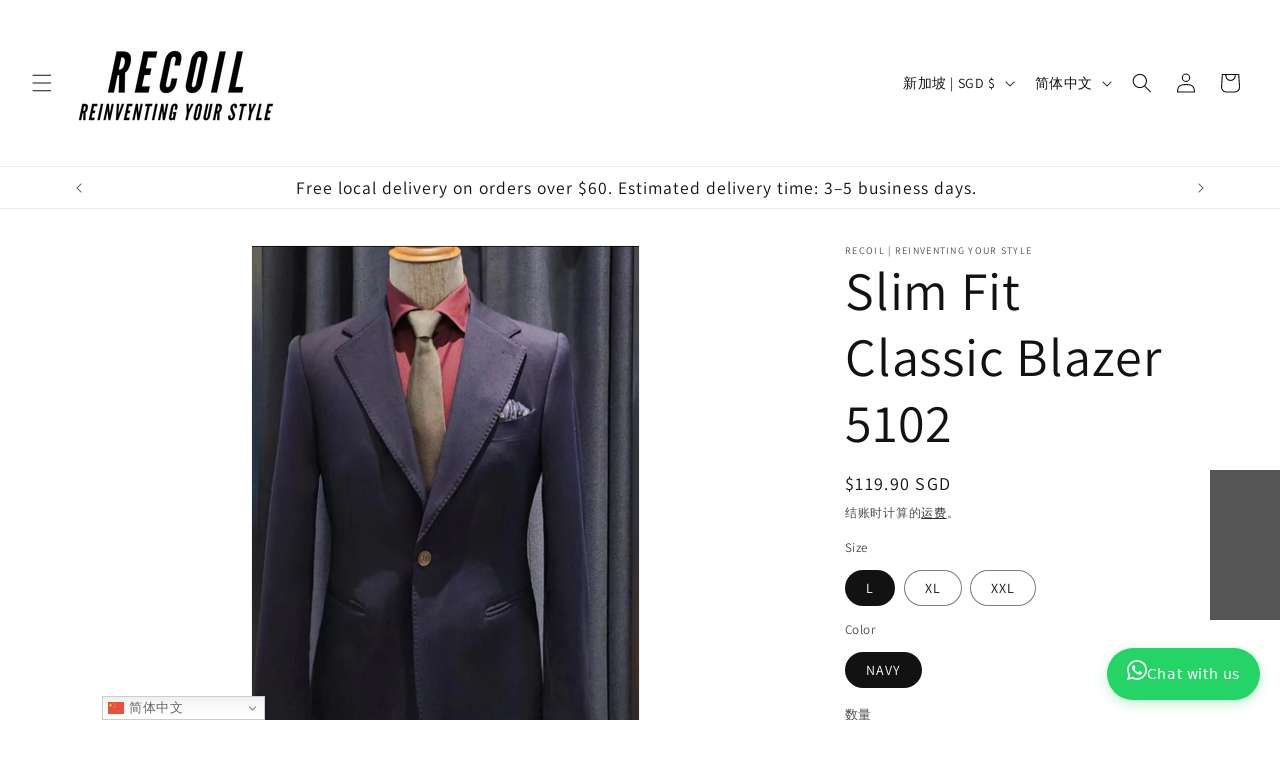

--- FILE ---
content_type: text/html; charset=utf-8
request_url: https://recoil.sg/zh/products/slim-fit-classic-blazer-1
body_size: 52731
content:
<!doctype html>
<html class="js" lang="zh-CN">
  <head>
    <meta charset="utf-8">
    <meta http-equiv="X-UA-Compatible" content="IE=edge">
    <meta name="viewport" content="width=device-width,initial-scale=1">
    <meta name="theme-color" content="">
    <link rel="canonical" href="https://recoil.sg/zh/products/slim-fit-classic-blazer-1"><link rel="icon" type="image/png" href="//recoil.sg/cdn/shop/files/R.png?crop=center&height=32&v=1692241771&width=32"><link rel="preconnect" href="https://fonts.shopifycdn.com" crossorigin><title>
      Slim Fit Classic Blazer 5102
 &ndash; RECOIL | Reinventing Your Style</title>

    
      <meta name="description" content="Slim Fit Button Fastening 1x Chest Pocket 2x Outer Pockets Product Measurements Size and cutting might vary between designs; please use the chart as a general guide. Korea cutting, Size M is similar to the Size S of the shirts. Size Shoulder Width Chest Circumference BackLength M 15.5&quot; / 39.3cm 39&quot; / 99cm 25&quot; / 63.5cm ">
    

    

<meta property="og:site_name" content="RECOIL | Reinventing Your Style">
<meta property="og:url" content="https://recoil.sg/zh/products/slim-fit-classic-blazer-1">
<meta property="og:title" content="Slim Fit Classic Blazer 5102">
<meta property="og:type" content="product">
<meta property="og:description" content="Slim Fit Button Fastening 1x Chest Pocket 2x Outer Pockets Product Measurements Size and cutting might vary between designs; please use the chart as a general guide. Korea cutting, Size M is similar to the Size S of the shirts. Size Shoulder Width Chest Circumference BackLength M 15.5&quot; / 39.3cm 39&quot; / 99cm 25&quot; / 63.5cm "><meta property="og:image" content="http://recoil.sg/cdn/shop/files/Image_20240715180116.jpg?v=1721038319">
  <meta property="og:image:secure_url" content="https://recoil.sg/cdn/shop/files/Image_20240715180116.jpg?v=1721038319">
  <meta property="og:image:width" content="675">
  <meta property="og:image:height" content="956"><meta property="og:price:amount" content="119.90">
  <meta property="og:price:currency" content="SGD"><meta name="twitter:card" content="summary_large_image">
<meta name="twitter:title" content="Slim Fit Classic Blazer 5102">
<meta name="twitter:description" content="Slim Fit Button Fastening 1x Chest Pocket 2x Outer Pockets Product Measurements Size and cutting might vary between designs; please use the chart as a general guide. Korea cutting, Size M is similar to the Size S of the shirts. Size Shoulder Width Chest Circumference BackLength M 15.5&quot; / 39.3cm 39&quot; / 99cm 25&quot; / 63.5cm ">


    <script src="//recoil.sg/cdn/shop/t/40/assets/constants.js?v=132983761750457495441727592752" defer="defer"></script>
    <script src="//recoil.sg/cdn/shop/t/40/assets/pubsub.js?v=158357773527763999511727592754" defer="defer"></script>
    <script src="//recoil.sg/cdn/shop/t/40/assets/global.js?v=88558128918567037191727592753" defer="defer"></script>
    <script src="//recoil.sg/cdn/shop/t/40/assets/details-disclosure.js?v=13653116266235556501727592753" defer="defer"></script>
    <script src="//recoil.sg/cdn/shop/t/40/assets/details-modal.js?v=25581673532751508451727592753" defer="defer"></script>
    <script src="//recoil.sg/cdn/shop/t/40/assets/search-form.js?v=133129549252120666541727592754" defer="defer"></script><script src="//recoil.sg/cdn/shop/t/40/assets/animations.js?v=88693664871331136111727592752" defer="defer"></script><script>window.performance && window.performance.mark && window.performance.mark('shopify.content_for_header.start');</script><meta name="google-site-verification" content="Kxj-9MLnN8jSUbrolAq84eIeoRyWeElRMt8OpPPaIpA">
<meta name="facebook-domain-verification" content="ruietyfa42w283uln6wl0js9ocp4fs">
<meta name="facebook-domain-verification" content="ofbd0v4jquspjkt6qz4qhbd2xszgk1">
<meta name="google-site-verification" content="3I9yCD37k6qLVz-WCIdp6_iNk8GH1fhiSwr1XRyRnRE">
<meta name="google-site-verification" content="eYuE4d7Oxnk2mfydjOhmHMJB0TLmjj2GT9itrEQVsGM">
<meta id="shopify-digital-wallet" name="shopify-digital-wallet" content="/21306119/digital_wallets/dialog">
<meta name="shopify-checkout-api-token" content="6f84d3ed67cc3d30a6b191e106e61708">
<link rel="alternate" hreflang="x-default" href="https://recoil.sg/products/slim-fit-classic-blazer-1">
<link rel="alternate" hreflang="en" href="https://recoil.sg/products/slim-fit-classic-blazer-1">
<link rel="alternate" hreflang="zh-Hans" href="https://recoil.sg/zh/products/slim-fit-classic-blazer-1">
<link rel="alternate" hreflang="zh-Hans-AR" href="https://recoil.sg/zh/products/slim-fit-classic-blazer-1">
<link rel="alternate" hreflang="zh-Hans-AT" href="https://recoil.sg/zh/products/slim-fit-classic-blazer-1">
<link rel="alternate" hreflang="zh-Hans-AU" href="https://recoil.sg/zh/products/slim-fit-classic-blazer-1">
<link rel="alternate" hreflang="zh-Hans-BN" href="https://recoil.sg/zh/products/slim-fit-classic-blazer-1">
<link rel="alternate" hreflang="zh-Hans-BR" href="https://recoil.sg/zh/products/slim-fit-classic-blazer-1">
<link rel="alternate" hreflang="zh-Hans-CA" href="https://recoil.sg/zh/products/slim-fit-classic-blazer-1">
<link rel="alternate" hreflang="zh-Hans-CL" href="https://recoil.sg/zh/products/slim-fit-classic-blazer-1">
<link rel="alternate" hreflang="zh-Hans-CN" href="https://recoil.sg/zh/products/slim-fit-classic-blazer-1">
<link rel="alternate" hreflang="zh-Hans-CZ" href="https://recoil.sg/zh/products/slim-fit-classic-blazer-1">
<link rel="alternate" hreflang="zh-Hans-DE" href="https://recoil.sg/zh/products/slim-fit-classic-blazer-1">
<link rel="alternate" hreflang="zh-Hans-ES" href="https://recoil.sg/zh/products/slim-fit-classic-blazer-1">
<link rel="alternate" hreflang="zh-Hans-FI" href="https://recoil.sg/zh/products/slim-fit-classic-blazer-1">
<link rel="alternate" hreflang="zh-Hans-FR" href="https://recoil.sg/zh/products/slim-fit-classic-blazer-1">
<link rel="alternate" hreflang="zh-Hans-GB" href="https://recoil.sg/zh/products/slim-fit-classic-blazer-1">
<link rel="alternate" hreflang="zh-Hans-HK" href="https://recoil.sg/zh/products/slim-fit-classic-blazer-1">
<link rel="alternate" hreflang="zh-Hans-HU" href="https://recoil.sg/zh/products/slim-fit-classic-blazer-1">
<link rel="alternate" hreflang="zh-Hans-ID" href="https://recoil.sg/zh/products/slim-fit-classic-blazer-1">
<link rel="alternate" hreflang="zh-Hans-IN" href="https://recoil.sg/zh/products/slim-fit-classic-blazer-1">
<link rel="alternate" hreflang="zh-Hans-MY" href="https://recoil.sg/zh/products/slim-fit-classic-blazer-1">
<link rel="alternate" hreflang="zh-Hans-NZ" href="https://recoil.sg/zh/products/slim-fit-classic-blazer-1">
<link rel="alternate" hreflang="zh-Hans-PH" href="https://recoil.sg/zh/products/slim-fit-classic-blazer-1">
<link rel="alternate" hreflang="zh-Hans-SA" href="https://recoil.sg/zh/products/slim-fit-classic-blazer-1">
<link rel="alternate" hreflang="zh-Hans-SG" href="https://recoil.sg/zh/products/slim-fit-classic-blazer-1">
<link rel="alternate" hreflang="zh-Hans-TH" href="https://recoil.sg/zh/products/slim-fit-classic-blazer-1">
<link rel="alternate" hreflang="zh-Hans-US" href="https://recoil.sg/zh/products/slim-fit-classic-blazer-1">
<link rel="alternate" hreflang="zh-Hans-VN" href="https://recoil.sg/zh/products/slim-fit-classic-blazer-1">
<link rel="alternate" type="application/json+oembed" href="https://recoil.sg/zh/products/slim-fit-classic-blazer-1.oembed">
<script async="async" src="/checkouts/internal/preloads.js?locale=zh-SG"></script>
<script id="apple-pay-shop-capabilities" type="application/json">{"shopId":21306119,"countryCode":"SG","currencyCode":"SGD","merchantCapabilities":["supports3DS"],"merchantId":"gid:\/\/shopify\/Shop\/21306119","merchantName":"RECOIL | Reinventing Your Style","requiredBillingContactFields":["postalAddress","email","phone"],"requiredShippingContactFields":["postalAddress","email","phone"],"shippingType":"shipping","supportedNetworks":["visa","masterCard","amex"],"total":{"type":"pending","label":"RECOIL | Reinventing Your Style","amount":"1.00"},"shopifyPaymentsEnabled":true,"supportsSubscriptions":true}</script>
<script id="shopify-features" type="application/json">{"accessToken":"6f84d3ed67cc3d30a6b191e106e61708","betas":["rich-media-storefront-analytics"],"domain":"recoil.sg","predictiveSearch":true,"shopId":21306119,"locale":"zh-cn"}</script>
<script>var Shopify = Shopify || {};
Shopify.shop = "recoil-singapore.myshopify.com";
Shopify.locale = "zh-CN";
Shopify.currency = {"active":"SGD","rate":"1.0"};
Shopify.country = "SG";
Shopify.theme = {"name":"Updated copy of Dawn","id":126470848615,"schema_name":"Dawn","schema_version":"15.1.0","theme_store_id":887,"role":"main"};
Shopify.theme.handle = "null";
Shopify.theme.style = {"id":null,"handle":null};
Shopify.cdnHost = "recoil.sg/cdn";
Shopify.routes = Shopify.routes || {};
Shopify.routes.root = "/zh/";</script>
<script type="module">!function(o){(o.Shopify=o.Shopify||{}).modules=!0}(window);</script>
<script>!function(o){function n(){var o=[];function n(){o.push(Array.prototype.slice.apply(arguments))}return n.q=o,n}var t=o.Shopify=o.Shopify||{};t.loadFeatures=n(),t.autoloadFeatures=n()}(window);</script>
<script id="shop-js-analytics" type="application/json">{"pageType":"product"}</script>
<script defer="defer" async type="module" src="//recoil.sg/cdn/shopifycloud/shop-js/modules/v2/client.init-shop-cart-sync_B0PFz-AZ.zh-CN.esm.js"></script>
<script defer="defer" async type="module" src="//recoil.sg/cdn/shopifycloud/shop-js/modules/v2/chunk.common_HTeLjR6K.esm.js"></script>
<script type="module">
  await import("//recoil.sg/cdn/shopifycloud/shop-js/modules/v2/client.init-shop-cart-sync_B0PFz-AZ.zh-CN.esm.js");
await import("//recoil.sg/cdn/shopifycloud/shop-js/modules/v2/chunk.common_HTeLjR6K.esm.js");

  window.Shopify.SignInWithShop?.initShopCartSync?.({"fedCMEnabled":true,"windoidEnabled":true});

</script>
<script>(function() {
  var isLoaded = false;
  function asyncLoad() {
    if (isLoaded) return;
    isLoaded = true;
    var urls = ["https:\/\/sdks.automizely.com\/conversions\/v1\/conversions.js?app_connection_id=3b2d90f4c2f34e6291352d319e01ae66\u0026mapped_org_id=e40a8af1f01cfbc685b613655840be76_v1\u0026shop=recoil-singapore.myshopify.com","https:\/\/gtranslate.io\/shopify\/gtranslate.js?shop=recoil-singapore.myshopify.com","https:\/\/game.simplesellerapps.com\/pgp.js?shop=recoil-singapore.myshopify.com","https:\/\/cdn.crazyrocket.io\/widget\/scripts\/crazyrocket.start-cdn.js?id=61289cf97ab4270234d9ffd9\u0026shop=recoil-singapore.myshopify.com","https:\/\/widget.eber.co\/new-widget\/initialize\/4614?shop=recoil-singapore.myshopify.com","https:\/\/cdn-bundler.nice-team.net\/app\/js\/bundler.js?shop=recoil-singapore.myshopify.com"];
    for (var i = 0; i < urls.length; i++) {
      var s = document.createElement('script');
      s.type = 'text/javascript';
      s.async = true;
      s.src = urls[i];
      var x = document.getElementsByTagName('script')[0];
      x.parentNode.insertBefore(s, x);
    }
  };
  if(window.attachEvent) {
    window.attachEvent('onload', asyncLoad);
  } else {
    window.addEventListener('load', asyncLoad, false);
  }
})();</script>
<script id="__st">var __st={"a":21306119,"offset":28800,"reqid":"944c81c6-1b6d-4bba-8569-b839c47102c7-1768982581","pageurl":"recoil.sg\/zh\/products\/slim-fit-classic-blazer-1","u":"6492daf80f64","p":"product","rtyp":"product","rid":7070360436839};</script>
<script>window.ShopifyPaypalV4VisibilityTracking = true;</script>
<script id="captcha-bootstrap">!function(){'use strict';const t='contact',e='account',n='new_comment',o=[[t,t],['blogs',n],['comments',n],[t,'customer']],c=[[e,'customer_login'],[e,'guest_login'],[e,'recover_customer_password'],[e,'create_customer']],r=t=>t.map((([t,e])=>`form[action*='/${t}']:not([data-nocaptcha='true']) input[name='form_type'][value='${e}']`)).join(','),a=t=>()=>t?[...document.querySelectorAll(t)].map((t=>t.form)):[];function s(){const t=[...o],e=r(t);return a(e)}const i='password',u='form_key',d=['recaptcha-v3-token','g-recaptcha-response','h-captcha-response',i],f=()=>{try{return window.sessionStorage}catch{return}},m='__shopify_v',_=t=>t.elements[u];function p(t,e,n=!1){try{const o=window.sessionStorage,c=JSON.parse(o.getItem(e)),{data:r}=function(t){const{data:e,action:n}=t;return t[m]||n?{data:e,action:n}:{data:t,action:n}}(c);for(const[e,n]of Object.entries(r))t.elements[e]&&(t.elements[e].value=n);n&&o.removeItem(e)}catch(o){console.error('form repopulation failed',{error:o})}}const l='form_type',E='cptcha';function T(t){t.dataset[E]=!0}const w=window,h=w.document,L='Shopify',v='ce_forms',y='captcha';let A=!1;((t,e)=>{const n=(g='f06e6c50-85a8-45c8-87d0-21a2b65856fe',I='https://cdn.shopify.com/shopifycloud/storefront-forms-hcaptcha/ce_storefront_forms_captcha_hcaptcha.v1.5.2.iife.js',D={infoText:'受 hCaptcha 保护',privacyText:'隐私',termsText:'条款'},(t,e,n)=>{const o=w[L][v],c=o.bindForm;if(c)return c(t,g,e,D).then(n);var r;o.q.push([[t,g,e,D],n]),r=I,A||(h.body.append(Object.assign(h.createElement('script'),{id:'captcha-provider',async:!0,src:r})),A=!0)});var g,I,D;w[L]=w[L]||{},w[L][v]=w[L][v]||{},w[L][v].q=[],w[L][y]=w[L][y]||{},w[L][y].protect=function(t,e){n(t,void 0,e),T(t)},Object.freeze(w[L][y]),function(t,e,n,w,h,L){const[v,y,A,g]=function(t,e,n){const i=e?o:[],u=t?c:[],d=[...i,...u],f=r(d),m=r(i),_=r(d.filter((([t,e])=>n.includes(e))));return[a(f),a(m),a(_),s()]}(w,h,L),I=t=>{const e=t.target;return e instanceof HTMLFormElement?e:e&&e.form},D=t=>v().includes(t);t.addEventListener('submit',(t=>{const e=I(t);if(!e)return;const n=D(e)&&!e.dataset.hcaptchaBound&&!e.dataset.recaptchaBound,o=_(e),c=g().includes(e)&&(!o||!o.value);(n||c)&&t.preventDefault(),c&&!n&&(function(t){try{if(!f())return;!function(t){const e=f();if(!e)return;const n=_(t);if(!n)return;const o=n.value;o&&e.removeItem(o)}(t);const e=Array.from(Array(32),(()=>Math.random().toString(36)[2])).join('');!function(t,e){_(t)||t.append(Object.assign(document.createElement('input'),{type:'hidden',name:u})),t.elements[u].value=e}(t,e),function(t,e){const n=f();if(!n)return;const o=[...t.querySelectorAll(`input[type='${i}']`)].map((({name:t})=>t)),c=[...d,...o],r={};for(const[a,s]of new FormData(t).entries())c.includes(a)||(r[a]=s);n.setItem(e,JSON.stringify({[m]:1,action:t.action,data:r}))}(t,e)}catch(e){console.error('failed to persist form',e)}}(e),e.submit())}));const S=(t,e)=>{t&&!t.dataset[E]&&(n(t,e.some((e=>e===t))),T(t))};for(const o of['focusin','change'])t.addEventListener(o,(t=>{const e=I(t);D(e)&&S(e,y())}));const B=e.get('form_key'),M=e.get(l),P=B&&M;t.addEventListener('DOMContentLoaded',(()=>{const t=y();if(P)for(const e of t)e.elements[l].value===M&&p(e,B);[...new Set([...A(),...v().filter((t=>'true'===t.dataset.shopifyCaptcha))])].forEach((e=>S(e,t)))}))}(h,new URLSearchParams(w.location.search),n,t,e,['guest_login'])})(!0,!0)}();</script>
<script integrity="sha256-4kQ18oKyAcykRKYeNunJcIwy7WH5gtpwJnB7kiuLZ1E=" data-source-attribution="shopify.loadfeatures" defer="defer" src="//recoil.sg/cdn/shopifycloud/storefront/assets/storefront/load_feature-a0a9edcb.js" crossorigin="anonymous"></script>
<script data-source-attribution="shopify.dynamic_checkout.dynamic.init">var Shopify=Shopify||{};Shopify.PaymentButton=Shopify.PaymentButton||{isStorefrontPortableWallets:!0,init:function(){window.Shopify.PaymentButton.init=function(){};var t=document.createElement("script");t.src="https://recoil.sg/cdn/shopifycloud/portable-wallets/latest/portable-wallets.zh-cn.js",t.type="module",document.head.appendChild(t)}};
</script>
<script data-source-attribution="shopify.dynamic_checkout.buyer_consent">
  function portableWalletsHideBuyerConsent(e){var t=document.getElementById("shopify-buyer-consent"),n=document.getElementById("shopify-subscription-policy-button");t&&n&&(t.classList.add("hidden"),t.setAttribute("aria-hidden","true"),n.removeEventListener("click",e))}function portableWalletsShowBuyerConsent(e){var t=document.getElementById("shopify-buyer-consent"),n=document.getElementById("shopify-subscription-policy-button");t&&n&&(t.classList.remove("hidden"),t.removeAttribute("aria-hidden"),n.addEventListener("click",e))}window.Shopify?.PaymentButton&&(window.Shopify.PaymentButton.hideBuyerConsent=portableWalletsHideBuyerConsent,window.Shopify.PaymentButton.showBuyerConsent=portableWalletsShowBuyerConsent);
</script>
<script>
  function portableWalletsCleanup(e){e&&e.src&&console.error("Failed to load portable wallets script "+e.src);var t=document.querySelectorAll("shopify-accelerated-checkout .shopify-payment-button__skeleton, shopify-accelerated-checkout-cart .wallet-cart-button__skeleton"),e=document.getElementById("shopify-buyer-consent");for(let e=0;e<t.length;e++)t[e].remove();e&&e.remove()}function portableWalletsNotLoadedAsModule(e){e instanceof ErrorEvent&&"string"==typeof e.message&&e.message.includes("import.meta")&&"string"==typeof e.filename&&e.filename.includes("portable-wallets")&&(window.removeEventListener("error",portableWalletsNotLoadedAsModule),window.Shopify.PaymentButton.failedToLoad=e,"loading"===document.readyState?document.addEventListener("DOMContentLoaded",window.Shopify.PaymentButton.init):window.Shopify.PaymentButton.init())}window.addEventListener("error",portableWalletsNotLoadedAsModule);
</script>

<script type="module" src="https://recoil.sg/cdn/shopifycloud/portable-wallets/latest/portable-wallets.zh-cn.js" onError="portableWalletsCleanup(this)" crossorigin="anonymous"></script>
<script nomodule>
  document.addEventListener("DOMContentLoaded", portableWalletsCleanup);
</script>

<link id="shopify-accelerated-checkout-styles" rel="stylesheet" media="screen" href="https://recoil.sg/cdn/shopifycloud/portable-wallets/latest/accelerated-checkout-backwards-compat.css" crossorigin="anonymous">
<style id="shopify-accelerated-checkout-cart">
        #shopify-buyer-consent {
  margin-top: 1em;
  display: inline-block;
  width: 100%;
}

#shopify-buyer-consent.hidden {
  display: none;
}

#shopify-subscription-policy-button {
  background: none;
  border: none;
  padding: 0;
  text-decoration: underline;
  font-size: inherit;
  cursor: pointer;
}

#shopify-subscription-policy-button::before {
  box-shadow: none;
}

      </style>
<script id="sections-script" data-sections="header" defer="defer" src="//recoil.sg/cdn/shop/t/40/compiled_assets/scripts.js?v=9394"></script>
<script>window.performance && window.performance.mark && window.performance.mark('shopify.content_for_header.end');</script>


    <style data-shopify>
      @font-face {
  font-family: Assistant;
  font-weight: 400;
  font-style: normal;
  font-display: swap;
  src: url("//recoil.sg/cdn/fonts/assistant/assistant_n4.9120912a469cad1cc292572851508ca49d12e768.woff2") format("woff2"),
       url("//recoil.sg/cdn/fonts/assistant/assistant_n4.6e9875ce64e0fefcd3f4446b7ec9036b3ddd2985.woff") format("woff");
}

      @font-face {
  font-family: Assistant;
  font-weight: 700;
  font-style: normal;
  font-display: swap;
  src: url("//recoil.sg/cdn/fonts/assistant/assistant_n7.bf44452348ec8b8efa3aa3068825305886b1c83c.woff2") format("woff2"),
       url("//recoil.sg/cdn/fonts/assistant/assistant_n7.0c887fee83f6b3bda822f1150b912c72da0f7b64.woff") format("woff");
}

      
      
      @font-face {
  font-family: Assistant;
  font-weight: 400;
  font-style: normal;
  font-display: swap;
  src: url("//recoil.sg/cdn/fonts/assistant/assistant_n4.9120912a469cad1cc292572851508ca49d12e768.woff2") format("woff2"),
       url("//recoil.sg/cdn/fonts/assistant/assistant_n4.6e9875ce64e0fefcd3f4446b7ec9036b3ddd2985.woff") format("woff");
}


      
        :root,
        .color-background-1 {
          --color-background: 255,255,255;
        
          --gradient-background: #ffffff;
        

        

        --color-foreground: 18,18,18;
        --color-background-contrast: 191,191,191;
        --color-shadow: 18,18,18;
        --color-button: 18,18,18;
        --color-button-text: 255,255,255;
        --color-secondary-button: 255,255,255;
        --color-secondary-button-text: 18,18,18;
        --color-link: 18,18,18;
        --color-badge-foreground: 18,18,18;
        --color-badge-background: 255,255,255;
        --color-badge-border: 18,18,18;
        --payment-terms-background-color: rgb(255 255 255);
      }
      
        
        .color-background-2 {
          --color-background: 243,243,243;
        
          --gradient-background: #f3f3f3;
        

        

        --color-foreground: 18,18,18;
        --color-background-contrast: 179,179,179;
        --color-shadow: 18,18,18;
        --color-button: 18,18,18;
        --color-button-text: 243,243,243;
        --color-secondary-button: 243,243,243;
        --color-secondary-button-text: 18,18,18;
        --color-link: 18,18,18;
        --color-badge-foreground: 18,18,18;
        --color-badge-background: 243,243,243;
        --color-badge-border: 18,18,18;
        --payment-terms-background-color: rgb(243 243 243);
      }
      
        
        .color-inverse {
          --color-background: 36,40,51;
        
          --gradient-background: #242833;
        

        

        --color-foreground: 255,255,255;
        --color-background-contrast: 47,52,66;
        --color-shadow: 18,18,18;
        --color-button: 255,255,255;
        --color-button-text: 0,0,0;
        --color-secondary-button: 36,40,51;
        --color-secondary-button-text: 255,255,255;
        --color-link: 255,255,255;
        --color-badge-foreground: 255,255,255;
        --color-badge-background: 36,40,51;
        --color-badge-border: 255,255,255;
        --payment-terms-background-color: rgb(36 40 51);
      }
      
        
        .color-accent-1 {
          --color-background: 18,18,18;
        
          --gradient-background: #121212;
        

        

        --color-foreground: 255,255,255;
        --color-background-contrast: 146,146,146;
        --color-shadow: 18,18,18;
        --color-button: 255,255,255;
        --color-button-text: 18,18,18;
        --color-secondary-button: 18,18,18;
        --color-secondary-button-text: 255,255,255;
        --color-link: 255,255,255;
        --color-badge-foreground: 255,255,255;
        --color-badge-background: 18,18,18;
        --color-badge-border: 255,255,255;
        --payment-terms-background-color: rgb(18 18 18);
      }
      
        
        .color-accent-2 {
          --color-background: 51,79,180;
        
          --gradient-background: #334fb4;
        

        

        --color-foreground: 255,255,255;
        --color-background-contrast: 23,35,81;
        --color-shadow: 18,18,18;
        --color-button: 255,255,255;
        --color-button-text: 51,79,180;
        --color-secondary-button: 51,79,180;
        --color-secondary-button-text: 255,255,255;
        --color-link: 255,255,255;
        --color-badge-foreground: 255,255,255;
        --color-badge-background: 51,79,180;
        --color-badge-border: 255,255,255;
        --payment-terms-background-color: rgb(51 79 180);
      }
      

      body, .color-background-1, .color-background-2, .color-inverse, .color-accent-1, .color-accent-2 {
        color: rgba(var(--color-foreground), 0.75);
        background-color: rgb(var(--color-background));
      }

      :root {
        --font-body-family: Assistant, sans-serif;
        --font-body-style: normal;
        --font-body-weight: 400;
        --font-body-weight-bold: 700;

        --font-heading-family: Assistant, sans-serif;
        --font-heading-style: normal;
        --font-heading-weight: 400;

        --font-body-scale: 1.0;
        --font-heading-scale: 1.35;

        --media-padding: px;
        --media-border-opacity: 0.05;
        --media-border-width: 1px;
        --media-radius: 0px;
        --media-shadow-opacity: 0.0;
        --media-shadow-horizontal-offset: 0px;
        --media-shadow-vertical-offset: 4px;
        --media-shadow-blur-radius: 5px;
        --media-shadow-visible: 0;

        --page-width: 120rem;
        --page-width-margin: 0rem;

        --product-card-image-padding: 0.0rem;
        --product-card-corner-radius: 0.0rem;
        --product-card-text-alignment: left;
        --product-card-border-width: 0.0rem;
        --product-card-border-opacity: 0.1;
        --product-card-shadow-opacity: 0.0;
        --product-card-shadow-visible: 0;
        --product-card-shadow-horizontal-offset: 0.0rem;
        --product-card-shadow-vertical-offset: 0.4rem;
        --product-card-shadow-blur-radius: 0.5rem;

        --collection-card-image-padding: 0.0rem;
        --collection-card-corner-radius: 0.0rem;
        --collection-card-text-alignment: left;
        --collection-card-border-width: 0.0rem;
        --collection-card-border-opacity: 0.1;
        --collection-card-shadow-opacity: 0.0;
        --collection-card-shadow-visible: 0;
        --collection-card-shadow-horizontal-offset: 0.0rem;
        --collection-card-shadow-vertical-offset: 0.4rem;
        --collection-card-shadow-blur-radius: 0.5rem;

        --blog-card-image-padding: 0.0rem;
        --blog-card-corner-radius: 0.0rem;
        --blog-card-text-alignment: left;
        --blog-card-border-width: 0.0rem;
        --blog-card-border-opacity: 0.1;
        --blog-card-shadow-opacity: 0.0;
        --blog-card-shadow-visible: 0;
        --blog-card-shadow-horizontal-offset: 0.0rem;
        --blog-card-shadow-vertical-offset: 0.4rem;
        --blog-card-shadow-blur-radius: 0.5rem;

        --badge-corner-radius: 4.0rem;

        --popup-border-width: 1px;
        --popup-border-opacity: 0.1;
        --popup-corner-radius: 0px;
        --popup-shadow-opacity: 0.05;
        --popup-shadow-horizontal-offset: 0px;
        --popup-shadow-vertical-offset: 4px;
        --popup-shadow-blur-radius: 5px;

        --drawer-border-width: 1px;
        --drawer-border-opacity: 0.1;
        --drawer-shadow-opacity: 0.0;
        --drawer-shadow-horizontal-offset: 0px;
        --drawer-shadow-vertical-offset: 4px;
        --drawer-shadow-blur-radius: 5px;

        --spacing-sections-desktop: 0px;
        --spacing-sections-mobile: 0px;

        --grid-desktop-vertical-spacing: 8px;
        --grid-desktop-horizontal-spacing: 8px;
        --grid-mobile-vertical-spacing: 4px;
        --grid-mobile-horizontal-spacing: 4px;

        --text-boxes-border-opacity: 0.1;
        --text-boxes-border-width: 0px;
        --text-boxes-radius: 0px;
        --text-boxes-shadow-opacity: 0.0;
        --text-boxes-shadow-visible: 0;
        --text-boxes-shadow-horizontal-offset: 0px;
        --text-boxes-shadow-vertical-offset: 4px;
        --text-boxes-shadow-blur-radius: 5px;

        --buttons-radius: 0px;
        --buttons-radius-outset: 0px;
        --buttons-border-width: 1px;
        --buttons-border-opacity: 1.0;
        --buttons-shadow-opacity: 0.0;
        --buttons-shadow-visible: 0;
        --buttons-shadow-horizontal-offset: 0px;
        --buttons-shadow-vertical-offset: 4px;
        --buttons-shadow-blur-radius: 5px;
        --buttons-border-offset: 0px;

        --inputs-radius: 0px;
        --inputs-border-width: 1px;
        --inputs-border-opacity: 0.55;
        --inputs-shadow-opacity: 0.0;
        --inputs-shadow-horizontal-offset: 0px;
        --inputs-margin-offset: 0px;
        --inputs-shadow-vertical-offset: 4px;
        --inputs-shadow-blur-radius: 5px;
        --inputs-radius-outset: 0px;

        --variant-pills-radius: 40px;
        --variant-pills-border-width: 1px;
        --variant-pills-border-opacity: 0.55;
        --variant-pills-shadow-opacity: 0.0;
        --variant-pills-shadow-horizontal-offset: 0px;
        --variant-pills-shadow-vertical-offset: 4px;
        --variant-pills-shadow-blur-radius: 5px;
      }

      *,
      *::before,
      *::after {
        box-sizing: inherit;
      }

      html {
        box-sizing: border-box;
        font-size: calc(var(--font-body-scale) * 62.5%);
        height: 100%;
      }

      body {
        display: grid;
        grid-template-rows: auto auto 1fr auto;
        grid-template-columns: 100%;
        min-height: 100%;
        margin: 0;
        font-size: 1.5rem;
        letter-spacing: 0.06rem;
        line-height: calc(1 + 0.8 / var(--font-body-scale));
        font-family: var(--font-body-family);
        font-style: var(--font-body-style);
        font-weight: var(--font-body-weight);
      }

      @media screen and (min-width: 750px) {
        body {
          font-size: 1.6rem;
        }
      }
    </style>

    <link href="//recoil.sg/cdn/shop/t/40/assets/base.css?v=94266557971103095941727592752" rel="stylesheet" type="text/css" media="all" />
    <link rel="stylesheet" href="//recoil.sg/cdn/shop/t/40/assets/component-cart-items.css?v=123238115697927560811727592752" media="print" onload="this.media='all'">
      <link rel="preload" as="font" href="//recoil.sg/cdn/fonts/assistant/assistant_n4.9120912a469cad1cc292572851508ca49d12e768.woff2" type="font/woff2" crossorigin>
      

      <link rel="preload" as="font" href="//recoil.sg/cdn/fonts/assistant/assistant_n4.9120912a469cad1cc292572851508ca49d12e768.woff2" type="font/woff2" crossorigin>
      
<link href="//recoil.sg/cdn/shop/t/40/assets/component-localization-form.css?v=86199867289619414191727592752" rel="stylesheet" type="text/css" media="all" />
      <script src="//recoil.sg/cdn/shop/t/40/assets/localization-form.js?v=144176611646395275351727592754" defer="defer"></script><link
        rel="stylesheet"
        href="//recoil.sg/cdn/shop/t/40/assets/component-predictive-search.css?v=118923337488134913561727592752"
        media="print"
        onload="this.media='all'"
      ><script>
      if (Shopify.designMode) {
        document.documentElement.classList.add('shopify-design-mode');
      }
    </script>
  <!-- BEGIN app block: shopify://apps/judge-me-reviews/blocks/judgeme_core/61ccd3b1-a9f2-4160-9fe9-4fec8413e5d8 --><!-- Start of Judge.me Core -->






<link rel="dns-prefetch" href="https://cdnwidget.judge.me">
<link rel="dns-prefetch" href="https://cdn.judge.me">
<link rel="dns-prefetch" href="https://cdn1.judge.me">
<link rel="dns-prefetch" href="https://api.judge.me">

<script data-cfasync='false' class='jdgm-settings-script'>window.jdgmSettings={"pagination":5,"disable_web_reviews":false,"badge_no_review_text":"No reviews","badge_n_reviews_text":"{{ n }} review/reviews","hide_badge_preview_if_no_reviews":true,"badge_hide_text":false,"enforce_center_preview_badge":false,"widget_title":"Customer Reviews","widget_open_form_text":"Write a review","widget_close_form_text":"Cancel review","widget_refresh_page_text":"Refresh page","widget_summary_text":"Based on {{ number_of_reviews }} review/reviews","widget_no_review_text":"Be the first to write a review","widget_name_field_text":"Display name","widget_verified_name_field_text":"Verified Name (public)","widget_name_placeholder_text":"Display name","widget_required_field_error_text":"This field is required.","widget_email_field_text":"Email address","widget_verified_email_field_text":"Verified Email (private, can not be edited)","widget_email_placeholder_text":"Your email address","widget_email_field_error_text":"Please enter a valid email address.","widget_rating_field_text":"Rating","widget_review_title_field_text":"Review Title","widget_review_title_placeholder_text":"Give your review a title","widget_review_body_field_text":"Review content","widget_review_body_placeholder_text":"Start writing here...","widget_pictures_field_text":"Picture/Video (optional)","widget_submit_review_text":"Submit Review","widget_submit_verified_review_text":"Submit Verified Review","widget_submit_success_msg_with_auto_publish":"Thank you! Please refresh the page in a few moments to see your review. You can remove or edit your review by logging into \u003ca href='https://judge.me/login' target='_blank' rel='nofollow noopener'\u003eJudge.me\u003c/a\u003e","widget_submit_success_msg_no_auto_publish":"Thank you! Your review will be published as soon as it is approved by the shop admin. You can remove or edit your review by logging into \u003ca href='https://judge.me/login' target='_blank' rel='nofollow noopener'\u003eJudge.me\u003c/a\u003e","widget_show_default_reviews_out_of_total_text":"Showing {{ n_reviews_shown }} out of {{ n_reviews }} reviews.","widget_show_all_link_text":"Show all","widget_show_less_link_text":"Show less","widget_author_said_text":"{{ reviewer_name }} said:","widget_days_text":"{{ n }} days ago","widget_weeks_text":"{{ n }} week/weeks ago","widget_months_text":"{{ n }} month/months ago","widget_years_text":"{{ n }} year/years ago","widget_yesterday_text":"Yesterday","widget_today_text":"Today","widget_replied_text":"\u003e\u003e {{ shop_name }} replied:","widget_read_more_text":"Read more","widget_reviewer_name_as_initial":"","widget_rating_filter_color":"#fbcd0a","widget_rating_filter_see_all_text":"See all reviews","widget_sorting_most_recent_text":"Most Recent","widget_sorting_highest_rating_text":"Highest Rating","widget_sorting_lowest_rating_text":"Lowest Rating","widget_sorting_with_pictures_text":"Only Pictures","widget_sorting_most_helpful_text":"Most Helpful","widget_open_question_form_text":"Ask a question","widget_reviews_subtab_text":"Reviews","widget_questions_subtab_text":"Questions","widget_question_label_text":"Question","widget_answer_label_text":"Answer","widget_question_placeholder_text":"Write your question here","widget_submit_question_text":"Submit Question","widget_question_submit_success_text":"Thank you for your question! We will notify you once it gets answered.","verified_badge_text":"Verified","verified_badge_bg_color":"","verified_badge_text_color":"","verified_badge_placement":"left-of-reviewer-name","widget_review_max_height":"","widget_hide_border":false,"widget_social_share":false,"widget_thumb":false,"widget_review_location_show":false,"widget_location_format":"","all_reviews_include_out_of_store_products":true,"all_reviews_out_of_store_text":"(out of store)","all_reviews_pagination":100,"all_reviews_product_name_prefix_text":"about","enable_review_pictures":true,"enable_question_anwser":false,"widget_theme":"default","review_date_format":"mm/dd/yyyy","default_sort_method":"most-recent","widget_product_reviews_subtab_text":"Product Reviews","widget_shop_reviews_subtab_text":"Shop Reviews","widget_other_products_reviews_text":"Reviews for other products","widget_store_reviews_subtab_text":"Store reviews","widget_no_store_reviews_text":"This store hasn't received any reviews yet","widget_web_restriction_product_reviews_text":"This product hasn't received any reviews yet","widget_no_items_text":"No items found","widget_show_more_text":"Show more","widget_write_a_store_review_text":"Write a Store Review","widget_other_languages_heading":"Reviews in Other Languages","widget_translate_review_text":"Translate review to {{ language }}","widget_translating_review_text":"Translating...","widget_show_original_translation_text":"Show original ({{ language }})","widget_translate_review_failed_text":"Review couldn't be translated.","widget_translate_review_retry_text":"Retry","widget_translate_review_try_again_later_text":"Try again later","show_product_url_for_grouped_product":false,"widget_sorting_pictures_first_text":"Pictures First","show_pictures_on_all_rev_page_mobile":false,"show_pictures_on_all_rev_page_desktop":false,"floating_tab_hide_mobile_install_preference":false,"floating_tab_button_name":"★ Reviews","floating_tab_title":"Let customers speak for us","floating_tab_button_color":"","floating_tab_button_background_color":"","floating_tab_url":"","floating_tab_url_enabled":false,"floating_tab_tab_style":"text","all_reviews_text_badge_text":"Customers rate us {{ shop.metafields.judgeme.all_reviews_rating | round: 1 }}/5 based on {{ shop.metafields.judgeme.all_reviews_count }} reviews.","all_reviews_text_badge_text_branded_style":"{{ shop.metafields.judgeme.all_reviews_rating | round: 1 }} out of 5 stars based on {{ shop.metafields.judgeme.all_reviews_count }} reviews","is_all_reviews_text_badge_a_link":false,"show_stars_for_all_reviews_text_badge":false,"all_reviews_text_badge_url":"","all_reviews_text_style":"branded","all_reviews_text_color_style":"judgeme_brand_color","all_reviews_text_color":"#108474","all_reviews_text_show_jm_brand":false,"featured_carousel_show_header":true,"featured_carousel_title":"Let customers speak for us","testimonials_carousel_title":"Customers are saying","videos_carousel_title":"Real customer stories","cards_carousel_title":"Customers are saying","featured_carousel_count_text":"from {{ n }} reviews","featured_carousel_add_link_to_all_reviews_page":false,"featured_carousel_url":"","featured_carousel_show_images":true,"featured_carousel_autoslide_interval":5,"featured_carousel_arrows_on_the_sides":false,"featured_carousel_height":250,"featured_carousel_width":80,"featured_carousel_image_size":0,"featured_carousel_image_height":250,"featured_carousel_arrow_color":"#eeeeee","verified_count_badge_style":"branded","verified_count_badge_orientation":"horizontal","verified_count_badge_color_style":"judgeme_brand_color","verified_count_badge_color":"#108474","is_verified_count_badge_a_link":false,"verified_count_badge_url":"","verified_count_badge_show_jm_brand":true,"widget_rating_preset_default":5,"widget_first_sub_tab":"product-reviews","widget_show_histogram":true,"widget_histogram_use_custom_color":false,"widget_pagination_use_custom_color":false,"widget_star_use_custom_color":false,"widget_verified_badge_use_custom_color":false,"widget_write_review_use_custom_color":false,"picture_reminder_submit_button":"Upload Pictures","enable_review_videos":false,"mute_video_by_default":false,"widget_sorting_videos_first_text":"Videos First","widget_review_pending_text":"Pending","featured_carousel_items_for_large_screen":3,"social_share_options_order":"Facebook,Twitter","remove_microdata_snippet":true,"disable_json_ld":false,"enable_json_ld_products":false,"preview_badge_show_question_text":false,"preview_badge_no_question_text":"No questions","preview_badge_n_question_text":"{{ number_of_questions }} question/questions","qa_badge_show_icon":false,"qa_badge_position":"same-row","remove_judgeme_branding":true,"widget_add_search_bar":false,"widget_search_bar_placeholder":"Search","widget_sorting_verified_only_text":"Verified only","featured_carousel_theme":"default","featured_carousel_show_rating":true,"featured_carousel_show_title":true,"featured_carousel_show_body":true,"featured_carousel_show_date":false,"featured_carousel_show_reviewer":true,"featured_carousel_show_product":false,"featured_carousel_header_background_color":"#108474","featured_carousel_header_text_color":"#ffffff","featured_carousel_name_product_separator":"reviewed","featured_carousel_full_star_background":"#108474","featured_carousel_empty_star_background":"#dadada","featured_carousel_vertical_theme_background":"#f9fafb","featured_carousel_verified_badge_enable":true,"featured_carousel_verified_badge_color":"#108474","featured_carousel_border_style":"round","featured_carousel_review_line_length_limit":3,"featured_carousel_more_reviews_button_text":"Read more reviews","featured_carousel_view_product_button_text":"View product","all_reviews_page_load_reviews_on":"scroll","all_reviews_page_load_more_text":"Load More Reviews","disable_fb_tab_reviews":false,"enable_ajax_cdn_cache":false,"widget_advanced_speed_features":5,"widget_public_name_text":"displayed publicly like","default_reviewer_name":"John Smith","default_reviewer_name_has_non_latin":true,"widget_reviewer_anonymous":"Anonymous","medals_widget_title":"Judge.me Review Medals","medals_widget_background_color":"#f9fafb","medals_widget_position":"footer_all_pages","medals_widget_border_color":"#f9fafb","medals_widget_verified_text_position":"left","medals_widget_use_monochromatic_version":false,"medals_widget_elements_color":"#108474","show_reviewer_avatar":true,"widget_invalid_yt_video_url_error_text":"Not a YouTube video URL","widget_max_length_field_error_text":"Please enter no more than {0} characters.","widget_show_country_flag":false,"widget_show_collected_via_shop_app":true,"widget_verified_by_shop_badge_style":"light","widget_verified_by_shop_text":"Verified by Shop","widget_show_photo_gallery":false,"widget_load_with_code_splitting":true,"widget_ugc_install_preference":false,"widget_ugc_title":"Made by us, Shared by you","widget_ugc_subtitle":"Tag us to see your picture featured in our page","widget_ugc_arrows_color":"#ffffff","widget_ugc_primary_button_text":"Buy Now","widget_ugc_primary_button_background_color":"#108474","widget_ugc_primary_button_text_color":"#ffffff","widget_ugc_primary_button_border_width":"0","widget_ugc_primary_button_border_style":"none","widget_ugc_primary_button_border_color":"#108474","widget_ugc_primary_button_border_radius":"25","widget_ugc_secondary_button_text":"Load More","widget_ugc_secondary_button_background_color":"#ffffff","widget_ugc_secondary_button_text_color":"#108474","widget_ugc_secondary_button_border_width":"2","widget_ugc_secondary_button_border_style":"solid","widget_ugc_secondary_button_border_color":"#108474","widget_ugc_secondary_button_border_radius":"25","widget_ugc_reviews_button_text":"View Reviews","widget_ugc_reviews_button_background_color":"#ffffff","widget_ugc_reviews_button_text_color":"#108474","widget_ugc_reviews_button_border_width":"2","widget_ugc_reviews_button_border_style":"solid","widget_ugc_reviews_button_border_color":"#108474","widget_ugc_reviews_button_border_radius":"25","widget_ugc_reviews_button_link_to":"judgeme-reviews-page","widget_ugc_show_post_date":true,"widget_ugc_max_width":"800","widget_rating_metafield_value_type":true,"widget_primary_color":"#108474","widget_enable_secondary_color":false,"widget_secondary_color":"#edf5f5","widget_summary_average_rating_text":"{{ average_rating }} out of 5","widget_media_grid_title":"Customer photos \u0026 videos","widget_media_grid_see_more_text":"See more","widget_round_style":false,"widget_show_product_medals":true,"widget_verified_by_judgeme_text":"Verified by Judge.me","widget_show_store_medals":true,"widget_verified_by_judgeme_text_in_store_medals":"Verified by Judge.me","widget_media_field_exceed_quantity_message":"Sorry, we can only accept {{ max_media }} for one review.","widget_media_field_exceed_limit_message":"{{ file_name }} is too large, please select a {{ media_type }} less than {{ size_limit }}MB.","widget_review_submitted_text":"Review Submitted!","widget_question_submitted_text":"Question Submitted!","widget_close_form_text_question":"Cancel","widget_write_your_answer_here_text":"Write your answer here","widget_enabled_branded_link":true,"widget_show_collected_by_judgeme":false,"widget_reviewer_name_color":"","widget_write_review_text_color":"","widget_write_review_bg_color":"","widget_collected_by_judgeme_text":"collected by Judge.me","widget_pagination_type":"standard","widget_load_more_text":"Load More","widget_load_more_color":"#108474","widget_full_review_text":"Full Review","widget_read_more_reviews_text":"Read More Reviews","widget_read_questions_text":"Read Questions","widget_questions_and_answers_text":"Questions \u0026 Answers","widget_verified_by_text":"Verified by","widget_verified_text":"Verified","widget_number_of_reviews_text":"{{ number_of_reviews }} reviews","widget_back_button_text":"Back","widget_next_button_text":"Next","widget_custom_forms_filter_button":"Filters","custom_forms_style":"horizontal","widget_show_review_information":false,"how_reviews_are_collected":"How reviews are collected?","widget_show_review_keywords":false,"widget_gdpr_statement":"How we use your data: We'll only contact you about the review you left, and only if necessary. By submitting your review, you agree to Judge.me's \u003ca href='https://judge.me/terms' target='_blank' rel='nofollow noopener'\u003eterms\u003c/a\u003e, \u003ca href='https://judge.me/privacy' target='_blank' rel='nofollow noopener'\u003eprivacy\u003c/a\u003e and \u003ca href='https://judge.me/content-policy' target='_blank' rel='nofollow noopener'\u003econtent\u003c/a\u003e policies.","widget_multilingual_sorting_enabled":false,"widget_translate_review_content_enabled":false,"widget_translate_review_content_method":"manual","popup_widget_review_selection":"automatically_with_pictures","popup_widget_round_border_style":true,"popup_widget_show_title":true,"popup_widget_show_body":true,"popup_widget_show_reviewer":false,"popup_widget_show_product":true,"popup_widget_show_pictures":true,"popup_widget_use_review_picture":true,"popup_widget_show_on_home_page":true,"popup_widget_show_on_product_page":true,"popup_widget_show_on_collection_page":true,"popup_widget_show_on_cart_page":true,"popup_widget_position":"bottom_left","popup_widget_first_review_delay":5,"popup_widget_duration":5,"popup_widget_interval":5,"popup_widget_review_count":5,"popup_widget_hide_on_mobile":true,"review_snippet_widget_round_border_style":true,"review_snippet_widget_card_color":"#FFFFFF","review_snippet_widget_slider_arrows_background_color":"#FFFFFF","review_snippet_widget_slider_arrows_color":"#000000","review_snippet_widget_star_color":"#108474","show_product_variant":false,"all_reviews_product_variant_label_text":"Variant: ","widget_show_verified_branding":false,"widget_ai_summary_title":"Customers say","widget_ai_summary_disclaimer":"AI-powered review summary based on recent customer reviews","widget_show_ai_summary":false,"widget_show_ai_summary_bg":false,"widget_show_review_title_input":true,"redirect_reviewers_invited_via_email":"external_form","request_store_review_after_product_review":false,"request_review_other_products_in_order":false,"review_form_color_scheme":"default","review_form_corner_style":"square","review_form_star_color":{},"review_form_text_color":"#333333","review_form_background_color":"#ffffff","review_form_field_background_color":"#fafafa","review_form_button_color":{},"review_form_button_text_color":"#ffffff","review_form_modal_overlay_color":"#000000","review_content_screen_title_text":"How would you rate this product?","review_content_introduction_text":"We would love it if you would share a bit about your experience.","store_review_form_title_text":"How would you rate this store?","store_review_form_introduction_text":"We would love it if you would share a bit about your experience.","show_review_guidance_text":true,"one_star_review_guidance_text":"Poor","five_star_review_guidance_text":"Great","customer_information_screen_title_text":"About you","customer_information_introduction_text":"Please tell us more about you.","custom_questions_screen_title_text":"Your experience in more detail","custom_questions_introduction_text":"Here are a few questions to help us understand more about your experience.","review_submitted_screen_title_text":"Thanks for your review!","review_submitted_screen_thank_you_text":"We are processing it and it will appear on the store soon.","review_submitted_screen_email_verification_text":"Please confirm your email by clicking the link we just sent you. This helps us keep reviews authentic.","review_submitted_request_store_review_text":"Would you like to share your experience of shopping with us?","review_submitted_review_other_products_text":"Would you like to review these products?","store_review_screen_title_text":"Would you like to share your experience of shopping with us?","store_review_introduction_text":"We value your feedback and use it to improve. Please share any thoughts or suggestions you have.","reviewer_media_screen_title_picture_text":"Share a picture","reviewer_media_introduction_picture_text":"Upload a photo to support your review.","reviewer_media_screen_title_video_text":"Share a video","reviewer_media_introduction_video_text":"Upload a video to support your review.","reviewer_media_screen_title_picture_or_video_text":"Share a picture or video","reviewer_media_introduction_picture_or_video_text":"Upload a photo or video to support your review.","reviewer_media_youtube_url_text":"Paste your Youtube URL here","advanced_settings_next_step_button_text":"Next","advanced_settings_close_review_button_text":"Close","modal_write_review_flow":false,"write_review_flow_required_text":"Required","write_review_flow_privacy_message_text":"We respect your privacy.","write_review_flow_anonymous_text":"Post review as anonymous","write_review_flow_visibility_text":"This won't be visible to other customers.","write_review_flow_multiple_selection_help_text":"Select as many as you like","write_review_flow_single_selection_help_text":"Select one option","write_review_flow_required_field_error_text":"This field is required","write_review_flow_invalid_email_error_text":"Please enter a valid email address","write_review_flow_max_length_error_text":"Max. {{ max_length }} characters.","write_review_flow_media_upload_text":"\u003cb\u003eClick to upload\u003c/b\u003e or drag and drop","write_review_flow_gdpr_statement":"We'll only contact you about your review if necessary. By submitting your review, you agree to our \u003ca href='https://judge.me/terms' target='_blank' rel='nofollow noopener'\u003eterms and conditions\u003c/a\u003e and \u003ca href='https://judge.me/privacy' target='_blank' rel='nofollow noopener'\u003eprivacy policy\u003c/a\u003e.","rating_only_reviews_enabled":false,"show_negative_reviews_help_screen":false,"new_review_flow_help_screen_rating_threshold":3,"negative_review_resolution_screen_title_text":"Tell us more","negative_review_resolution_text":"Your experience matters to us. If there were issues with your purchase, we're here to help. Feel free to reach out to us, we'd love the opportunity to make things right.","negative_review_resolution_button_text":"Contact us","negative_review_resolution_proceed_with_review_text":"Leave a review","negative_review_resolution_subject":"Issue with purchase from {{ shop_name }}.{{ order_name }}","preview_badge_collection_page_install_status":false,"widget_review_custom_css":"","preview_badge_custom_css":"","preview_badge_stars_count":"5-stars","featured_carousel_custom_css":"","floating_tab_custom_css":"","all_reviews_widget_custom_css":"","medals_widget_custom_css":"","verified_badge_custom_css":"","all_reviews_text_custom_css":"","transparency_badges_collected_via_store_invite":false,"transparency_badges_from_another_provider":false,"transparency_badges_collected_from_store_visitor":false,"transparency_badges_collected_by_verified_review_provider":false,"transparency_badges_earned_reward":false,"transparency_badges_collected_via_store_invite_text":"Review collected via store invitation","transparency_badges_from_another_provider_text":"Review collected from another provider","transparency_badges_collected_from_store_visitor_text":"Review collected from a store visitor","transparency_badges_written_in_google_text":"Review written in Google","transparency_badges_written_in_etsy_text":"Review written in Etsy","transparency_badges_written_in_shop_app_text":"Review written in Shop App","transparency_badges_earned_reward_text":"Review earned a reward for future purchase","product_review_widget_per_page":10,"widget_store_review_label_text":"Review about the store","checkout_comment_extension_title_on_product_page":"Customer Comments","checkout_comment_extension_num_latest_comment_show":5,"checkout_comment_extension_format":"name_and_timestamp","checkout_comment_customer_name":"last_initial","checkout_comment_comment_notification":true,"preview_badge_collection_page_install_preference":false,"preview_badge_home_page_install_preference":false,"preview_badge_product_page_install_preference":false,"review_widget_install_preference":"","review_carousel_install_preference":false,"floating_reviews_tab_install_preference":"none","verified_reviews_count_badge_install_preference":false,"all_reviews_text_install_preference":false,"review_widget_best_location":false,"judgeme_medals_install_preference":false,"review_widget_revamp_enabled":false,"review_widget_qna_enabled":false,"review_widget_header_theme":"minimal","review_widget_widget_title_enabled":true,"review_widget_header_text_size":"medium","review_widget_header_text_weight":"regular","review_widget_average_rating_style":"compact","review_widget_bar_chart_enabled":true,"review_widget_bar_chart_type":"numbers","review_widget_bar_chart_style":"standard","review_widget_expanded_media_gallery_enabled":false,"review_widget_reviews_section_theme":"standard","review_widget_image_style":"thumbnails","review_widget_review_image_ratio":"square","review_widget_stars_size":"medium","review_widget_verified_badge":"standard_text","review_widget_review_title_text_size":"medium","review_widget_review_text_size":"medium","review_widget_review_text_length":"medium","review_widget_number_of_columns_desktop":3,"review_widget_carousel_transition_speed":5,"review_widget_custom_questions_answers_display":"always","review_widget_button_text_color":"#FFFFFF","review_widget_text_color":"#000000","review_widget_lighter_text_color":"#7B7B7B","review_widget_corner_styling":"soft","review_widget_review_word_singular":"review","review_widget_review_word_plural":"reviews","review_widget_voting_label":"Helpful?","review_widget_shop_reply_label":"Reply from {{ shop_name }}:","review_widget_filters_title":"Filters","qna_widget_question_word_singular":"Question","qna_widget_question_word_plural":"Questions","qna_widget_answer_reply_label":"Answer from {{ answerer_name }}:","qna_content_screen_title_text":"Ask a question about this product","qna_widget_question_required_field_error_text":"Please enter your question.","qna_widget_flow_gdpr_statement":"We'll only contact you about your question if necessary. By submitting your question, you agree to our \u003ca href='https://judge.me/terms' target='_blank' rel='nofollow noopener'\u003eterms and conditions\u003c/a\u003e and \u003ca href='https://judge.me/privacy' target='_blank' rel='nofollow noopener'\u003eprivacy policy\u003c/a\u003e.","qna_widget_question_submitted_text":"Thanks for your question!","qna_widget_close_form_text_question":"Close","qna_widget_question_submit_success_text":"We’ll notify you by email when your question is answered.","all_reviews_widget_v2025_enabled":false,"all_reviews_widget_v2025_header_theme":"default","all_reviews_widget_v2025_widget_title_enabled":true,"all_reviews_widget_v2025_header_text_size":"medium","all_reviews_widget_v2025_header_text_weight":"regular","all_reviews_widget_v2025_average_rating_style":"compact","all_reviews_widget_v2025_bar_chart_enabled":true,"all_reviews_widget_v2025_bar_chart_type":"numbers","all_reviews_widget_v2025_bar_chart_style":"standard","all_reviews_widget_v2025_expanded_media_gallery_enabled":false,"all_reviews_widget_v2025_show_store_medals":true,"all_reviews_widget_v2025_show_photo_gallery":true,"all_reviews_widget_v2025_show_review_keywords":false,"all_reviews_widget_v2025_show_ai_summary":false,"all_reviews_widget_v2025_show_ai_summary_bg":false,"all_reviews_widget_v2025_add_search_bar":false,"all_reviews_widget_v2025_default_sort_method":"most-recent","all_reviews_widget_v2025_reviews_per_page":10,"all_reviews_widget_v2025_reviews_section_theme":"default","all_reviews_widget_v2025_image_style":"thumbnails","all_reviews_widget_v2025_review_image_ratio":"square","all_reviews_widget_v2025_stars_size":"medium","all_reviews_widget_v2025_verified_badge":"bold_badge","all_reviews_widget_v2025_review_title_text_size":"medium","all_reviews_widget_v2025_review_text_size":"medium","all_reviews_widget_v2025_review_text_length":"medium","all_reviews_widget_v2025_number_of_columns_desktop":3,"all_reviews_widget_v2025_carousel_transition_speed":5,"all_reviews_widget_v2025_custom_questions_answers_display":"always","all_reviews_widget_v2025_show_product_variant":false,"all_reviews_widget_v2025_show_reviewer_avatar":true,"all_reviews_widget_v2025_reviewer_name_as_initial":"","all_reviews_widget_v2025_review_location_show":false,"all_reviews_widget_v2025_location_format":"","all_reviews_widget_v2025_show_country_flag":false,"all_reviews_widget_v2025_verified_by_shop_badge_style":"light","all_reviews_widget_v2025_social_share":false,"all_reviews_widget_v2025_social_share_options_order":"Facebook,Twitter,LinkedIn,Pinterest","all_reviews_widget_v2025_pagination_type":"standard","all_reviews_widget_v2025_button_text_color":"#FFFFFF","all_reviews_widget_v2025_text_color":"#000000","all_reviews_widget_v2025_lighter_text_color":"#7B7B7B","all_reviews_widget_v2025_corner_styling":"soft","all_reviews_widget_v2025_title":"Customer reviews","all_reviews_widget_v2025_ai_summary_title":"Customers say about this store","all_reviews_widget_v2025_no_review_text":"Be the first to write a review","platform":"shopify","branding_url":"https://app.judge.me/reviews","branding_text":"Powered by Judge.me","locale":"en","reply_name":"RECOIL | Reinventing Your Style","widget_version":"3.0","footer":true,"autopublish":true,"review_dates":true,"enable_custom_form":false,"shop_locale":"en","enable_multi_locales_translations":false,"show_review_title_input":true,"review_verification_email_status":"always","can_be_branded":true,"reply_name_text":"RECOIL | Reinventing Your Style"};</script> <style class='jdgm-settings-style'>.jdgm-xx{left:0}:root{--jdgm-primary-color: #108474;--jdgm-secondary-color: rgba(16,132,116,0.1);--jdgm-star-color: #108474;--jdgm-write-review-text-color: white;--jdgm-write-review-bg-color: #108474;--jdgm-paginate-color: #108474;--jdgm-border-radius: 0;--jdgm-reviewer-name-color: #108474}.jdgm-histogram__bar-content{background-color:#108474}.jdgm-rev[data-verified-buyer=true] .jdgm-rev__icon.jdgm-rev__icon:after,.jdgm-rev__buyer-badge.jdgm-rev__buyer-badge{color:white;background-color:#108474}.jdgm-review-widget--small .jdgm-gallery.jdgm-gallery .jdgm-gallery__thumbnail-link:nth-child(8) .jdgm-gallery__thumbnail-wrapper.jdgm-gallery__thumbnail-wrapper:before{content:"See more"}@media only screen and (min-width: 768px){.jdgm-gallery.jdgm-gallery .jdgm-gallery__thumbnail-link:nth-child(8) .jdgm-gallery__thumbnail-wrapper.jdgm-gallery__thumbnail-wrapper:before{content:"See more"}}.jdgm-prev-badge[data-average-rating='0.00']{display:none !important}.jdgm-author-all-initials{display:none !important}.jdgm-author-last-initial{display:none !important}.jdgm-rev-widg__title{visibility:hidden}.jdgm-rev-widg__summary-text{visibility:hidden}.jdgm-prev-badge__text{visibility:hidden}.jdgm-rev__prod-link-prefix:before{content:'about'}.jdgm-rev__variant-label:before{content:'Variant: '}.jdgm-rev__out-of-store-text:before{content:'(out of store)'}@media only screen and (min-width: 768px){.jdgm-rev__pics .jdgm-rev_all-rev-page-picture-separator,.jdgm-rev__pics .jdgm-rev__product-picture{display:none}}@media only screen and (max-width: 768px){.jdgm-rev__pics .jdgm-rev_all-rev-page-picture-separator,.jdgm-rev__pics .jdgm-rev__product-picture{display:none}}.jdgm-preview-badge[data-template="product"]{display:none !important}.jdgm-preview-badge[data-template="collection"]{display:none !important}.jdgm-preview-badge[data-template="index"]{display:none !important}.jdgm-review-widget[data-from-snippet="true"]{display:none !important}.jdgm-verified-count-badget[data-from-snippet="true"]{display:none !important}.jdgm-carousel-wrapper[data-from-snippet="true"]{display:none !important}.jdgm-all-reviews-text[data-from-snippet="true"]{display:none !important}.jdgm-medals-section[data-from-snippet="true"]{display:none !important}.jdgm-ugc-media-wrapper[data-from-snippet="true"]{display:none !important}.jdgm-rev__transparency-badge[data-badge-type="review_collected_via_store_invitation"]{display:none !important}.jdgm-rev__transparency-badge[data-badge-type="review_collected_from_another_provider"]{display:none !important}.jdgm-rev__transparency-badge[data-badge-type="review_collected_from_store_visitor"]{display:none !important}.jdgm-rev__transparency-badge[data-badge-type="review_written_in_etsy"]{display:none !important}.jdgm-rev__transparency-badge[data-badge-type="review_written_in_google_business"]{display:none !important}.jdgm-rev__transparency-badge[data-badge-type="review_written_in_shop_app"]{display:none !important}.jdgm-rev__transparency-badge[data-badge-type="review_earned_for_future_purchase"]{display:none !important}.jdgm-review-snippet-widget .jdgm-rev-snippet-widget__cards-container .jdgm-rev-snippet-card{border-radius:8px;background:#fff}.jdgm-review-snippet-widget .jdgm-rev-snippet-widget__cards-container .jdgm-rev-snippet-card__rev-rating .jdgm-star{color:#108474}.jdgm-review-snippet-widget .jdgm-rev-snippet-widget__prev-btn,.jdgm-review-snippet-widget .jdgm-rev-snippet-widget__next-btn{border-radius:50%;background:#fff}.jdgm-review-snippet-widget .jdgm-rev-snippet-widget__prev-btn>svg,.jdgm-review-snippet-widget .jdgm-rev-snippet-widget__next-btn>svg{fill:#000}.jdgm-full-rev-modal.rev-snippet-widget .jm-mfp-container .jm-mfp-content,.jdgm-full-rev-modal.rev-snippet-widget .jm-mfp-container .jdgm-full-rev__icon,.jdgm-full-rev-modal.rev-snippet-widget .jm-mfp-container .jdgm-full-rev__pic-img,.jdgm-full-rev-modal.rev-snippet-widget .jm-mfp-container .jdgm-full-rev__reply{border-radius:8px}.jdgm-full-rev-modal.rev-snippet-widget .jm-mfp-container .jdgm-full-rev[data-verified-buyer="true"] .jdgm-full-rev__icon::after{border-radius:8px}.jdgm-full-rev-modal.rev-snippet-widget .jm-mfp-container .jdgm-full-rev .jdgm-rev__buyer-badge{border-radius:calc( 8px / 2 )}.jdgm-full-rev-modal.rev-snippet-widget .jm-mfp-container .jdgm-full-rev .jdgm-full-rev__replier::before{content:'RECOIL | Reinventing Your Style'}.jdgm-full-rev-modal.rev-snippet-widget .jm-mfp-container .jdgm-full-rev .jdgm-full-rev__product-button{border-radius:calc( 8px * 6 )}
</style> <style class='jdgm-settings-style'></style>

  
  
  
  <style class='jdgm-miracle-styles'>
  @-webkit-keyframes jdgm-spin{0%{-webkit-transform:rotate(0deg);-ms-transform:rotate(0deg);transform:rotate(0deg)}100%{-webkit-transform:rotate(359deg);-ms-transform:rotate(359deg);transform:rotate(359deg)}}@keyframes jdgm-spin{0%{-webkit-transform:rotate(0deg);-ms-transform:rotate(0deg);transform:rotate(0deg)}100%{-webkit-transform:rotate(359deg);-ms-transform:rotate(359deg);transform:rotate(359deg)}}@font-face{font-family:'JudgemeStar';src:url("[data-uri]") format("woff");font-weight:normal;font-style:normal}.jdgm-star{font-family:'JudgemeStar';display:inline !important;text-decoration:none !important;padding:0 4px 0 0 !important;margin:0 !important;font-weight:bold;opacity:1;-webkit-font-smoothing:antialiased;-moz-osx-font-smoothing:grayscale}.jdgm-star:hover{opacity:1}.jdgm-star:last-of-type{padding:0 !important}.jdgm-star.jdgm--on:before{content:"\e000"}.jdgm-star.jdgm--off:before{content:"\e001"}.jdgm-star.jdgm--half:before{content:"\e002"}.jdgm-widget *{margin:0;line-height:1.4;-webkit-box-sizing:border-box;-moz-box-sizing:border-box;box-sizing:border-box;-webkit-overflow-scrolling:touch}.jdgm-hidden{display:none !important;visibility:hidden !important}.jdgm-temp-hidden{display:none}.jdgm-spinner{width:40px;height:40px;margin:auto;border-radius:50%;border-top:2px solid #eee;border-right:2px solid #eee;border-bottom:2px solid #eee;border-left:2px solid #ccc;-webkit-animation:jdgm-spin 0.8s infinite linear;animation:jdgm-spin 0.8s infinite linear}.jdgm-spinner:empty{display:block}.jdgm-prev-badge{display:block !important}

</style>


  
  
   


<script data-cfasync='false' class='jdgm-script'>
!function(e){window.jdgm=window.jdgm||{},jdgm.CDN_HOST="https://cdnwidget.judge.me/",jdgm.CDN_HOST_ALT="https://cdn2.judge.me/cdn/widget_frontend/",jdgm.API_HOST="https://api.judge.me/",jdgm.CDN_BASE_URL="https://cdn.shopify.com/extensions/019bdc9e-9889-75cc-9a3d-a887384f20d4/judgeme-extensions-301/assets/",
jdgm.docReady=function(d){(e.attachEvent?"complete"===e.readyState:"loading"!==e.readyState)?
setTimeout(d,0):e.addEventListener("DOMContentLoaded",d)},jdgm.loadCSS=function(d,t,o,a){
!o&&jdgm.loadCSS.requestedUrls.indexOf(d)>=0||(jdgm.loadCSS.requestedUrls.push(d),
(a=e.createElement("link")).rel="stylesheet",a.class="jdgm-stylesheet",a.media="nope!",
a.href=d,a.onload=function(){this.media="all",t&&setTimeout(t)},e.body.appendChild(a))},
jdgm.loadCSS.requestedUrls=[],jdgm.loadJS=function(e,d){var t=new XMLHttpRequest;
t.onreadystatechange=function(){4===t.readyState&&(Function(t.response)(),d&&d(t.response))},
t.open("GET",e),t.onerror=function(){if(e.indexOf(jdgm.CDN_HOST)===0&&jdgm.CDN_HOST_ALT!==jdgm.CDN_HOST){var f=e.replace(jdgm.CDN_HOST,jdgm.CDN_HOST_ALT);jdgm.loadJS(f,d)}},t.send()},jdgm.docReady((function(){(window.jdgmLoadCSS||e.querySelectorAll(
".jdgm-widget, .jdgm-all-reviews-page").length>0)&&(jdgmSettings.widget_load_with_code_splitting?
parseFloat(jdgmSettings.widget_version)>=3?jdgm.loadCSS(jdgm.CDN_HOST+"widget_v3/base.css"):
jdgm.loadCSS(jdgm.CDN_HOST+"widget/base.css"):jdgm.loadCSS(jdgm.CDN_HOST+"shopify_v2.css"),
jdgm.loadJS(jdgm.CDN_HOST+"loa"+"der.js"))}))}(document);
</script>
<noscript><link rel="stylesheet" type="text/css" media="all" href="https://cdnwidget.judge.me/shopify_v2.css"></noscript>

<!-- BEGIN app snippet: theme_fix_tags --><script>
  (function() {
    var jdgmThemeFixes = null;
    if (!jdgmThemeFixes) return;
    var thisThemeFix = jdgmThemeFixes[Shopify.theme.id];
    if (!thisThemeFix) return;

    if (thisThemeFix.html) {
      document.addEventListener("DOMContentLoaded", function() {
        var htmlDiv = document.createElement('div');
        htmlDiv.classList.add('jdgm-theme-fix-html');
        htmlDiv.innerHTML = thisThemeFix.html;
        document.body.append(htmlDiv);
      });
    };

    if (thisThemeFix.css) {
      var styleTag = document.createElement('style');
      styleTag.classList.add('jdgm-theme-fix-style');
      styleTag.innerHTML = thisThemeFix.css;
      document.head.append(styleTag);
    };

    if (thisThemeFix.js) {
      var scriptTag = document.createElement('script');
      scriptTag.classList.add('jdgm-theme-fix-script');
      scriptTag.innerHTML = thisThemeFix.js;
      document.head.append(scriptTag);
    };
  })();
</script>
<!-- END app snippet -->
<!-- End of Judge.me Core -->



<!-- END app block --><!-- BEGIN app block: shopify://apps/ecomrise-upsell-bundle/blocks/app-embed/acb8bab5-decc-4989-8fb5-41075963cdef --><meta id="er-bundle-script" content="https://cdn.shopify.com/extensions/019bd59f-0611-7e07-8724-6ef050c905c5/ecomrise-upsell-bundle-178/assets/product_bundles.js">
<meta id="er-bundle-css" content="https://cdn.shopify.com/extensions/019bd59f-0611-7e07-8724-6ef050c905c5/ecomrise-upsell-bundle-178/assets/product_bundles.css">
<meta id="er-cart-upsell-script" content="https://cdn.shopify.com/extensions/019bd59f-0611-7e07-8724-6ef050c905c5/ecomrise-upsell-bundle-178/assets/cart_upsell.js">
<meta id="er-cart-upsell-css" content="https://cdn.shopify.com/extensions/019bd59f-0611-7e07-8724-6ef050c905c5/ecomrise-upsell-bundle-178/assets/cart_upsell.css">

<script>
	window.EComRise = window.EComRise || {};

	(function() {
		this.enableEmbed = true;
		this.installed_apps = {
			'volume_discounts' :false,
			'product_bundles' :false,
			'cart_upsell' : true,
			'buyx_gety' :true,
			'shoppable_video' :false,
		}
		this.shop = this.shop || {};
		this.shop.analytics =false;
		this.shop.permissions ={};
		this.shop.plan = 1;
		this.settings = this.settings || {};
		this.settings.baseUrl = '/zh';
		this.data = {};this.money_format = "${{amount}}";
		this.money_with_currency_format = "${{amount}} SGD";
		this.currencyCodeEnabled = true;
		this.formatMoney = function(t, e) {
				const money_format = this.currencyCodeEnabled ? this.money_with_currency_format : this.money_format
				function n(t, e) {
						return void 0 === t ? e : t
				}
				function o(t, e, o, i) {
						if (e = n(e, 2),
						o = n(o, ","),
						i = n(i, "."),
						isNaN(t) || null == t)
								return 0;
						var r = (t = (t / 100).toFixed(e)).split(".");
						return r[0].replace(/(\d)(?=(\d\d\d)+(?!\d))/g, "$1" + o) + (r[1] ? i + r[1] : "")
				}
				"string" == typeof t && (t = t.replace(".", ""));
				var i = ""
				, r = /\{\{\s*(\w+)\s*\}\}/
				, a = e || money_format;
				switch (a.match(r)[1]) {
				case "amount":
						i = o(t, 2);
						break;
				case "amount_no_decimals":
						i = o(t, 0);
						break;
				case "amount_with_comma_separator":
						i = o(t, 2, ".", ",");
						break;
				case "amount_with_space_separator":
						i = o(t, 2, " ", ",");
						break;
				case "amount_with_period_and_space_separator":
						i = o(t, 2, " ", ".");
						break;
				case "amount_no_decimals_with_comma_separator":
						i = o(t, 0, ".", ",");
						break;
				case "amount_no_decimals_with_space_separator":
						i = o(t, 0, " ");
						break;
				case "amount_with_apostrophe_separator":
						i = o(t, 2, "'", ".")
				}
				return a.replace(r, i)
		};
		if(window.Shopify && window.Shopify.designMode && window.top && window.top.opener){
        window.addEventListener("load", function(){
            window.top.opener.postMessage({
                action: "ecomrise:loaded",
            }, "*");
        });
    }}.bind(window.EComRise)());

document.addEventListener('DOMContentLoaded', function() {
	(async function() {
		const scripts = [];
		function addScriptIfEnabled(condition, scriptConfigs) {
				if (condition) {
						scripts.push(...scriptConfigs);
				}
		}if (scripts.length) {
				try {
						const asyncLoad = scripts.map(s => loadScript(s.el.content, s.id, s.type));
						await Promise.all(asyncLoad);
				} catch (error) {
						console.error('Error loading scripts:', error);
				}
		}

		async function loadScript(src, id, type = "script") {
				return new Promise((resolve, reject) => {
						const existingScript = document.getElementById(`${type}${id}`);

						if (existingScript) {
								resolve();
								return;
						}

						const script = document.createElement(type === 'script' ? 'script' : 'link');

						if (type === "script") {
								script.src = src;
								script.type = 'text/javascript';
						} else {
								script.href = src;
								script.rel = "stylesheet";
						}

						script.id = `${type}${id}`;
						script.onerror = (error) => reject(new Error(`Failed to load ${type}: ${src}`));

						if (type === 'script') {
								script.onload = () => {
										replaceEmbeddedBundles();
										resolve();
								};
						} else {
								script.onload = resolve;
						}

						document.head.appendChild(script);
				});
		}

		function replaceEmbeddedBundles() {
				const embeds = document.querySelectorAll(".er-bundle-element-embed");
				embeds.forEach(function (embed) {
						const id = embed.dataset.id;
						if (!id) return;

						const bundle = document.createElement("er-product-bundle");
						bundle.setAttribute("data-bundle-id", id);
						embed.outerHTML = bundle.outerHTML;
				});
		}
		})();})
</script>

<!-- END app block --><script src="https://cdn.shopify.com/extensions/019bdc9e-9889-75cc-9a3d-a887384f20d4/judgeme-extensions-301/assets/loader.js" type="text/javascript" defer="defer"></script>
<script src="https://cdn.shopify.com/extensions/019bd59f-0611-7e07-8724-6ef050c905c5/ecomrise-upsell-bundle-178/assets/ecomrise.js" type="text/javascript" defer="defer"></script>
<link href="https://cdn.shopify.com/extensions/019bd59f-0611-7e07-8724-6ef050c905c5/ecomrise-upsell-bundle-178/assets/ecomrise.css" rel="stylesheet" type="text/css" media="all">
<script src="https://cdn.shopify.com/extensions/019b68ee-42c6-729e-9a10-51be88604bdd/aov-bundle-upsell-109/assets/aov-offer.js" type="text/javascript" defer="defer"></script>
<link href="https://monorail-edge.shopifysvc.com" rel="dns-prefetch">
<script>(function(){if ("sendBeacon" in navigator && "performance" in window) {try {var session_token_from_headers = performance.getEntriesByType('navigation')[0].serverTiming.find(x => x.name == '_s').description;} catch {var session_token_from_headers = undefined;}var session_cookie_matches = document.cookie.match(/_shopify_s=([^;]*)/);var session_token_from_cookie = session_cookie_matches && session_cookie_matches.length === 2 ? session_cookie_matches[1] : "";var session_token = session_token_from_headers || session_token_from_cookie || "";function handle_abandonment_event(e) {var entries = performance.getEntries().filter(function(entry) {return /monorail-edge.shopifysvc.com/.test(entry.name);});if (!window.abandonment_tracked && entries.length === 0) {window.abandonment_tracked = true;var currentMs = Date.now();var navigation_start = performance.timing.navigationStart;var payload = {shop_id: 21306119,url: window.location.href,navigation_start,duration: currentMs - navigation_start,session_token,page_type: "product"};window.navigator.sendBeacon("https://monorail-edge.shopifysvc.com/v1/produce", JSON.stringify({schema_id: "online_store_buyer_site_abandonment/1.1",payload: payload,metadata: {event_created_at_ms: currentMs,event_sent_at_ms: currentMs}}));}}window.addEventListener('pagehide', handle_abandonment_event);}}());</script>
<script id="web-pixels-manager-setup">(function e(e,d,r,n,o){if(void 0===o&&(o={}),!Boolean(null===(a=null===(i=window.Shopify)||void 0===i?void 0:i.analytics)||void 0===a?void 0:a.replayQueue)){var i,a;window.Shopify=window.Shopify||{};var t=window.Shopify;t.analytics=t.analytics||{};var s=t.analytics;s.replayQueue=[],s.publish=function(e,d,r){return s.replayQueue.push([e,d,r]),!0};try{self.performance.mark("wpm:start")}catch(e){}var l=function(){var e={modern:/Edge?\/(1{2}[4-9]|1[2-9]\d|[2-9]\d{2}|\d{4,})\.\d+(\.\d+|)|Firefox\/(1{2}[4-9]|1[2-9]\d|[2-9]\d{2}|\d{4,})\.\d+(\.\d+|)|Chrom(ium|e)\/(9{2}|\d{3,})\.\d+(\.\d+|)|(Maci|X1{2}).+ Version\/(15\.\d+|(1[6-9]|[2-9]\d|\d{3,})\.\d+)([,.]\d+|)( \(\w+\)|)( Mobile\/\w+|) Safari\/|Chrome.+OPR\/(9{2}|\d{3,})\.\d+\.\d+|(CPU[ +]OS|iPhone[ +]OS|CPU[ +]iPhone|CPU IPhone OS|CPU iPad OS)[ +]+(15[._]\d+|(1[6-9]|[2-9]\d|\d{3,})[._]\d+)([._]\d+|)|Android:?[ /-](13[3-9]|1[4-9]\d|[2-9]\d{2}|\d{4,})(\.\d+|)(\.\d+|)|Android.+Firefox\/(13[5-9]|1[4-9]\d|[2-9]\d{2}|\d{4,})\.\d+(\.\d+|)|Android.+Chrom(ium|e)\/(13[3-9]|1[4-9]\d|[2-9]\d{2}|\d{4,})\.\d+(\.\d+|)|SamsungBrowser\/([2-9]\d|\d{3,})\.\d+/,legacy:/Edge?\/(1[6-9]|[2-9]\d|\d{3,})\.\d+(\.\d+|)|Firefox\/(5[4-9]|[6-9]\d|\d{3,})\.\d+(\.\d+|)|Chrom(ium|e)\/(5[1-9]|[6-9]\d|\d{3,})\.\d+(\.\d+|)([\d.]+$|.*Safari\/(?![\d.]+ Edge\/[\d.]+$))|(Maci|X1{2}).+ Version\/(10\.\d+|(1[1-9]|[2-9]\d|\d{3,})\.\d+)([,.]\d+|)( \(\w+\)|)( Mobile\/\w+|) Safari\/|Chrome.+OPR\/(3[89]|[4-9]\d|\d{3,})\.\d+\.\d+|(CPU[ +]OS|iPhone[ +]OS|CPU[ +]iPhone|CPU IPhone OS|CPU iPad OS)[ +]+(10[._]\d+|(1[1-9]|[2-9]\d|\d{3,})[._]\d+)([._]\d+|)|Android:?[ /-](13[3-9]|1[4-9]\d|[2-9]\d{2}|\d{4,})(\.\d+|)(\.\d+|)|Mobile Safari.+OPR\/([89]\d|\d{3,})\.\d+\.\d+|Android.+Firefox\/(13[5-9]|1[4-9]\d|[2-9]\d{2}|\d{4,})\.\d+(\.\d+|)|Android.+Chrom(ium|e)\/(13[3-9]|1[4-9]\d|[2-9]\d{2}|\d{4,})\.\d+(\.\d+|)|Android.+(UC? ?Browser|UCWEB|U3)[ /]?(15\.([5-9]|\d{2,})|(1[6-9]|[2-9]\d|\d{3,})\.\d+)\.\d+|SamsungBrowser\/(5\.\d+|([6-9]|\d{2,})\.\d+)|Android.+MQ{2}Browser\/(14(\.(9|\d{2,})|)|(1[5-9]|[2-9]\d|\d{3,})(\.\d+|))(\.\d+|)|K[Aa][Ii]OS\/(3\.\d+|([4-9]|\d{2,})\.\d+)(\.\d+|)/},d=e.modern,r=e.legacy,n=navigator.userAgent;return n.match(d)?"modern":n.match(r)?"legacy":"unknown"}(),u="modern"===l?"modern":"legacy",c=(null!=n?n:{modern:"",legacy:""})[u],f=function(e){return[e.baseUrl,"/wpm","/b",e.hashVersion,"modern"===e.buildTarget?"m":"l",".js"].join("")}({baseUrl:d,hashVersion:r,buildTarget:u}),m=function(e){var d=e.version,r=e.bundleTarget,n=e.surface,o=e.pageUrl,i=e.monorailEndpoint;return{emit:function(e){var a=e.status,t=e.errorMsg,s=(new Date).getTime(),l=JSON.stringify({metadata:{event_sent_at_ms:s},events:[{schema_id:"web_pixels_manager_load/3.1",payload:{version:d,bundle_target:r,page_url:o,status:a,surface:n,error_msg:t},metadata:{event_created_at_ms:s}}]});if(!i)return console&&console.warn&&console.warn("[Web Pixels Manager] No Monorail endpoint provided, skipping logging."),!1;try{return self.navigator.sendBeacon.bind(self.navigator)(i,l)}catch(e){}var u=new XMLHttpRequest;try{return u.open("POST",i,!0),u.setRequestHeader("Content-Type","text/plain"),u.send(l),!0}catch(e){return console&&console.warn&&console.warn("[Web Pixels Manager] Got an unhandled error while logging to Monorail."),!1}}}}({version:r,bundleTarget:l,surface:e.surface,pageUrl:self.location.href,monorailEndpoint:e.monorailEndpoint});try{o.browserTarget=l,function(e){var d=e.src,r=e.async,n=void 0===r||r,o=e.onload,i=e.onerror,a=e.sri,t=e.scriptDataAttributes,s=void 0===t?{}:t,l=document.createElement("script"),u=document.querySelector("head"),c=document.querySelector("body");if(l.async=n,l.src=d,a&&(l.integrity=a,l.crossOrigin="anonymous"),s)for(var f in s)if(Object.prototype.hasOwnProperty.call(s,f))try{l.dataset[f]=s[f]}catch(e){}if(o&&l.addEventListener("load",o),i&&l.addEventListener("error",i),u)u.appendChild(l);else{if(!c)throw new Error("Did not find a head or body element to append the script");c.appendChild(l)}}({src:f,async:!0,onload:function(){if(!function(){var e,d;return Boolean(null===(d=null===(e=window.Shopify)||void 0===e?void 0:e.analytics)||void 0===d?void 0:d.initialized)}()){var d=window.webPixelsManager.init(e)||void 0;if(d){var r=window.Shopify.analytics;r.replayQueue.forEach((function(e){var r=e[0],n=e[1],o=e[2];d.publishCustomEvent(r,n,o)})),r.replayQueue=[],r.publish=d.publishCustomEvent,r.visitor=d.visitor,r.initialized=!0}}},onerror:function(){return m.emit({status:"failed",errorMsg:"".concat(f," has failed to load")})},sri:function(e){var d=/^sha384-[A-Za-z0-9+/=]+$/;return"string"==typeof e&&d.test(e)}(c)?c:"",scriptDataAttributes:o}),m.emit({status:"loading"})}catch(e){m.emit({status:"failed",errorMsg:(null==e?void 0:e.message)||"Unknown error"})}}})({shopId: 21306119,storefrontBaseUrl: "https://recoil.sg",extensionsBaseUrl: "https://extensions.shopifycdn.com/cdn/shopifycloud/web-pixels-manager",monorailEndpoint: "https://monorail-edge.shopifysvc.com/unstable/produce_batch",surface: "storefront-renderer",enabledBetaFlags: ["2dca8a86"],webPixelsConfigList: [{"id":"528056423","configuration":"{\"hashed_organization_id\":\"e40a8af1f01cfbc685b613655840be76_v1\",\"app_key\":\"recoil-singapore\",\"allow_collect_personal_data\":\"true\"}","eventPayloadVersion":"v1","runtimeContext":"STRICT","scriptVersion":"6f6660f15c595d517f203f6e1abcb171","type":"APP","apiClientId":2814809,"privacyPurposes":["ANALYTICS","MARKETING","SALE_OF_DATA"],"dataSharingAdjustments":{"protectedCustomerApprovalScopes":["read_customer_address","read_customer_email","read_customer_name","read_customer_personal_data","read_customer_phone"]}},{"id":"481656935","configuration":"{\"accountID\":\"21144\",\"shopify_domain\":\"recoil-singapore.myshopify.com\"}","eventPayloadVersion":"v1","runtimeContext":"STRICT","scriptVersion":"81798345716f7953fedfdf938da2b76d","type":"APP","apiClientId":69727125505,"privacyPurposes":["ANALYTICS","MARKETING","SALE_OF_DATA"],"dataSharingAdjustments":{"protectedCustomerApprovalScopes":["read_customer_email","read_customer_name","read_customer_personal_data","read_customer_phone"]}},{"id":"418414695","configuration":"{\"webPixelName\":\"Judge.me\"}","eventPayloadVersion":"v1","runtimeContext":"STRICT","scriptVersion":"34ad157958823915625854214640f0bf","type":"APP","apiClientId":683015,"privacyPurposes":["ANALYTICS"],"dataSharingAdjustments":{"protectedCustomerApprovalScopes":["read_customer_email","read_customer_name","read_customer_personal_data","read_customer_phone"]}},{"id":"418381927","configuration":"{\"shopId\": \"21306119\", \"domain\": \"https:\/\/api.trustoo.io\/\"}","eventPayloadVersion":"v1","runtimeContext":"STRICT","scriptVersion":"ba09fa9fe3be54bc43d59b10cafc99bb","type":"APP","apiClientId":6212459,"privacyPurposes":["ANALYTICS","SALE_OF_DATA"],"dataSharingAdjustments":{"protectedCustomerApprovalScopes":["read_customer_address","read_customer_email","read_customer_name","read_customer_personal_data","read_customer_phone"]}},{"id":"232816743","configuration":"{\"pixelCode\":\"CN684KJC77UAKI8GIK80\"}","eventPayloadVersion":"v1","runtimeContext":"STRICT","scriptVersion":"22e92c2ad45662f435e4801458fb78cc","type":"APP","apiClientId":4383523,"privacyPurposes":["ANALYTICS","MARKETING","SALE_OF_DATA"],"dataSharingAdjustments":{"protectedCustomerApprovalScopes":["read_customer_address","read_customer_email","read_customer_name","read_customer_personal_data","read_customer_phone"]}},{"id":"99287143","configuration":"{\"pixel_id\":\"160777354609846\",\"pixel_type\":\"facebook_pixel\",\"metaapp_system_user_token\":\"-\"}","eventPayloadVersion":"v1","runtimeContext":"OPEN","scriptVersion":"ca16bc87fe92b6042fbaa3acc2fbdaa6","type":"APP","apiClientId":2329312,"privacyPurposes":["ANALYTICS","MARKETING","SALE_OF_DATA"],"dataSharingAdjustments":{"protectedCustomerApprovalScopes":["read_customer_address","read_customer_email","read_customer_name","read_customer_personal_data","read_customer_phone"]}},{"id":"47612007","eventPayloadVersion":"v1","runtimeContext":"LAX","scriptVersion":"1","type":"CUSTOM","privacyPurposes":["MARKETING"],"name":"Meta pixel (migrated)"},{"id":"73760871","eventPayloadVersion":"v1","runtimeContext":"LAX","scriptVersion":"1","type":"CUSTOM","privacyPurposes":["ANALYTICS"],"name":"Google Analytics tag (migrated)"},{"id":"shopify-app-pixel","configuration":"{}","eventPayloadVersion":"v1","runtimeContext":"STRICT","scriptVersion":"0450","apiClientId":"shopify-pixel","type":"APP","privacyPurposes":["ANALYTICS","MARKETING"]},{"id":"shopify-custom-pixel","eventPayloadVersion":"v1","runtimeContext":"LAX","scriptVersion":"0450","apiClientId":"shopify-pixel","type":"CUSTOM","privacyPurposes":["ANALYTICS","MARKETING"]}],isMerchantRequest: false,initData: {"shop":{"name":"RECOIL | Reinventing Your Style","paymentSettings":{"currencyCode":"SGD"},"myshopifyDomain":"recoil-singapore.myshopify.com","countryCode":"SG","storefrontUrl":"https:\/\/recoil.sg\/zh"},"customer":null,"cart":null,"checkout":null,"productVariants":[{"price":{"amount":119.9,"currencyCode":"SGD"},"product":{"title":"Slim Fit Classic Blazer 5102","vendor":"RECOIL | Reinventing Your Style","id":"7070360436839","untranslatedTitle":"Slim Fit Classic Blazer 5102","url":"\/zh\/products\/slim-fit-classic-blazer-1","type":"Tops"},"id":"40912027222119","image":{"src":"\/\/recoil.sg\/cdn\/shop\/files\/Image_20240715180116.jpg?v=1721038319"},"sku":null,"title":"L \/ NAVY","untranslatedTitle":"L \/ NAVY"},{"price":{"amount":119.9,"currencyCode":"SGD"},"product":{"title":"Slim Fit Classic Blazer 5102","vendor":"RECOIL | Reinventing Your Style","id":"7070360436839","untranslatedTitle":"Slim Fit Classic Blazer 5102","url":"\/zh\/products\/slim-fit-classic-blazer-1","type":"Tops"},"id":"40912027254887","image":{"src":"\/\/recoil.sg\/cdn\/shop\/files\/Image_20240715180116.jpg?v=1721038319"},"sku":null,"title":"XL \/ NAVY","untranslatedTitle":"XL \/ NAVY"},{"price":{"amount":119.9,"currencyCode":"SGD"},"product":{"title":"Slim Fit Classic Blazer 5102","vendor":"RECOIL | Reinventing Your Style","id":"7070360436839","untranslatedTitle":"Slim Fit Classic Blazer 5102","url":"\/zh\/products\/slim-fit-classic-blazer-1","type":"Tops"},"id":"40912027287655","image":{"src":"\/\/recoil.sg\/cdn\/shop\/files\/Image_20240715180116.jpg?v=1721038319"},"sku":null,"title":"XXL \/ NAVY","untranslatedTitle":"XXL \/ NAVY"}],"purchasingCompany":null},},"https://recoil.sg/cdn","fcfee988w5aeb613cpc8e4bc33m6693e112",{"modern":"","legacy":""},{"shopId":"21306119","storefrontBaseUrl":"https:\/\/recoil.sg","extensionBaseUrl":"https:\/\/extensions.shopifycdn.com\/cdn\/shopifycloud\/web-pixels-manager","surface":"storefront-renderer","enabledBetaFlags":"[\"2dca8a86\"]","isMerchantRequest":"false","hashVersion":"fcfee988w5aeb613cpc8e4bc33m6693e112","publish":"custom","events":"[[\"page_viewed\",{}],[\"product_viewed\",{\"productVariant\":{\"price\":{\"amount\":119.9,\"currencyCode\":\"SGD\"},\"product\":{\"title\":\"Slim Fit Classic Blazer 5102\",\"vendor\":\"RECOIL | Reinventing Your Style\",\"id\":\"7070360436839\",\"untranslatedTitle\":\"Slim Fit Classic Blazer 5102\",\"url\":\"\/zh\/products\/slim-fit-classic-blazer-1\",\"type\":\"Tops\"},\"id\":\"40912027222119\",\"image\":{\"src\":\"\/\/recoil.sg\/cdn\/shop\/files\/Image_20240715180116.jpg?v=1721038319\"},\"sku\":null,\"title\":\"L \/ NAVY\",\"untranslatedTitle\":\"L \/ NAVY\"}}]]"});</script><script>
  window.ShopifyAnalytics = window.ShopifyAnalytics || {};
  window.ShopifyAnalytics.meta = window.ShopifyAnalytics.meta || {};
  window.ShopifyAnalytics.meta.currency = 'SGD';
  var meta = {"product":{"id":7070360436839,"gid":"gid:\/\/shopify\/Product\/7070360436839","vendor":"RECOIL | Reinventing Your Style","type":"Tops","handle":"slim-fit-classic-blazer-1","variants":[{"id":40912027222119,"price":11990,"name":"Slim Fit Classic Blazer 5102 - L \/ NAVY","public_title":"L \/ NAVY","sku":null},{"id":40912027254887,"price":11990,"name":"Slim Fit Classic Blazer 5102 - XL \/ NAVY","public_title":"XL \/ NAVY","sku":null},{"id":40912027287655,"price":11990,"name":"Slim Fit Classic Blazer 5102 - XXL \/ NAVY","public_title":"XXL \/ NAVY","sku":null}],"remote":false},"page":{"pageType":"product","resourceType":"product","resourceId":7070360436839,"requestId":"944c81c6-1b6d-4bba-8569-b839c47102c7-1768982581"}};
  for (var attr in meta) {
    window.ShopifyAnalytics.meta[attr] = meta[attr];
  }
</script>
<script class="analytics">
  (function () {
    var customDocumentWrite = function(content) {
      var jquery = null;

      if (window.jQuery) {
        jquery = window.jQuery;
      } else if (window.Checkout && window.Checkout.$) {
        jquery = window.Checkout.$;
      }

      if (jquery) {
        jquery('body').append(content);
      }
    };

    var hasLoggedConversion = function(token) {
      if (token) {
        return document.cookie.indexOf('loggedConversion=' + token) !== -1;
      }
      return false;
    }

    var setCookieIfConversion = function(token) {
      if (token) {
        var twoMonthsFromNow = new Date(Date.now());
        twoMonthsFromNow.setMonth(twoMonthsFromNow.getMonth() + 2);

        document.cookie = 'loggedConversion=' + token + '; expires=' + twoMonthsFromNow;
      }
    }

    var trekkie = window.ShopifyAnalytics.lib = window.trekkie = window.trekkie || [];
    if (trekkie.integrations) {
      return;
    }
    trekkie.methods = [
      'identify',
      'page',
      'ready',
      'track',
      'trackForm',
      'trackLink'
    ];
    trekkie.factory = function(method) {
      return function() {
        var args = Array.prototype.slice.call(arguments);
        args.unshift(method);
        trekkie.push(args);
        return trekkie;
      };
    };
    for (var i = 0; i < trekkie.methods.length; i++) {
      var key = trekkie.methods[i];
      trekkie[key] = trekkie.factory(key);
    }
    trekkie.load = function(config) {
      trekkie.config = config || {};
      trekkie.config.initialDocumentCookie = document.cookie;
      var first = document.getElementsByTagName('script')[0];
      var script = document.createElement('script');
      script.type = 'text/javascript';
      script.onerror = function(e) {
        var scriptFallback = document.createElement('script');
        scriptFallback.type = 'text/javascript';
        scriptFallback.onerror = function(error) {
                var Monorail = {
      produce: function produce(monorailDomain, schemaId, payload) {
        var currentMs = new Date().getTime();
        var event = {
          schema_id: schemaId,
          payload: payload,
          metadata: {
            event_created_at_ms: currentMs,
            event_sent_at_ms: currentMs
          }
        };
        return Monorail.sendRequest("https://" + monorailDomain + "/v1/produce", JSON.stringify(event));
      },
      sendRequest: function sendRequest(endpointUrl, payload) {
        // Try the sendBeacon API
        if (window && window.navigator && typeof window.navigator.sendBeacon === 'function' && typeof window.Blob === 'function' && !Monorail.isIos12()) {
          var blobData = new window.Blob([payload], {
            type: 'text/plain'
          });

          if (window.navigator.sendBeacon(endpointUrl, blobData)) {
            return true;
          } // sendBeacon was not successful

        } // XHR beacon

        var xhr = new XMLHttpRequest();

        try {
          xhr.open('POST', endpointUrl);
          xhr.setRequestHeader('Content-Type', 'text/plain');
          xhr.send(payload);
        } catch (e) {
          console.log(e);
        }

        return false;
      },
      isIos12: function isIos12() {
        return window.navigator.userAgent.lastIndexOf('iPhone; CPU iPhone OS 12_') !== -1 || window.navigator.userAgent.lastIndexOf('iPad; CPU OS 12_') !== -1;
      }
    };
    Monorail.produce('monorail-edge.shopifysvc.com',
      'trekkie_storefront_load_errors/1.1',
      {shop_id: 21306119,
      theme_id: 126470848615,
      app_name: "storefront",
      context_url: window.location.href,
      source_url: "//recoil.sg/cdn/s/trekkie.storefront.cd680fe47e6c39ca5d5df5f0a32d569bc48c0f27.min.js"});

        };
        scriptFallback.async = true;
        scriptFallback.src = '//recoil.sg/cdn/s/trekkie.storefront.cd680fe47e6c39ca5d5df5f0a32d569bc48c0f27.min.js';
        first.parentNode.insertBefore(scriptFallback, first);
      };
      script.async = true;
      script.src = '//recoil.sg/cdn/s/trekkie.storefront.cd680fe47e6c39ca5d5df5f0a32d569bc48c0f27.min.js';
      first.parentNode.insertBefore(script, first);
    };
    trekkie.load(
      {"Trekkie":{"appName":"storefront","development":false,"defaultAttributes":{"shopId":21306119,"isMerchantRequest":null,"themeId":126470848615,"themeCityHash":"293630007172943758","contentLanguage":"zh-CN","currency":"SGD","eventMetadataId":"4f1061af-fc12-49ec-95c3-0724009562b9"},"isServerSideCookieWritingEnabled":true,"monorailRegion":"shop_domain","enabledBetaFlags":["65f19447"]},"Session Attribution":{},"S2S":{"facebookCapiEnabled":true,"source":"trekkie-storefront-renderer","apiClientId":580111}}
    );

    var loaded = false;
    trekkie.ready(function() {
      if (loaded) return;
      loaded = true;

      window.ShopifyAnalytics.lib = window.trekkie;

      var originalDocumentWrite = document.write;
      document.write = customDocumentWrite;
      try { window.ShopifyAnalytics.merchantGoogleAnalytics.call(this); } catch(error) {};
      document.write = originalDocumentWrite;

      window.ShopifyAnalytics.lib.page(null,{"pageType":"product","resourceType":"product","resourceId":7070360436839,"requestId":"944c81c6-1b6d-4bba-8569-b839c47102c7-1768982581","shopifyEmitted":true});

      var match = window.location.pathname.match(/checkouts\/(.+)\/(thank_you|post_purchase)/)
      var token = match? match[1]: undefined;
      if (!hasLoggedConversion(token)) {
        setCookieIfConversion(token);
        window.ShopifyAnalytics.lib.track("Viewed Product",{"currency":"SGD","variantId":40912027222119,"productId":7070360436839,"productGid":"gid:\/\/shopify\/Product\/7070360436839","name":"Slim Fit Classic Blazer 5102 - L \/ NAVY","price":"119.90","sku":null,"brand":"RECOIL | Reinventing Your Style","variant":"L \/ NAVY","category":"Tops","nonInteraction":true,"remote":false},undefined,undefined,{"shopifyEmitted":true});
      window.ShopifyAnalytics.lib.track("monorail:\/\/trekkie_storefront_viewed_product\/1.1",{"currency":"SGD","variantId":40912027222119,"productId":7070360436839,"productGid":"gid:\/\/shopify\/Product\/7070360436839","name":"Slim Fit Classic Blazer 5102 - L \/ NAVY","price":"119.90","sku":null,"brand":"RECOIL | Reinventing Your Style","variant":"L \/ NAVY","category":"Tops","nonInteraction":true,"remote":false,"referer":"https:\/\/recoil.sg\/zh\/products\/slim-fit-classic-blazer-1"});
      }
    });


        var eventsListenerScript = document.createElement('script');
        eventsListenerScript.async = true;
        eventsListenerScript.src = "//recoil.sg/cdn/shopifycloud/storefront/assets/shop_events_listener-3da45d37.js";
        document.getElementsByTagName('head')[0].appendChild(eventsListenerScript);

})();</script>
  <script>
  if (!window.ga || (window.ga && typeof window.ga !== 'function')) {
    window.ga = function ga() {
      (window.ga.q = window.ga.q || []).push(arguments);
      if (window.Shopify && window.Shopify.analytics && typeof window.Shopify.analytics.publish === 'function') {
        window.Shopify.analytics.publish("ga_stub_called", {}, {sendTo: "google_osp_migration"});
      }
      console.error("Shopify's Google Analytics stub called with:", Array.from(arguments), "\nSee https://help.shopify.com/manual/promoting-marketing/pixels/pixel-migration#google for more information.");
    };
    if (window.Shopify && window.Shopify.analytics && typeof window.Shopify.analytics.publish === 'function') {
      window.Shopify.analytics.publish("ga_stub_initialized", {}, {sendTo: "google_osp_migration"});
    }
  }
</script>
<script
  defer
  src="https://recoil.sg/cdn/shopifycloud/perf-kit/shopify-perf-kit-3.0.4.min.js"
  data-application="storefront-renderer"
  data-shop-id="21306119"
  data-render-region="gcp-us-central1"
  data-page-type="product"
  data-theme-instance-id="126470848615"
  data-theme-name="Dawn"
  data-theme-version="15.1.0"
  data-monorail-region="shop_domain"
  data-resource-timing-sampling-rate="10"
  data-shs="true"
  data-shs-beacon="true"
  data-shs-export-with-fetch="true"
  data-shs-logs-sample-rate="1"
  data-shs-beacon-endpoint="https://recoil.sg/api/collect"
></script>
</head>

  <body class="gradient">
    <a class="skip-to-content-link button visually-hidden" href="#MainContent">
      跳到内容
    </a><!-- BEGIN sections: header-group -->
<div id="shopify-section-sections--15460482973799__announcement_bar_LdHbdH" class="shopify-section shopify-section-group-header-group announcement-bar-section"><link href="//recoil.sg/cdn/shop/t/40/assets/component-slideshow.css?v=17933591812325749411727592752" rel="stylesheet" type="text/css" media="all" />
<link href="//recoil.sg/cdn/shop/t/40/assets/component-slider.css?v=14039311878856620671727592752" rel="stylesheet" type="text/css" media="all" />

  <link href="//recoil.sg/cdn/shop/t/40/assets/component-list-social.css?v=35792976012981934991727592752" rel="stylesheet" type="text/css" media="all" />


<div
  class="utility-bar color-background-1 gradient"
  
>
  <div class="page-width utility-bar__grid"><div class="localization-wrapper">
</div>
  </div>
</div>


</div><div id="shopify-section-sections--15460482973799__header" class="shopify-section shopify-section-group-header-group section-header"><link rel="stylesheet" href="//recoil.sg/cdn/shop/t/40/assets/component-list-menu.css?v=151968516119678728991727592752" media="print" onload="this.media='all'">
<link rel="stylesheet" href="//recoil.sg/cdn/shop/t/40/assets/component-search.css?v=165164710990765432851727592752" media="print" onload="this.media='all'">
<link rel="stylesheet" href="//recoil.sg/cdn/shop/t/40/assets/component-menu-drawer.css?v=147478906057189667651727592752" media="print" onload="this.media='all'">
<link rel="stylesheet" href="//recoil.sg/cdn/shop/t/40/assets/component-cart-notification.css?v=54116361853792938221727592752" media="print" onload="this.media='all'"><link rel="stylesheet" href="//recoil.sg/cdn/shop/t/40/assets/component-price.css?v=70172745017360139101727592752" media="print" onload="this.media='all'"><style>
  header-drawer {
    justify-self: start;
    margin-left: -1.2rem;
  }.menu-drawer-container {
    display: flex;
  }

  .list-menu {
    list-style: none;
    padding: 0;
    margin: 0;
  }

  .list-menu--inline {
    display: inline-flex;
    flex-wrap: wrap;
  }

  summary.list-menu__item {
    padding-right: 2.7rem;
  }

  .list-menu__item {
    display: flex;
    align-items: center;
    line-height: calc(1 + 0.3 / var(--font-body-scale));
  }

  .list-menu__item--link {
    text-decoration: none;
    padding-bottom: 1rem;
    padding-top: 1rem;
    line-height: calc(1 + 0.8 / var(--font-body-scale));
  }

  @media screen and (min-width: 750px) {
    .list-menu__item--link {
      padding-bottom: 0.5rem;
      padding-top: 0.5rem;
    }
  }
</style><style data-shopify>.header {
    padding: 10px 3rem 10px 3rem;
  }

  .section-header {
    position: sticky; /* This is for fixing a Safari z-index issue. PR #2147 */
    margin-bottom: 0px;
  }

  @media screen and (min-width: 750px) {
    .section-header {
      margin-bottom: 0px;
    }
  }

  @media screen and (min-width: 990px) {
    .header {
      padding-top: 20px;
      padding-bottom: 20px;
    }
  }</style><script src="//recoil.sg/cdn/shop/t/40/assets/cart-notification.js?v=133508293167896966491727592752" defer="defer"></script><sticky-header data-sticky-type="on-scroll-up" class="header-wrapper color-background-1 gradient header-wrapper--border-bottom"><header class="header header--middle-left header--mobile-center page-width drawer-menu header--has-menu header--has-app header--has-social header--has-account header--has-localizations">

<header-drawer data-breakpoint="desktop">
  <details id="Details-menu-drawer-container" class="menu-drawer-container">
    <summary
      class="header__icon header__icon--menu header__icon--summary link focus-inset"
      aria-label="菜单"
    >
      <span><svg xmlns="http://www.w3.org/2000/svg" fill="none" class="icon icon-hamburger" viewBox="0 0 18 16"><path fill="currentColor" d="M1 .5a.5.5 0 1 0 0 1h15.71a.5.5 0 0 0 0-1zM.5 8a.5.5 0 0 1 .5-.5h15.71a.5.5 0 0 1 0 1H1A.5.5 0 0 1 .5 8m0 7a.5.5 0 0 1 .5-.5h15.71a.5.5 0 0 1 0 1H1a.5.5 0 0 1-.5-.5"/></svg>
<svg xmlns="http://www.w3.org/2000/svg" fill="none" class="icon icon-close" viewBox="0 0 18 17"><path fill="currentColor" d="M.865 15.978a.5.5 0 0 0 .707.707l7.433-7.431 7.579 7.282a.501.501 0 0 0 .846-.37.5.5 0 0 0-.153-.351L9.712 8.546l7.417-7.416a.5.5 0 1 0-.707-.708L8.991 7.853 1.413.573a.5.5 0 1 0-.693.72l7.563 7.268z"/></svg>
</span>
    </summary>
    <div id="menu-drawer" class="gradient menu-drawer motion-reduce color-background-1">
      <div class="menu-drawer__inner-container">
        <div class="menu-drawer__navigation-container">
          <nav class="menu-drawer__navigation">
            <ul class="menu-drawer__menu has-submenu list-menu" role="list"><li><a
                      id="HeaderDrawer-new"
                      href="/zh/collections/new"
                      class="menu-drawer__menu-item list-menu__item link link--text focus-inset"
                      
                    >
                      NEW
                    </a></li><li><a
                      id="HeaderDrawer-pre-order"
                      href="/zh/collections/pre-order"
                      class="menu-drawer__menu-item list-menu__item link link--text focus-inset"
                      
                    >
                      PRE-ORDER
                    </a></li><li><details id="Details-menu-drawer-menu-item-3">
                      <summary
                        id="HeaderDrawer-top"
                        class="menu-drawer__menu-item list-menu__item link link--text focus-inset"
                      >
                        &lt;transcy&gt;最高额&lt;/transcy&gt;
                        <span class="svg-wrapper"><svg xmlns="http://www.w3.org/2000/svg" fill="none" class="icon icon-arrow" viewBox="0 0 14 10"><path fill="currentColor" fill-rule="evenodd" d="M8.537.808a.5.5 0 0 1 .817-.162l4 4a.5.5 0 0 1 0 .708l-4 4a.5.5 0 1 1-.708-.708L11.793 5.5H1a.5.5 0 0 1 0-1h10.793L8.646 1.354a.5.5 0 0 1-.109-.546" clip-rule="evenodd"/></svg>
</span>
                        <span class="svg-wrapper"><svg class="icon icon-caret" viewBox="0 0 10 6"><path fill="currentColor" fill-rule="evenodd" d="M9.354.646a.5.5 0 0 0-.708 0L5 4.293 1.354.646a.5.5 0 0 0-.708.708l4 4a.5.5 0 0 0 .708 0l4-4a.5.5 0 0 0 0-.708" clip-rule="evenodd"/></svg>
</span>
                      </summary>
                      <div
                        id="link-top"
                        class="menu-drawer__submenu has-submenu gradient motion-reduce"
                        tabindex="-1"
                      >
                        <div class="menu-drawer__inner-submenu">
                          <button class="menu-drawer__close-button link link--text focus-inset" aria-expanded="true">
                            <span class="svg-wrapper"><svg xmlns="http://www.w3.org/2000/svg" fill="none" class="icon icon-arrow" viewBox="0 0 14 10"><path fill="currentColor" fill-rule="evenodd" d="M8.537.808a.5.5 0 0 1 .817-.162l4 4a.5.5 0 0 1 0 .708l-4 4a.5.5 0 1 1-.708-.708L11.793 5.5H1a.5.5 0 0 1 0-1h10.793L8.646 1.354a.5.5 0 0 1-.109-.546" clip-rule="evenodd"/></svg>
</span>
                            &lt;transcy&gt;最高额&lt;/transcy&gt;
                          </button>
                          <ul class="menu-drawer__menu list-menu" role="list" tabindex="-1"><li><details id="Details-menu-drawer-top-t-shirts">
                                    <summary
                                      id="HeaderDrawer-top-t-shirts"
                                      class="menu-drawer__menu-item link link--text list-menu__item focus-inset"
                                    >
                                      T-Shirts
                                      <span class="svg-wrapper"><svg xmlns="http://www.w3.org/2000/svg" fill="none" class="icon icon-arrow" viewBox="0 0 14 10"><path fill="currentColor" fill-rule="evenodd" d="M8.537.808a.5.5 0 0 1 .817-.162l4 4a.5.5 0 0 1 0 .708l-4 4a.5.5 0 1 1-.708-.708L11.793 5.5H1a.5.5 0 0 1 0-1h10.793L8.646 1.354a.5.5 0 0 1-.109-.546" clip-rule="evenodd"/></svg>
</span>
                                      <span class="svg-wrapper"><svg class="icon icon-caret" viewBox="0 0 10 6"><path fill="currentColor" fill-rule="evenodd" d="M9.354.646a.5.5 0 0 0-.708 0L5 4.293 1.354.646a.5.5 0 0 0-.708.708l4 4a.5.5 0 0 0 .708 0l4-4a.5.5 0 0 0 0-.708" clip-rule="evenodd"/></svg>
</span>
                                    </summary>
                                    <div
                                      id="childlink-t-shirts"
                                      class="menu-drawer__submenu has-submenu gradient motion-reduce"
                                    >
                                      <button
                                        class="menu-drawer__close-button link link--text focus-inset"
                                        aria-expanded="true"
                                      >
                                        <span class="svg-wrapper"><svg xmlns="http://www.w3.org/2000/svg" fill="none" class="icon icon-arrow" viewBox="0 0 14 10"><path fill="currentColor" fill-rule="evenodd" d="M8.537.808a.5.5 0 0 1 .817-.162l4 4a.5.5 0 0 1 0 .708l-4 4a.5.5 0 1 1-.708-.708L11.793 5.5H1a.5.5 0 0 1 0-1h10.793L8.646 1.354a.5.5 0 0 1-.109-.546" clip-rule="evenodd"/></svg>
</span>
                                        T-Shirts
                                      </button>
                                      <ul
                                        class="menu-drawer__menu list-menu"
                                        role="list"
                                        tabindex="-1"
                                      ><li>
                                            <a
                                              id="HeaderDrawer-top-t-shirts-oversized-tees"
                                              href="/zh/collections/oversize-tee"
                                              class="menu-drawer__menu-item link link--text list-menu__item focus-inset"
                                              
                                            >
                                              Oversized Tees
                                            </a>
                                          </li><li>
                                            <a
                                              id="HeaderDrawer-top-t-shirts-basics-tees"
                                              href="/zh/collections/basics-t"
                                              class="menu-drawer__menu-item link link--text list-menu__item focus-inset"
                                              
                                            >
                                              Basics Tees
                                            </a>
                                          </li><li>
                                            <a
                                              id="HeaderDrawer-top-t-shirts-polo-tees"
                                              href="/zh/collections/polo-tee"
                                              class="menu-drawer__menu-item link link--text list-menu__item focus-inset"
                                              
                                            >
                                              Polo Tees
                                            </a>
                                          </li></ul>
                                    </div>
                                  </details></li><li><details id="Details-menu-drawer-top-kids-tees">
                                    <summary
                                      id="HeaderDrawer-top-kids-tees"
                                      class="menu-drawer__menu-item link link--text list-menu__item focus-inset"
                                    >
                                      Kids Tees
                                      <span class="svg-wrapper"><svg xmlns="http://www.w3.org/2000/svg" fill="none" class="icon icon-arrow" viewBox="0 0 14 10"><path fill="currentColor" fill-rule="evenodd" d="M8.537.808a.5.5 0 0 1 .817-.162l4 4a.5.5 0 0 1 0 .708l-4 4a.5.5 0 1 1-.708-.708L11.793 5.5H1a.5.5 0 0 1 0-1h10.793L8.646 1.354a.5.5 0 0 1-.109-.546" clip-rule="evenodd"/></svg>
</span>
                                      <span class="svg-wrapper"><svg class="icon icon-caret" viewBox="0 0 10 6"><path fill="currentColor" fill-rule="evenodd" d="M9.354.646a.5.5 0 0 0-.708 0L5 4.293 1.354.646a.5.5 0 0 0-.708.708l4 4a.5.5 0 0 0 .708 0l4-4a.5.5 0 0 0 0-.708" clip-rule="evenodd"/></svg>
</span>
                                    </summary>
                                    <div
                                      id="childlink-kids-tees"
                                      class="menu-drawer__submenu has-submenu gradient motion-reduce"
                                    >
                                      <button
                                        class="menu-drawer__close-button link link--text focus-inset"
                                        aria-expanded="true"
                                      >
                                        <span class="svg-wrapper"><svg xmlns="http://www.w3.org/2000/svg" fill="none" class="icon icon-arrow" viewBox="0 0 14 10"><path fill="currentColor" fill-rule="evenodd" d="M8.537.808a.5.5 0 0 1 .817-.162l4 4a.5.5 0 0 1 0 .708l-4 4a.5.5 0 1 1-.708-.708L11.793 5.5H1a.5.5 0 0 1 0-1h10.793L8.646 1.354a.5.5 0 0 1-.109-.546" clip-rule="evenodd"/></svg>
</span>
                                        Kids Tees
                                      </button>
                                      <ul
                                        class="menu-drawer__menu list-menu"
                                        role="list"
                                        tabindex="-1"
                                      ><li>
                                            <a
                                              id="HeaderDrawer-top-kids-tees-available"
                                              href="/zh/collections/kids"
                                              class="menu-drawer__menu-item link link--text list-menu__item focus-inset"
                                              
                                            >
                                              AVAILABLE
                                            </a>
                                          </li></ul>
                                    </div>
                                  </details></li><li><a
                                    id="HeaderDrawer-top-polo-tee"
                                    href="/zh/collections/polo-tee"
                                    class="menu-drawer__menu-item link link--text list-menu__item focus-inset"
                                    
                                  >
                                    Polo Tee
                                  </a></li><li><a
                                    id="HeaderDrawer-top-premium-tee"
                                    href="/zh/collections/premium"
                                    class="menu-drawer__menu-item link link--text list-menu__item focus-inset"
                                    
                                  >
                                    Premium Tee
                                  </a></li><li><details id="Details-menu-drawer-top-shirts">
                                    <summary
                                      id="HeaderDrawer-top-shirts"
                                      class="menu-drawer__menu-item link link--text list-menu__item focus-inset"
                                    >
                                      Shirts
                                      <span class="svg-wrapper"><svg xmlns="http://www.w3.org/2000/svg" fill="none" class="icon icon-arrow" viewBox="0 0 14 10"><path fill="currentColor" fill-rule="evenodd" d="M8.537.808a.5.5 0 0 1 .817-.162l4 4a.5.5 0 0 1 0 .708l-4 4a.5.5 0 1 1-.708-.708L11.793 5.5H1a.5.5 0 0 1 0-1h10.793L8.646 1.354a.5.5 0 0 1-.109-.546" clip-rule="evenodd"/></svg>
</span>
                                      <span class="svg-wrapper"><svg class="icon icon-caret" viewBox="0 0 10 6"><path fill="currentColor" fill-rule="evenodd" d="M9.354.646a.5.5 0 0 0-.708 0L5 4.293 1.354.646a.5.5 0 0 0-.708.708l4 4a.5.5 0 0 0 .708 0l4-4a.5.5 0 0 0 0-.708" clip-rule="evenodd"/></svg>
</span>
                                    </summary>
                                    <div
                                      id="childlink-shirts"
                                      class="menu-drawer__submenu has-submenu gradient motion-reduce"
                                    >
                                      <button
                                        class="menu-drawer__close-button link link--text focus-inset"
                                        aria-expanded="true"
                                      >
                                        <span class="svg-wrapper"><svg xmlns="http://www.w3.org/2000/svg" fill="none" class="icon icon-arrow" viewBox="0 0 14 10"><path fill="currentColor" fill-rule="evenodd" d="M8.537.808a.5.5 0 0 1 .817-.162l4 4a.5.5 0 0 1 0 .708l-4 4a.5.5 0 1 1-.708-.708L11.793 5.5H1a.5.5 0 0 1 0-1h10.793L8.646 1.354a.5.5 0 0 1-.109-.546" clip-rule="evenodd"/></svg>
</span>
                                        Shirts
                                      </button>
                                      <ul
                                        class="menu-drawer__menu list-menu"
                                        role="list"
                                        tabindex="-1"
                                      ><li>
                                            <a
                                              id="HeaderDrawer-top-shirts-3-4-sleeves-shirts"
                                              href="/zh/collections/3-4-sleeve-shirts"
                                              class="menu-drawer__menu-item link link--text list-menu__item focus-inset"
                                              
                                            >
                                              3/4 Sleeves Shirts
                                            </a>
                                          </li><li>
                                            <a
                                              id="HeaderDrawer-top-shirts-long-sleeve-shirts"
                                              href="/zh/collections/long-sleeve-shirts"
                                              class="menu-drawer__menu-item link link--text list-menu__item focus-inset"
                                              
                                            >
                                              Long Sleeve Shirts
                                            </a>
                                          </li><li>
                                            <a
                                              id="HeaderDrawer-top-shirts-short-sleeve-shirts"
                                              href="/zh/collections/short-sleeve-shirts"
                                              class="menu-drawer__menu-item link link--text list-menu__item focus-inset"
                                              
                                            >
                                              Short Sleeve Shirts
                                            </a>
                                          </li></ul>
                                    </div>
                                  </details></li><li><a
                                    id="HeaderDrawer-top-blazer"
                                    href="/zh/collections/blazer"
                                    class="menu-drawer__menu-item link link--text list-menu__item focus-inset"
                                    
                                  >
                                    Blazer
                                  </a></li><li><a
                                    id="HeaderDrawer-top-vest"
                                    href="/zh/collections/vest"
                                    class="menu-drawer__menu-item link link--text list-menu__item focus-inset"
                                    
                                  >
                                    Vest
                                  </a></li></ul>
                        </div>
                      </div>
                    </details></li><li><a
                      id="HeaderDrawer-2026-cny"
                      href="/zh/collections/cny-2026"
                      class="menu-drawer__menu-item list-menu__item link link--text focus-inset"
                      
                    >
                      2026 CNY
                    </a></li><li><a
                      id="HeaderDrawer-spongebob"
                      href="/zh/collections/spongebob"
                      class="menu-drawer__menu-item list-menu__item link link--text focus-inset"
                      
                    >
                      SPONGEBOB
                    </a></li><li><a
                      id="HeaderDrawer-capybara"
                      href="/zh/collections/capybara"
                      class="menu-drawer__menu-item list-menu__item link link--text focus-inset"
                      
                    >
                      CAPYBARA
                    </a></li><li><details id="Details-menu-drawer-menu-item-7">
                      <summary
                        id="HeaderDrawer-bottom"
                        class="menu-drawer__menu-item list-menu__item link link--text focus-inset"
                      >
                        &lt;transcy&gt;下装&lt;/transcy&gt;
                        <span class="svg-wrapper"><svg xmlns="http://www.w3.org/2000/svg" fill="none" class="icon icon-arrow" viewBox="0 0 14 10"><path fill="currentColor" fill-rule="evenodd" d="M8.537.808a.5.5 0 0 1 .817-.162l4 4a.5.5 0 0 1 0 .708l-4 4a.5.5 0 1 1-.708-.708L11.793 5.5H1a.5.5 0 0 1 0-1h10.793L8.646 1.354a.5.5 0 0 1-.109-.546" clip-rule="evenodd"/></svg>
</span>
                        <span class="svg-wrapper"><svg class="icon icon-caret" viewBox="0 0 10 6"><path fill="currentColor" fill-rule="evenodd" d="M9.354.646a.5.5 0 0 0-.708 0L5 4.293 1.354.646a.5.5 0 0 0-.708.708l4 4a.5.5 0 0 0 .708 0l4-4a.5.5 0 0 0 0-.708" clip-rule="evenodd"/></svg>
</span>
                      </summary>
                      <div
                        id="link-bottom"
                        class="menu-drawer__submenu has-submenu gradient motion-reduce"
                        tabindex="-1"
                      >
                        <div class="menu-drawer__inner-submenu">
                          <button class="menu-drawer__close-button link link--text focus-inset" aria-expanded="true">
                            <span class="svg-wrapper"><svg xmlns="http://www.w3.org/2000/svg" fill="none" class="icon icon-arrow" viewBox="0 0 14 10"><path fill="currentColor" fill-rule="evenodd" d="M8.537.808a.5.5 0 0 1 .817-.162l4 4a.5.5 0 0 1 0 .708l-4 4a.5.5 0 1 1-.708-.708L11.793 5.5H1a.5.5 0 0 1 0-1h10.793L8.646 1.354a.5.5 0 0 1-.109-.546" clip-rule="evenodd"/></svg>
</span>
                            &lt;transcy&gt;下装&lt;/transcy&gt;
                          </button>
                          <ul class="menu-drawer__menu list-menu" role="list" tabindex="-1"><li><a
                                    id="HeaderDrawer-bottom-shorts"
                                    href="/zh/collections/shorts"
                                    class="menu-drawer__menu-item link link--text list-menu__item focus-inset"
                                    
                                  >
                                    Shorts
                                  </a></li><li><details id="Details-menu-drawer-bottom-pants">
                                    <summary
                                      id="HeaderDrawer-bottom-pants"
                                      class="menu-drawer__menu-item link link--text list-menu__item focus-inset"
                                    >
                                      Pants
                                      <span class="svg-wrapper"><svg xmlns="http://www.w3.org/2000/svg" fill="none" class="icon icon-arrow" viewBox="0 0 14 10"><path fill="currentColor" fill-rule="evenodd" d="M8.537.808a.5.5 0 0 1 .817-.162l4 4a.5.5 0 0 1 0 .708l-4 4a.5.5 0 1 1-.708-.708L11.793 5.5H1a.5.5 0 0 1 0-1h10.793L8.646 1.354a.5.5 0 0 1-.109-.546" clip-rule="evenodd"/></svg>
</span>
                                      <span class="svg-wrapper"><svg class="icon icon-caret" viewBox="0 0 10 6"><path fill="currentColor" fill-rule="evenodd" d="M9.354.646a.5.5 0 0 0-.708 0L5 4.293 1.354.646a.5.5 0 0 0-.708.708l4 4a.5.5 0 0 0 .708 0l4-4a.5.5 0 0 0 0-.708" clip-rule="evenodd"/></svg>
</span>
                                    </summary>
                                    <div
                                      id="childlink-pants"
                                      class="menu-drawer__submenu has-submenu gradient motion-reduce"
                                    >
                                      <button
                                        class="menu-drawer__close-button link link--text focus-inset"
                                        aria-expanded="true"
                                      >
                                        <span class="svg-wrapper"><svg xmlns="http://www.w3.org/2000/svg" fill="none" class="icon icon-arrow" viewBox="0 0 14 10"><path fill="currentColor" fill-rule="evenodd" d="M8.537.808a.5.5 0 0 1 .817-.162l4 4a.5.5 0 0 1 0 .708l-4 4a.5.5 0 1 1-.708-.708L11.793 5.5H1a.5.5 0 0 1 0-1h10.793L8.646 1.354a.5.5 0 0 1-.109-.546" clip-rule="evenodd"/></svg>
</span>
                                        Pants
                                      </button>
                                      <ul
                                        class="menu-drawer__menu list-menu"
                                        role="list"
                                        tabindex="-1"
                                      ><li>
                                            <a
                                              id="HeaderDrawer-bottom-pants-cargo-pants"
                                              href="/zh/collections/cargo-pants"
                                              class="menu-drawer__menu-item link link--text list-menu__item focus-inset"
                                              
                                            >
                                              Cargo Pants
                                            </a>
                                          </li><li>
                                            <a
                                              id="HeaderDrawer-bottom-pants-jogger-pants"
                                              href="/zh/collections/jogger-pants"
                                              class="menu-drawer__menu-item link link--text list-menu__item focus-inset"
                                              
                                            >
                                              Jogger Pants 
                                            </a>
                                          </li><li>
                                            <a
                                              id="HeaderDrawer-bottom-pants-long-pants-trousers"
                                              href="/zh/collections/long-pants"
                                              class="menu-drawer__menu-item link link--text list-menu__item focus-inset"
                                              
                                            >
                                              Long Pants / Trousers 
                                            </a>
                                          </li><li>
                                            <a
                                              id="HeaderDrawer-bottom-pants-long-jeans"
                                              href="/zh/collections/jeans-1"
                                              class="menu-drawer__menu-item link link--text list-menu__item focus-inset"
                                              
                                            >
                                              Long Jeans
                                            </a>
                                          </li></ul>
                                    </div>
                                  </details></li></ul>
                        </div>
                      </div>
                    </details></li><li><details id="Details-menu-drawer-menu-item-8">
                      <summary
                        id="HeaderDrawer-accessories"
                        class="menu-drawer__menu-item list-menu__item link link--text focus-inset"
                      >
                        ACCESSORIES
                        <span class="svg-wrapper"><svg xmlns="http://www.w3.org/2000/svg" fill="none" class="icon icon-arrow" viewBox="0 0 14 10"><path fill="currentColor" fill-rule="evenodd" d="M8.537.808a.5.5 0 0 1 .817-.162l4 4a.5.5 0 0 1 0 .708l-4 4a.5.5 0 1 1-.708-.708L11.793 5.5H1a.5.5 0 0 1 0-1h10.793L8.646 1.354a.5.5 0 0 1-.109-.546" clip-rule="evenodd"/></svg>
</span>
                        <span class="svg-wrapper"><svg class="icon icon-caret" viewBox="0 0 10 6"><path fill="currentColor" fill-rule="evenodd" d="M9.354.646a.5.5 0 0 0-.708 0L5 4.293 1.354.646a.5.5 0 0 0-.708.708l4 4a.5.5 0 0 0 .708 0l4-4a.5.5 0 0 0 0-.708" clip-rule="evenodd"/></svg>
</span>
                      </summary>
                      <div
                        id="link-accessories"
                        class="menu-drawer__submenu has-submenu gradient motion-reduce"
                        tabindex="-1"
                      >
                        <div class="menu-drawer__inner-submenu">
                          <button class="menu-drawer__close-button link link--text focus-inset" aria-expanded="true">
                            <span class="svg-wrapper"><svg xmlns="http://www.w3.org/2000/svg" fill="none" class="icon icon-arrow" viewBox="0 0 14 10"><path fill="currentColor" fill-rule="evenodd" d="M8.537.808a.5.5 0 0 1 .817-.162l4 4a.5.5 0 0 1 0 .708l-4 4a.5.5 0 1 1-.708-.708L11.793 5.5H1a.5.5 0 0 1 0-1h10.793L8.646 1.354a.5.5 0 0 1-.109-.546" clip-rule="evenodd"/></svg>
</span>
                            ACCESSORIES
                          </button>
                          <ul class="menu-drawer__menu list-menu" role="list" tabindex="-1"><li><details id="Details-menu-drawer-accessories-unisex-caps-hats">
                                    <summary
                                      id="HeaderDrawer-accessories-unisex-caps-hats"
                                      class="menu-drawer__menu-item link link--text list-menu__item focus-inset"
                                    >
                                      Unisex Caps / Hats
                                      <span class="svg-wrapper"><svg xmlns="http://www.w3.org/2000/svg" fill="none" class="icon icon-arrow" viewBox="0 0 14 10"><path fill="currentColor" fill-rule="evenodd" d="M8.537.808a.5.5 0 0 1 .817-.162l4 4a.5.5 0 0 1 0 .708l-4 4a.5.5 0 1 1-.708-.708L11.793 5.5H1a.5.5 0 0 1 0-1h10.793L8.646 1.354a.5.5 0 0 1-.109-.546" clip-rule="evenodd"/></svg>
</span>
                                      <span class="svg-wrapper"><svg class="icon icon-caret" viewBox="0 0 10 6"><path fill="currentColor" fill-rule="evenodd" d="M9.354.646a.5.5 0 0 0-.708 0L5 4.293 1.354.646a.5.5 0 0 0-.708.708l4 4a.5.5 0 0 0 .708 0l4-4a.5.5 0 0 0 0-.708" clip-rule="evenodd"/></svg>
</span>
                                    </summary>
                                    <div
                                      id="childlink-unisex-caps-hats"
                                      class="menu-drawer__submenu has-submenu gradient motion-reduce"
                                    >
                                      <button
                                        class="menu-drawer__close-button link link--text focus-inset"
                                        aria-expanded="true"
                                      >
                                        <span class="svg-wrapper"><svg xmlns="http://www.w3.org/2000/svg" fill="none" class="icon icon-arrow" viewBox="0 0 14 10"><path fill="currentColor" fill-rule="evenodd" d="M8.537.808a.5.5 0 0 1 .817-.162l4 4a.5.5 0 0 1 0 .708l-4 4a.5.5 0 1 1-.708-.708L11.793 5.5H1a.5.5 0 0 1 0-1h10.793L8.646 1.354a.5.5 0 0 1-.109-.546" clip-rule="evenodd"/></svg>
</span>
                                        Unisex Caps / Hats
                                      </button>
                                      <ul
                                        class="menu-drawer__menu list-menu"
                                        role="list"
                                        tabindex="-1"
                                      ><li>
                                            <a
                                              id="HeaderDrawer-accessories-unisex-caps-hats-caps"
                                              href="/zh/collections/caps"
                                              class="menu-drawer__menu-item link link--text list-menu__item focus-inset"
                                              
                                            >
                                              Caps
                                            </a>
                                          </li><li>
                                            <a
                                              id="HeaderDrawer-accessories-unisex-caps-hats-golf-hats"
                                              href="/zh/collections/golf-hat"
                                              class="menu-drawer__menu-item link link--text list-menu__item focus-inset"
                                              
                                            >
                                              Golf Hats
                                            </a>
                                          </li></ul>
                                    </div>
                                  </details></li><li><details id="Details-menu-drawer-accessories-formal">
                                    <summary
                                      id="HeaderDrawer-accessories-formal"
                                      class="menu-drawer__menu-item link link--text list-menu__item focus-inset"
                                    >
                                      Formal
                                      <span class="svg-wrapper"><svg xmlns="http://www.w3.org/2000/svg" fill="none" class="icon icon-arrow" viewBox="0 0 14 10"><path fill="currentColor" fill-rule="evenodd" d="M8.537.808a.5.5 0 0 1 .817-.162l4 4a.5.5 0 0 1 0 .708l-4 4a.5.5 0 1 1-.708-.708L11.793 5.5H1a.5.5 0 0 1 0-1h10.793L8.646 1.354a.5.5 0 0 1-.109-.546" clip-rule="evenodd"/></svg>
</span>
                                      <span class="svg-wrapper"><svg class="icon icon-caret" viewBox="0 0 10 6"><path fill="currentColor" fill-rule="evenodd" d="M9.354.646a.5.5 0 0 0-.708 0L5 4.293 1.354.646a.5.5 0 0 0-.708.708l4 4a.5.5 0 0 0 .708 0l4-4a.5.5 0 0 0 0-.708" clip-rule="evenodd"/></svg>
</span>
                                    </summary>
                                    <div
                                      id="childlink-formal"
                                      class="menu-drawer__submenu has-submenu gradient motion-reduce"
                                    >
                                      <button
                                        class="menu-drawer__close-button link link--text focus-inset"
                                        aria-expanded="true"
                                      >
                                        <span class="svg-wrapper"><svg xmlns="http://www.w3.org/2000/svg" fill="none" class="icon icon-arrow" viewBox="0 0 14 10"><path fill="currentColor" fill-rule="evenodd" d="M8.537.808a.5.5 0 0 1 .817-.162l4 4a.5.5 0 0 1 0 .708l-4 4a.5.5 0 1 1-.708-.708L11.793 5.5H1a.5.5 0 0 1 0-1h10.793L8.646 1.354a.5.5 0 0 1-.109-.546" clip-rule="evenodd"/></svg>
</span>
                                        Formal
                                      </button>
                                      <ul
                                        class="menu-drawer__menu list-menu"
                                        role="list"
                                        tabindex="-1"
                                      ><li>
                                            <a
                                              id="HeaderDrawer-accessories-formal-ties"
                                              href="/zh/collections/ties"
                                              class="menu-drawer__menu-item link link--text list-menu__item focus-inset"
                                              
                                            >
                                              Ties
                                            </a>
                                          </li><li>
                                            <a
                                              id="HeaderDrawer-accessories-formal-bow-ties"
                                              href="/zh/collections/bow-ties"
                                              class="menu-drawer__menu-item link link--text list-menu__item focus-inset"
                                              
                                            >
                                              Bow Ties
                                            </a>
                                          </li><li>
                                            <a
                                              id="HeaderDrawer-accessories-formal-belts"
                                              href="/zh/collections/belts"
                                              class="menu-drawer__menu-item link link--text list-menu__item focus-inset"
                                              
                                            >
                                              Belts
                                            </a>
                                          </li><li>
                                            <a
                                              id="HeaderDrawer-accessories-formal-suspenders"
                                              href="/zh/collections/suspenders"
                                              class="menu-drawer__menu-item link link--text list-menu__item focus-inset"
                                              
                                            >
                                              Suspenders
                                            </a>
                                          </li><li>
                                            <a
                                              id="HeaderDrawer-accessories-formal-pins-brooches"
                                              href="/zh/collections/pin-brooch"
                                              class="menu-drawer__menu-item link link--text list-menu__item focus-inset"
                                              
                                            >
                                              Pins / Brooches
                                            </a>
                                          </li></ul>
                                    </div>
                                  </details></li></ul>
                        </div>
                      </div>
                    </details></li><li><details id="Details-menu-drawer-menu-item-9">
                      <summary
                        id="HeaderDrawer-more"
                        class="menu-drawer__menu-item list-menu__item link link--text focus-inset"
                      >
                        MORE
                        <span class="svg-wrapper"><svg xmlns="http://www.w3.org/2000/svg" fill="none" class="icon icon-arrow" viewBox="0 0 14 10"><path fill="currentColor" fill-rule="evenodd" d="M8.537.808a.5.5 0 0 1 .817-.162l4 4a.5.5 0 0 1 0 .708l-4 4a.5.5 0 1 1-.708-.708L11.793 5.5H1a.5.5 0 0 1 0-1h10.793L8.646 1.354a.5.5 0 0 1-.109-.546" clip-rule="evenodd"/></svg>
</span>
                        <span class="svg-wrapper"><svg class="icon icon-caret" viewBox="0 0 10 6"><path fill="currentColor" fill-rule="evenodd" d="M9.354.646a.5.5 0 0 0-.708 0L5 4.293 1.354.646a.5.5 0 0 0-.708.708l4 4a.5.5 0 0 0 .708 0l4-4a.5.5 0 0 0 0-.708" clip-rule="evenodd"/></svg>
</span>
                      </summary>
                      <div
                        id="link-more"
                        class="menu-drawer__submenu has-submenu gradient motion-reduce"
                        tabindex="-1"
                      >
                        <div class="menu-drawer__inner-submenu">
                          <button class="menu-drawer__close-button link link--text focus-inset" aria-expanded="true">
                            <span class="svg-wrapper"><svg xmlns="http://www.w3.org/2000/svg" fill="none" class="icon icon-arrow" viewBox="0 0 14 10"><path fill="currentColor" fill-rule="evenodd" d="M8.537.808a.5.5 0 0 1 .817-.162l4 4a.5.5 0 0 1 0 .708l-4 4a.5.5 0 1 1-.708-.708L11.793 5.5H1a.5.5 0 0 1 0-1h10.793L8.646 1.354a.5.5 0 0 1-.109-.546" clip-rule="evenodd"/></svg>
</span>
                            MORE
                          </button>
                          <ul class="menu-drawer__menu list-menu" role="list" tabindex="-1"><li><a
                                    id="HeaderDrawer-more-stores"
                                    href="/zh/pages/stores"
                                    class="menu-drawer__menu-item link link--text list-menu__item focus-inset"
                                    
                                  >
                                    &lt;transcy&gt;商店&lt;/transcy&gt;
                                  </a></li><li><a
                                    id="HeaderDrawer-more-rewards"
                                    href="/zh/pages/rewards"
                                    class="menu-drawer__menu-item link link--text list-menu__item focus-inset"
                                    
                                  >
                                    REWARDS
                                  </a></li><li><a
                                    id="HeaderDrawer-more-videos"
                                    href="/zh/pages/our-album"
                                    class="menu-drawer__menu-item link link--text list-menu__item focus-inset"
                                    
                                  >
                                    Videos
                                  </a></li><li><a
                                    id="HeaderDrawer-more-contact-us"
                                    href="/zh/pages/contact-us"
                                    class="menu-drawer__menu-item link link--text list-menu__item focus-inset"
                                    
                                  >
                                    Contact Us
                                  </a></li><li><a
                                    id="HeaderDrawer-more-ordering-shipping"
                                    href="/zh/pages/ordering-shipping"
                                    class="menu-drawer__menu-item link link--text list-menu__item focus-inset"
                                    
                                  >
                                    Ordering &amp; Shipping
                                  </a></li><li><a
                                    id="HeaderDrawer-more-exchange-policy"
                                    href="/zh/pages/returns"
                                    class="menu-drawer__menu-item link link--text list-menu__item focus-inset"
                                    
                                  >
                                    Exchange Policy
                                  </a></li></ul>
                        </div>
                      </div>
                    </details></li><li><a
                      id="HeaderDrawer-sales-9-90-15"
                      href="/zh/collections/sale"
                      class="menu-drawer__menu-item list-menu__item link link--text focus-inset"
                      
                    >
                      SALES $9.90-$15
                    </a></li></ul>
          </nav>
          <div class="menu-drawer__utility-links"><a
                href="/zh/account/login"
                class="menu-drawer__account link focus-inset h5 medium-hide large-up-hide"
              ><account-icon><span class="svg-wrapper"><svg xmlns="http://www.w3.org/2000/svg" fill="none" class="icon icon-account" viewBox="0 0 18 19"><path fill="currentColor" fill-rule="evenodd" d="M6 4.5a3 3 0 1 1 6 0 3 3 0 0 1-6 0m3-4a4 4 0 1 0 0 8 4 4 0 0 0 0-8m5.58 12.15c1.12.82 1.83 2.24 1.91 4.85H1.51c.08-2.6.79-4.03 1.9-4.85C4.66 11.75 6.5 11.5 9 11.5s4.35.26 5.58 1.15M9 10.5c-2.5 0-4.65.24-6.17 1.35C1.27 12.98.5 14.93.5 18v.5h17V18c0-3.07-.77-5.02-2.33-6.15-1.52-1.1-3.67-1.35-6.17-1.35" clip-rule="evenodd"/></svg>
</span></account-icon>登录</a><div class="menu-drawer__localization header-localization"><localization-form><form method="post" action="/zh/localization" id="HeaderCountryMobileForm" accept-charset="UTF-8" class="localization-form" enctype="multipart/form-data"><input type="hidden" name="form_type" value="localization" /><input type="hidden" name="utf8" value="✓" /><input type="hidden" name="_method" value="put" /><input type="hidden" name="return_to" value="/zh/products/slim-fit-classic-blazer-1" /><div>
                        <h2 class="visually-hidden" id="HeaderCountryMobileLabel">
                          国家/地区
                        </h2>

<div class="disclosure">
  <button
    type="button"
    class="disclosure__button localization-form__select localization-selector link link--text caption-large"
    aria-expanded="false"
    aria-controls="HeaderCountryMobile-country-results"
    aria-describedby="HeaderCountryMobileLabel"
  >
    <span>新加坡 |
      SGD
      $</span>
    <svg class="icon icon-caret" viewBox="0 0 10 6"><path fill="currentColor" fill-rule="evenodd" d="M9.354.646a.5.5 0 0 0-.708 0L5 4.293 1.354.646a.5.5 0 0 0-.708.708l4 4a.5.5 0 0 0 .708 0l4-4a.5.5 0 0 0 0-.708" clip-rule="evenodd"/></svg>

  </button>
  <div class="disclosure__list-wrapper country-selector" hidden>
    <div class="country-filter">
      
        <div class="field">
          <input
            class="country-filter__input field__input"
            id="country-filter-input"
            type="search"
            name="country_filter"
            value=""
            placeholder="搜索"
            role="combobox"
            aria-owns="country-results"
            aria-controls="country-results"
            aria-haspopup="listbox"
            aria-autocomplete="list"
            autocorrect="off"
            autocomplete="off"
            autocapitalize="off"
            spellcheck="false"
          >
          <label class="field__label" for="country-filter-input">搜索</label>
          <button
            type="reset"
            class="country-filter__reset-button field__button hidden"
            aria-label="清除搜索词"
          ><svg fill="none" stroke="currentColor" class="icon icon-close" viewBox="0 0 18 18"><circle cx="9" cy="9" r="8.5" stroke-opacity=".2"/><path stroke-linecap="round" stroke-linejoin="round" d="M11.83 11.83 6.172 6.17M6.229 11.885l5.544-5.77"/></svg>
</button>
          <div class="country-filter__search-icon field__button motion-reduce"><svg fill="none" class="icon icon-search" viewBox="0 0 18 19"><path fill="currentColor" fill-rule="evenodd" d="M11.03 11.68A5.784 5.784 0 1 1 2.85 3.5a5.784 5.784 0 0 1 8.18 8.18m.26 1.12a6.78 6.78 0 1 1 .72-.7l5.4 5.4a.5.5 0 1 1-.71.7z" clip-rule="evenodd"/></svg>
</div>
        </div>
      
      <button
        class="country-selector__close-button button--small link"
        type="button"
        aria-label="关闭"
      ><svg xmlns="http://www.w3.org/2000/svg" fill="none" class="icon icon-close" viewBox="0 0 18 17"><path fill="currentColor" d="M.865 15.978a.5.5 0 0 0 .707.707l7.433-7.431 7.579 7.282a.501.501 0 0 0 .846-.37.5.5 0 0 0-.153-.351L9.712 8.546l7.417-7.416a.5.5 0 1 0-.707-.708L8.991 7.853 1.413.573a.5.5 0 1 0-.693.72l7.563 7.268z"/></svg>
</button>
    </div>
    <div id="sr-country-search-results" class="visually-hidden" aria-live="polite"></div>
    <div
      class="disclosure__list country-selector__list country-selector__list--with-multiple-currencies"
      id="HeaderCountryMobile-country-results"
    >
      
        <ul
          role="list"
          class="list-unstyled popular-countries"
          aria-label="热门国家/地区"
        ><li class="disclosure__item" tabindex="-1">
              <a
                class="link link--text disclosure__link caption-large focus-inset"
                href="#"
                
                  aria-current="true"
                
                data-value="SG"
                id="新加坡"
              >
                <span
                  
                ><svg xmlns="http://www.w3.org/2000/svg" fill="none" class="icon icon-checkmark" viewBox="0 0 12 9"><path fill="currentColor" fill-rule="evenodd" d="M11.35.643a.5.5 0 0 1 .006.707l-6.77 6.886a.5.5 0 0 1-.719-.006L.638 4.845a.5.5 0 1 1 .724-.69l2.872 3.011 6.41-6.517a.5.5 0 0 1 .707-.006z" clip-rule="evenodd"/></svg>
</span>
                <span class="country">新加坡</span>
                <span class="localization-form__currency motion-reduce">
                  SGD
                  $</span>
              </a>
            </li><li class="disclosure__item" tabindex="-1">
              <a
                class="link link--text disclosure__link caption-large focus-inset"
                href="#"
                
                data-value="AU"
                id="澳大利亚"
              >
                <span
                  
                    class="visibility-hidden"
                  
                ><svg xmlns="http://www.w3.org/2000/svg" fill="none" class="icon icon-checkmark" viewBox="0 0 12 9"><path fill="currentColor" fill-rule="evenodd" d="M11.35.643a.5.5 0 0 1 .006.707l-6.77 6.886a.5.5 0 0 1-.719-.006L.638 4.845a.5.5 0 1 1 .724-.69l2.872 3.011 6.41-6.517a.5.5 0 0 1 .707-.006z" clip-rule="evenodd"/></svg>
</span>
                <span class="country">澳大利亚</span>
                <span class="localization-form__currency motion-reduce">
                  AUD
                  $</span>
              </a>
            </li></ul>
      
      <ul role="list" class="list-unstyled countries"><li class="disclosure__item" tabindex="-1">
            <a
              class="link link--text disclosure__link caption-large focus-inset"
              href="#"
              
              data-value="CN"
              id="中国"
            >
              <span
                
                  class="visibility-hidden"
                
              ><svg xmlns="http://www.w3.org/2000/svg" fill="none" class="icon icon-checkmark" viewBox="0 0 12 9"><path fill="currentColor" fill-rule="evenodd" d="M11.35.643a.5.5 0 0 1 .006.707l-6.77 6.886a.5.5 0 0 1-.719-.006L.638 4.845a.5.5 0 1 1 .724-.69l2.872 3.011 6.41-6.517a.5.5 0 0 1 .707-.006z" clip-rule="evenodd"/></svg>
</span>
              <span class="country">中国</span>
              <span class="localization-form__currency motion-reduce">
                CNY
                ¥</span>
            </a>
          </li><li class="disclosure__item" tabindex="-1">
            <a
              class="link link--text disclosure__link caption-large focus-inset"
              href="#"
              
              data-value="CA"
              id="加拿大"
            >
              <span
                
                  class="visibility-hidden"
                
              ><svg xmlns="http://www.w3.org/2000/svg" fill="none" class="icon icon-checkmark" viewBox="0 0 12 9"><path fill="currentColor" fill-rule="evenodd" d="M11.35.643a.5.5 0 0 1 .006.707l-6.77 6.886a.5.5 0 0 1-.719-.006L.638 4.845a.5.5 0 1 1 .724-.69l2.872 3.011 6.41-6.517a.5.5 0 0 1 .707-.006z" clip-rule="evenodd"/></svg>
</span>
              <span class="country">加拿大</span>
              <span class="localization-form__currency motion-reduce">
                CAD
                $</span>
            </a>
          </li><li class="disclosure__item" tabindex="-1">
            <a
              class="link link--text disclosure__link caption-large focus-inset"
              href="#"
              
              data-value="HU"
              id="匈牙利"
            >
              <span
                
                  class="visibility-hidden"
                
              ><svg xmlns="http://www.w3.org/2000/svg" fill="none" class="icon icon-checkmark" viewBox="0 0 12 9"><path fill="currentColor" fill-rule="evenodd" d="M11.35.643a.5.5 0 0 1 .006.707l-6.77 6.886a.5.5 0 0 1-.719-.006L.638 4.845a.5.5 0 1 1 .724-.69l2.872 3.011 6.41-6.517a.5.5 0 0 1 .707-.006z" clip-rule="evenodd"/></svg>
</span>
              <span class="country">匈牙利</span>
              <span class="localization-form__currency motion-reduce">
                HUF
                Ft</span>
            </a>
          </li><li class="disclosure__item" tabindex="-1">
            <a
              class="link link--text disclosure__link caption-large focus-inset"
              href="#"
              
              data-value="IN"
              id="印度"
            >
              <span
                
                  class="visibility-hidden"
                
              ><svg xmlns="http://www.w3.org/2000/svg" fill="none" class="icon icon-checkmark" viewBox="0 0 12 9"><path fill="currentColor" fill-rule="evenodd" d="M11.35.643a.5.5 0 0 1 .006.707l-6.77 6.886a.5.5 0 0 1-.719-.006L.638 4.845a.5.5 0 1 1 .724-.69l2.872 3.011 6.41-6.517a.5.5 0 0 1 .707-.006z" clip-rule="evenodd"/></svg>
</span>
              <span class="country">印度</span>
              <span class="localization-form__currency motion-reduce">
                INR
                ₹</span>
            </a>
          </li><li class="disclosure__item" tabindex="-1">
            <a
              class="link link--text disclosure__link caption-large focus-inset"
              href="#"
              
              data-value="ID"
              id="印度尼西亚"
            >
              <span
                
                  class="visibility-hidden"
                
              ><svg xmlns="http://www.w3.org/2000/svg" fill="none" class="icon icon-checkmark" viewBox="0 0 12 9"><path fill="currentColor" fill-rule="evenodd" d="M11.35.643a.5.5 0 0 1 .006.707l-6.77 6.886a.5.5 0 0 1-.719-.006L.638 4.845a.5.5 0 1 1 .724-.69l2.872 3.011 6.41-6.517a.5.5 0 0 1 .707-.006z" clip-rule="evenodd"/></svg>
</span>
              <span class="country">印度尼西亚</span>
              <span class="localization-form__currency motion-reduce">
                IDR
                Rp</span>
            </a>
          </li><li class="disclosure__item" tabindex="-1">
            <a
              class="link link--text disclosure__link caption-large focus-inset"
              href="#"
              
              data-value="AT"
              id="奥地利"
            >
              <span
                
                  class="visibility-hidden"
                
              ><svg xmlns="http://www.w3.org/2000/svg" fill="none" class="icon icon-checkmark" viewBox="0 0 12 9"><path fill="currentColor" fill-rule="evenodd" d="M11.35.643a.5.5 0 0 1 .006.707l-6.77 6.886a.5.5 0 0 1-.719-.006L.638 4.845a.5.5 0 1 1 .724-.69l2.872 3.011 6.41-6.517a.5.5 0 0 1 .707-.006z" clip-rule="evenodd"/></svg>
</span>
              <span class="country">奥地利</span>
              <span class="localization-form__currency motion-reduce">
                EUR
                €</span>
            </a>
          </li><li class="disclosure__item" tabindex="-1">
            <a
              class="link link--text disclosure__link caption-large focus-inset"
              href="#"
              
              data-value="BR"
              id="巴西"
            >
              <span
                
                  class="visibility-hidden"
                
              ><svg xmlns="http://www.w3.org/2000/svg" fill="none" class="icon icon-checkmark" viewBox="0 0 12 9"><path fill="currentColor" fill-rule="evenodd" d="M11.35.643a.5.5 0 0 1 .006.707l-6.77 6.886a.5.5 0 0 1-.719-.006L.638 4.845a.5.5 0 1 1 .724-.69l2.872 3.011 6.41-6.517a.5.5 0 0 1 .707-.006z" clip-rule="evenodd"/></svg>
</span>
              <span class="country">巴西</span>
              <span class="localization-form__currency motion-reduce">
                SGD
                $</span>
            </a>
          </li><li class="disclosure__item" tabindex="-1">
            <a
              class="link link--text disclosure__link caption-large focus-inset"
              href="#"
              
              data-value="DE"
              id="德国"
            >
              <span
                
                  class="visibility-hidden"
                
              ><svg xmlns="http://www.w3.org/2000/svg" fill="none" class="icon icon-checkmark" viewBox="0 0 12 9"><path fill="currentColor" fill-rule="evenodd" d="M11.35.643a.5.5 0 0 1 .006.707l-6.77 6.886a.5.5 0 0 1-.719-.006L.638 4.845a.5.5 0 1 1 .724-.69l2.872 3.011 6.41-6.517a.5.5 0 0 1 .707-.006z" clip-rule="evenodd"/></svg>
</span>
              <span class="country">德国</span>
              <span class="localization-form__currency motion-reduce">
                EUR
                €</span>
            </a>
          </li><li class="disclosure__item" tabindex="-1">
            <a
              class="link link--text disclosure__link caption-large focus-inset"
              href="#"
              
              data-value="CZ"
              id="捷克"
            >
              <span
                
                  class="visibility-hidden"
                
              ><svg xmlns="http://www.w3.org/2000/svg" fill="none" class="icon icon-checkmark" viewBox="0 0 12 9"><path fill="currentColor" fill-rule="evenodd" d="M11.35.643a.5.5 0 0 1 .006.707l-6.77 6.886a.5.5 0 0 1-.719-.006L.638 4.845a.5.5 0 1 1 .724-.69l2.872 3.011 6.41-6.517a.5.5 0 0 1 .707-.006z" clip-rule="evenodd"/></svg>
</span>
              <span class="country">捷克</span>
              <span class="localization-form__currency motion-reduce">
                CZK
                Kč</span>
            </a>
          </li><li class="disclosure__item" tabindex="-1">
            <a
              class="link link--text disclosure__link caption-large focus-inset"
              href="#"
              
              data-value="BN"
              id="文莱"
            >
              <span
                
                  class="visibility-hidden"
                
              ><svg xmlns="http://www.w3.org/2000/svg" fill="none" class="icon icon-checkmark" viewBox="0 0 12 9"><path fill="currentColor" fill-rule="evenodd" d="M11.35.643a.5.5 0 0 1 .006.707l-6.77 6.886a.5.5 0 0 1-.719-.006L.638 4.845a.5.5 0 1 1 .724-.69l2.872 3.011 6.41-6.517a.5.5 0 0 1 .707-.006z" clip-rule="evenodd"/></svg>
</span>
              <span class="country">文莱</span>
              <span class="localization-form__currency motion-reduce">
                BND
                $</span>
            </a>
          </li><li class="disclosure__item" tabindex="-1">
            <a
              class="link link--text disclosure__link caption-large focus-inset"
              href="#"
              
                aria-current="true"
              
              data-value="SG"
              id="新加坡"
            >
              <span
                
              ><svg xmlns="http://www.w3.org/2000/svg" fill="none" class="icon icon-checkmark" viewBox="0 0 12 9"><path fill="currentColor" fill-rule="evenodd" d="M11.35.643a.5.5 0 0 1 .006.707l-6.77 6.886a.5.5 0 0 1-.719-.006L.638 4.845a.5.5 0 1 1 .724-.69l2.872 3.011 6.41-6.517a.5.5 0 0 1 .707-.006z" clip-rule="evenodd"/></svg>
</span>
              <span class="country">新加坡</span>
              <span class="localization-form__currency motion-reduce">
                SGD
                $</span>
            </a>
          </li><li class="disclosure__item" tabindex="-1">
            <a
              class="link link--text disclosure__link caption-large focus-inset"
              href="#"
              
              data-value="NZ"
              id="新西兰"
            >
              <span
                
                  class="visibility-hidden"
                
              ><svg xmlns="http://www.w3.org/2000/svg" fill="none" class="icon icon-checkmark" viewBox="0 0 12 9"><path fill="currentColor" fill-rule="evenodd" d="M11.35.643a.5.5 0 0 1 .006.707l-6.77 6.886a.5.5 0 0 1-.719-.006L.638 4.845a.5.5 0 1 1 .724-.69l2.872 3.011 6.41-6.517a.5.5 0 0 1 .707-.006z" clip-rule="evenodd"/></svg>
</span>
              <span class="country">新西兰</span>
              <span class="localization-form__currency motion-reduce">
                NZD
                $</span>
            </a>
          </li><li class="disclosure__item" tabindex="-1">
            <a
              class="link link--text disclosure__link caption-large focus-inset"
              href="#"
              
              data-value="CL"
              id="智利"
            >
              <span
                
                  class="visibility-hidden"
                
              ><svg xmlns="http://www.w3.org/2000/svg" fill="none" class="icon icon-checkmark" viewBox="0 0 12 9"><path fill="currentColor" fill-rule="evenodd" d="M11.35.643a.5.5 0 0 1 .006.707l-6.77 6.886a.5.5 0 0 1-.719-.006L.638 4.845a.5.5 0 1 1 .724-.69l2.872 3.011 6.41-6.517a.5.5 0 0 1 .707-.006z" clip-rule="evenodd"/></svg>
</span>
              <span class="country">智利</span>
              <span class="localization-form__currency motion-reduce">
                SGD
                $</span>
            </a>
          </li><li class="disclosure__item" tabindex="-1">
            <a
              class="link link--text disclosure__link caption-large focus-inset"
              href="#"
              
              data-value="SA"
              id="沙特阿拉伯"
            >
              <span
                
                  class="visibility-hidden"
                
              ><svg xmlns="http://www.w3.org/2000/svg" fill="none" class="icon icon-checkmark" viewBox="0 0 12 9"><path fill="currentColor" fill-rule="evenodd" d="M11.35.643a.5.5 0 0 1 .006.707l-6.77 6.886a.5.5 0 0 1-.719-.006L.638 4.845a.5.5 0 1 1 .724-.69l2.872 3.011 6.41-6.517a.5.5 0 0 1 .707-.006z" clip-rule="evenodd"/></svg>
</span>
              <span class="country">沙特阿拉伯</span>
              <span class="localization-form__currency motion-reduce">
                SAR
                ر.س</span>
            </a>
          </li><li class="disclosure__item" tabindex="-1">
            <a
              class="link link--text disclosure__link caption-large focus-inset"
              href="#"
              
              data-value="FR"
              id="法国"
            >
              <span
                
                  class="visibility-hidden"
                
              ><svg xmlns="http://www.w3.org/2000/svg" fill="none" class="icon icon-checkmark" viewBox="0 0 12 9"><path fill="currentColor" fill-rule="evenodd" d="M11.35.643a.5.5 0 0 1 .006.707l-6.77 6.886a.5.5 0 0 1-.719-.006L.638 4.845a.5.5 0 1 1 .724-.69l2.872 3.011 6.41-6.517a.5.5 0 0 1 .707-.006z" clip-rule="evenodd"/></svg>
</span>
              <span class="country">法国</span>
              <span class="localization-form__currency motion-reduce">
                EUR
                €</span>
            </a>
          </li><li class="disclosure__item" tabindex="-1">
            <a
              class="link link--text disclosure__link caption-large focus-inset"
              href="#"
              
              data-value="TH"
              id="泰国"
            >
              <span
                
                  class="visibility-hidden"
                
              ><svg xmlns="http://www.w3.org/2000/svg" fill="none" class="icon icon-checkmark" viewBox="0 0 12 9"><path fill="currentColor" fill-rule="evenodd" d="M11.35.643a.5.5 0 0 1 .006.707l-6.77 6.886a.5.5 0 0 1-.719-.006L.638 4.845a.5.5 0 1 1 .724-.69l2.872 3.011 6.41-6.517a.5.5 0 0 1 .707-.006z" clip-rule="evenodd"/></svg>
</span>
              <span class="country">泰国</span>
              <span class="localization-form__currency motion-reduce">
                THB
                ฿</span>
            </a>
          </li><li class="disclosure__item" tabindex="-1">
            <a
              class="link link--text disclosure__link caption-large focus-inset"
              href="#"
              
              data-value="AU"
              id="澳大利亚"
            >
              <span
                
                  class="visibility-hidden"
                
              ><svg xmlns="http://www.w3.org/2000/svg" fill="none" class="icon icon-checkmark" viewBox="0 0 12 9"><path fill="currentColor" fill-rule="evenodd" d="M11.35.643a.5.5 0 0 1 .006.707l-6.77 6.886a.5.5 0 0 1-.719-.006L.638 4.845a.5.5 0 1 1 .724-.69l2.872 3.011 6.41-6.517a.5.5 0 0 1 .707-.006z" clip-rule="evenodd"/></svg>
</span>
              <span class="country">澳大利亚</span>
              <span class="localization-form__currency motion-reduce">
                AUD
                $</span>
            </a>
          </li><li class="disclosure__item" tabindex="-1">
            <a
              class="link link--text disclosure__link caption-large focus-inset"
              href="#"
              
              data-value="US"
              id="美国"
            >
              <span
                
                  class="visibility-hidden"
                
              ><svg xmlns="http://www.w3.org/2000/svg" fill="none" class="icon icon-checkmark" viewBox="0 0 12 9"><path fill="currentColor" fill-rule="evenodd" d="M11.35.643a.5.5 0 0 1 .006.707l-6.77 6.886a.5.5 0 0 1-.719-.006L.638 4.845a.5.5 0 1 1 .724-.69l2.872 3.011 6.41-6.517a.5.5 0 0 1 .707-.006z" clip-rule="evenodd"/></svg>
</span>
              <span class="country">美国</span>
              <span class="localization-form__currency motion-reduce">
                USD
                $</span>
            </a>
          </li><li class="disclosure__item" tabindex="-1">
            <a
              class="link link--text disclosure__link caption-large focus-inset"
              href="#"
              
              data-value="FI"
              id="芬兰"
            >
              <span
                
                  class="visibility-hidden"
                
              ><svg xmlns="http://www.w3.org/2000/svg" fill="none" class="icon icon-checkmark" viewBox="0 0 12 9"><path fill="currentColor" fill-rule="evenodd" d="M11.35.643a.5.5 0 0 1 .006.707l-6.77 6.886a.5.5 0 0 1-.719-.006L.638 4.845a.5.5 0 1 1 .724-.69l2.872 3.011 6.41-6.517a.5.5 0 0 1 .707-.006z" clip-rule="evenodd"/></svg>
</span>
              <span class="country">芬兰</span>
              <span class="localization-form__currency motion-reduce">
                EUR
                €</span>
            </a>
          </li><li class="disclosure__item" tabindex="-1">
            <a
              class="link link--text disclosure__link caption-large focus-inset"
              href="#"
              
              data-value="GB"
              id="英国"
            >
              <span
                
                  class="visibility-hidden"
                
              ><svg xmlns="http://www.w3.org/2000/svg" fill="none" class="icon icon-checkmark" viewBox="0 0 12 9"><path fill="currentColor" fill-rule="evenodd" d="M11.35.643a.5.5 0 0 1 .006.707l-6.77 6.886a.5.5 0 0 1-.719-.006L.638 4.845a.5.5 0 1 1 .724-.69l2.872 3.011 6.41-6.517a.5.5 0 0 1 .707-.006z" clip-rule="evenodd"/></svg>
</span>
              <span class="country">英国</span>
              <span class="localization-form__currency motion-reduce">
                GBP
                £</span>
            </a>
          </li><li class="disclosure__item" tabindex="-1">
            <a
              class="link link--text disclosure__link caption-large focus-inset"
              href="#"
              
              data-value="PH"
              id="菲律宾"
            >
              <span
                
                  class="visibility-hidden"
                
              ><svg xmlns="http://www.w3.org/2000/svg" fill="none" class="icon icon-checkmark" viewBox="0 0 12 9"><path fill="currentColor" fill-rule="evenodd" d="M11.35.643a.5.5 0 0 1 .006.707l-6.77 6.886a.5.5 0 0 1-.719-.006L.638 4.845a.5.5 0 1 1 .724-.69l2.872 3.011 6.41-6.517a.5.5 0 0 1 .707-.006z" clip-rule="evenodd"/></svg>
</span>
              <span class="country">菲律宾</span>
              <span class="localization-form__currency motion-reduce">
                PHP
                ₱</span>
            </a>
          </li><li class="disclosure__item" tabindex="-1">
            <a
              class="link link--text disclosure__link caption-large focus-inset"
              href="#"
              
              data-value="ES"
              id="西班牙"
            >
              <span
                
                  class="visibility-hidden"
                
              ><svg xmlns="http://www.w3.org/2000/svg" fill="none" class="icon icon-checkmark" viewBox="0 0 12 9"><path fill="currentColor" fill-rule="evenodd" d="M11.35.643a.5.5 0 0 1 .006.707l-6.77 6.886a.5.5 0 0 1-.719-.006L.638 4.845a.5.5 0 1 1 .724-.69l2.872 3.011 6.41-6.517a.5.5 0 0 1 .707-.006z" clip-rule="evenodd"/></svg>
</span>
              <span class="country">西班牙</span>
              <span class="localization-form__currency motion-reduce">
                EUR
                €</span>
            </a>
          </li><li class="disclosure__item" tabindex="-1">
            <a
              class="link link--text disclosure__link caption-large focus-inset"
              href="#"
              
              data-value="VN"
              id="越南"
            >
              <span
                
                  class="visibility-hidden"
                
              ><svg xmlns="http://www.w3.org/2000/svg" fill="none" class="icon icon-checkmark" viewBox="0 0 12 9"><path fill="currentColor" fill-rule="evenodd" d="M11.35.643a.5.5 0 0 1 .006.707l-6.77 6.886a.5.5 0 0 1-.719-.006L.638 4.845a.5.5 0 1 1 .724-.69l2.872 3.011 6.41-6.517a.5.5 0 0 1 .707-.006z" clip-rule="evenodd"/></svg>
</span>
              <span class="country">越南</span>
              <span class="localization-form__currency motion-reduce">
                VND
                ₫</span>
            </a>
          </li><li class="disclosure__item" tabindex="-1">
            <a
              class="link link--text disclosure__link caption-large focus-inset"
              href="#"
              
              data-value="AR"
              id="阿根廷"
            >
              <span
                
                  class="visibility-hidden"
                
              ><svg xmlns="http://www.w3.org/2000/svg" fill="none" class="icon icon-checkmark" viewBox="0 0 12 9"><path fill="currentColor" fill-rule="evenodd" d="M11.35.643a.5.5 0 0 1 .006.707l-6.77 6.886a.5.5 0 0 1-.719-.006L.638 4.845a.5.5 0 1 1 .724-.69l2.872 3.011 6.41-6.517a.5.5 0 0 1 .707-.006z" clip-rule="evenodd"/></svg>
</span>
              <span class="country">阿根廷</span>
              <span class="localization-form__currency motion-reduce">
                SGD
                $</span>
            </a>
          </li><li class="disclosure__item" tabindex="-1">
            <a
              class="link link--text disclosure__link caption-large focus-inset"
              href="#"
              
              data-value="HK"
              id="香港特别行政区"
            >
              <span
                
                  class="visibility-hidden"
                
              ><svg xmlns="http://www.w3.org/2000/svg" fill="none" class="icon icon-checkmark" viewBox="0 0 12 9"><path fill="currentColor" fill-rule="evenodd" d="M11.35.643a.5.5 0 0 1 .006.707l-6.77 6.886a.5.5 0 0 1-.719-.006L.638 4.845a.5.5 0 1 1 .724-.69l2.872 3.011 6.41-6.517a.5.5 0 0 1 .707-.006z" clip-rule="evenodd"/></svg>
</span>
              <span class="country">香港特别行政区</span>
              <span class="localization-form__currency motion-reduce">
                HKD
                $</span>
            </a>
          </li><li class="disclosure__item" tabindex="-1">
            <a
              class="link link--text disclosure__link caption-large focus-inset"
              href="#"
              
              data-value="MY"
              id="马来西亚"
            >
              <span
                
                  class="visibility-hidden"
                
              ><svg xmlns="http://www.w3.org/2000/svg" fill="none" class="icon icon-checkmark" viewBox="0 0 12 9"><path fill="currentColor" fill-rule="evenodd" d="M11.35.643a.5.5 0 0 1 .006.707l-6.77 6.886a.5.5 0 0 1-.719-.006L.638 4.845a.5.5 0 1 1 .724-.69l2.872 3.011 6.41-6.517a.5.5 0 0 1 .707-.006z" clip-rule="evenodd"/></svg>
</span>
              <span class="country">马来西亚</span>
              <span class="localization-form__currency motion-reduce">
                MYR
                RM</span>
            </a>
          </li></ul>
    </div>
  </div>
  <div class="country-selector__overlay"></div>
</div>
<input type="hidden" name="country_code" value="SG">
</div></form></localization-form>
                
<localization-form><form method="post" action="/zh/localization" id="HeaderLanguageMobileForm" accept-charset="UTF-8" class="localization-form" enctype="multipart/form-data"><input type="hidden" name="form_type" value="localization" /><input type="hidden" name="utf8" value="✓" /><input type="hidden" name="_method" value="put" /><input type="hidden" name="return_to" value="/zh/products/slim-fit-classic-blazer-1" /><div>
                        <h2 class="visually-hidden" id="HeaderLanguageMobileLabel">
                          语言
                        </h2><div class="disclosure">
  <button
    type="button"
    class="disclosure__button localization-form__select localization-selector link link--text caption-large"
    aria-expanded="false"
    aria-controls="HeaderLanguageMobileList"
    aria-describedby="HeaderLanguageMobileLabel"
  >
    <span>简体中文</span>
    <svg class="icon icon-caret" viewBox="0 0 10 6"><path fill="currentColor" fill-rule="evenodd" d="M9.354.646a.5.5 0 0 0-.708 0L5 4.293 1.354.646a.5.5 0 0 0-.708.708l4 4a.5.5 0 0 0 .708 0l4-4a.5.5 0 0 0 0-.708" clip-rule="evenodd"/></svg>

  </button>
  <div class="disclosure__list-wrapper language-selector" hidden>
    <ul id="HeaderLanguageMobileList" role="list" class="disclosure__list list-unstyled"><li class="disclosure__item" tabindex="-1">
          <a
            class="link link--text disclosure__link caption-large focus-inset"
            href="#"
            hreflang="en"
            lang="en"
            
            data-value="en"
          >
            <span
              
                class="visibility-hidden"
              
            ><svg xmlns="http://www.w3.org/2000/svg" fill="none" class="icon icon-checkmark" viewBox="0 0 12 9"><path fill="currentColor" fill-rule="evenodd" d="M11.35.643a.5.5 0 0 1 .006.707l-6.77 6.886a.5.5 0 0 1-.719-.006L.638 4.845a.5.5 0 1 1 .724-.69l2.872 3.011 6.41-6.517a.5.5 0 0 1 .707-.006z" clip-rule="evenodd"/></svg>
</span>
            <span>
              English
            </span>
          </a>
        </li><li class="disclosure__item" tabindex="-1">
          <a
            class="link link--text disclosure__link caption-large focus-inset"
            href="#"
            hreflang="zh-CN"
            lang="zh-CN"
            
              aria-current="true"
            
            data-value="zh-CN"
          >
            <span
              
            ><svg xmlns="http://www.w3.org/2000/svg" fill="none" class="icon icon-checkmark" viewBox="0 0 12 9"><path fill="currentColor" fill-rule="evenodd" d="M11.35.643a.5.5 0 0 1 .006.707l-6.77 6.886a.5.5 0 0 1-.719-.006L.638 4.845a.5.5 0 1 1 .724-.69l2.872 3.011 6.41-6.517a.5.5 0 0 1 .707-.006z" clip-rule="evenodd"/></svg>
</span>
            <span>
              简体中文
            </span>
          </a>
        </li></ul>
  </div>
</div>
<input type="hidden" name="locale_code" value="zh-CN">
</div></form></localization-form></div><ul class="list list-social list-unstyled" role="list"><li class="list-social__item">
                  <a href="https://facebook.com/recoilsg" class="list-social__link link">
                    <span class="svg-wrapper"><svg class="icon icon-facebook" viewBox="0 0 20 20"><path fill="currentColor" d="M18 10.049C18 5.603 14.419 2 10 2s-8 3.603-8 8.049C2 14.067 4.925 17.396 8.75 18v-5.624H6.719v-2.328h2.03V8.275c0-2.017 1.195-3.132 3.023-3.132.874 0 1.79.158 1.79.158v1.98h-1.009c-.994 0-1.303.621-1.303 1.258v1.51h2.219l-.355 2.326H11.25V18c3.825-.604 6.75-3.933 6.75-7.951"/></svg>
</span>
                    <span class="visually-hidden">Facebook</span>
                  </a>
                </li><li class="list-social__item">
                  <a href="http://instagram.com/recoilsg" class="list-social__link link">
                    <span class="svg-wrapper"><svg class="icon icon-instagram" viewBox="0 0 20 20"><path fill="currentColor" fill-rule="evenodd" d="M13.23 3.492c-.84-.037-1.096-.046-3.23-.046-2.144 0-2.39.01-3.238.055-.776.027-1.195.164-1.487.273a2.4 2.4 0 0 0-.912.593 2.5 2.5 0 0 0-.602.922c-.11.282-.238.702-.274 1.486-.046.84-.046 1.095-.046 3.23s.01 2.39.046 3.229c.004.51.097 1.016.274 1.495.145.365.319.639.602.913.282.282.538.456.92.602.474.176.974.268 1.479.273.848.046 1.103.046 3.238.046s2.39-.01 3.23-.046c.784-.036 1.203-.164 1.486-.273.374-.146.648-.329.921-.602.283-.283.447-.548.602-.922.177-.476.27-.979.274-1.486.037-.84.046-1.095.046-3.23s-.01-2.39-.055-3.229c-.027-.784-.164-1.204-.274-1.495a2.4 2.4 0 0 0-.593-.913 2.6 2.6 0 0 0-.92-.602c-.284-.11-.703-.237-1.488-.273ZM6.697 2.05c.857-.036 1.131-.045 3.302-.045a63 63 0 0 1 3.302.045c.664.014 1.321.14 1.943.374a4 4 0 0 1 1.414.922c.41.397.728.88.93 1.414.23.622.354 1.279.365 1.942C18 7.56 18 7.824 18 10.005c0 2.17-.01 2.444-.046 3.292-.036.858-.173 1.442-.374 1.943-.2.53-.474.976-.92 1.423a3.9 3.9 0 0 1-1.415.922c-.51.191-1.095.337-1.943.374-.857.036-1.122.045-3.302.045-2.171 0-2.445-.009-3.302-.055-.849-.027-1.432-.164-1.943-.364a4.15 4.15 0 0 1-1.414-.922 4.1 4.1 0 0 1-.93-1.423c-.183-.51-.329-1.085-.365-1.943C2.009 12.45 2 12.167 2 10.004c0-2.161 0-2.435.055-3.302.027-.848.164-1.432.365-1.942a4.4 4.4 0 0 1 .92-1.414 4.2 4.2 0 0 1 1.415-.93c.51-.183 1.094-.33 1.943-.366Zm.427 4.806a4.105 4.105 0 1 1 5.805 5.805 4.105 4.105 0 0 1-5.805-5.805m1.882 5.371a2.668 2.668 0 1 0 2.042-4.93 2.668 2.668 0 0 0-2.042 4.93m5.922-5.942a.958.958 0 1 1-1.355-1.355.958.958 0 0 1 1.355 1.355" clip-rule="evenodd"/></svg>
</span>
                    <span class="visually-hidden">Instagram</span>
                  </a>
                </li><li class="list-social__item">
                  <a href="https://www.tiktok.com/@recoilsingapore" class="list-social__link link">
                    <span class="svg-wrapper"><svg class="icon icon-tiktok" viewBox="0 0 20 20"><path fill="currentColor" d="M10.511 1.705h2.74s-.157 3.51 3.795 3.768v2.711s-2.114.129-3.796-1.158l.028 5.606A5.073 5.073 0 1 1 8.213 7.56h.708v2.785a2.298 2.298 0 1 0 1.618 2.205z"/></svg>
</span>
                    <span class="visually-hidden">TikTok</span>
                  </a>
                </li><li class="list-social__item">
                  <a href="https://www.youtube.com/channel/UCPYarnq2BJ4Q-6kvlvEX6Tw" class="list-social__link link">
                    <span class="svg-wrapper"><svg class="icon icon-youtube" viewBox="0 0 20 20"><path fill="currentColor" d="M18.16 5.87c.34 1.309.34 4.08.34 4.08s0 2.771-.34 4.08a2.13 2.13 0 0 1-1.53 1.53c-1.309.34-6.63.34-6.63.34s-5.321 0-6.63-.34a2.13 2.13 0 0 1-1.53-1.53c-.34-1.309-.34-4.08-.34-4.08s0-2.771.34-4.08a2.17 2.17 0 0 1 1.53-1.53C4.679 4 10 4 10 4s5.321 0 6.63.34a2.17 2.17 0 0 1 1.53 1.53M8.3 12.5l4.42-2.55L8.3 7.4z"/></svg>
</span>
                    <span class="visually-hidden">YouTube</span>
                  </a>
                </li></ul>
          </div>
        </div>
      </div>
    </div>
  </details>
</header-drawer>
<a href="/zh" class="header__heading-link link link--text focus-inset"><div class="header__heading-logo-wrapper">
                
                <img src="//recoil.sg/cdn/shop/files/logo_size_1.png?v=1692240029&amp;width=600" alt="RECOIL | Reinventing Your Style" srcset="//recoil.sg/cdn/shop/files/logo_size_1.png?v=1692240029&amp;width=200 200w, //recoil.sg/cdn/shop/files/logo_size_1.png?v=1692240029&amp;width=300 300w, //recoil.sg/cdn/shop/files/logo_size_1.png?v=1692240029&amp;width=400 400w" width="200" height="111.11111111111111" loading="eager" class="header__heading-logo motion-reduce" sizes="(max-width: 400px) 50vw, 200px">
              </div></a>
<div class="header__icons header__icons--localization header-localization">
      <div class="desktop-localization-wrapper"><localization-form class="small-hide medium-hide" data-prevent-hide><form method="post" action="/zh/localization" id="HeaderCountryForm" accept-charset="UTF-8" class="localization-form" enctype="multipart/form-data"><input type="hidden" name="form_type" value="localization" /><input type="hidden" name="utf8" value="✓" /><input type="hidden" name="_method" value="put" /><input type="hidden" name="return_to" value="/zh/products/slim-fit-classic-blazer-1" /><div>
                <h2 class="visually-hidden" id="HeaderCountryLabel">国家/地区</h2>

<div class="disclosure">
  <button
    type="button"
    class="disclosure__button localization-form__select localization-selector link link--text caption-large"
    aria-expanded="false"
    aria-controls="HeaderCountry-country-results"
    aria-describedby="HeaderCountryLabel"
  >
    <span>新加坡 |
      SGD
      $</span>
    <svg class="icon icon-caret" viewBox="0 0 10 6"><path fill="currentColor" fill-rule="evenodd" d="M9.354.646a.5.5 0 0 0-.708 0L5 4.293 1.354.646a.5.5 0 0 0-.708.708l4 4a.5.5 0 0 0 .708 0l4-4a.5.5 0 0 0 0-.708" clip-rule="evenodd"/></svg>

  </button>
  <div class="disclosure__list-wrapper country-selector" hidden>
    <div class="country-filter">
      
        <div class="field">
          <input
            class="country-filter__input field__input"
            id="country-filter-input"
            type="search"
            name="country_filter"
            value=""
            placeholder="搜索"
            role="combobox"
            aria-owns="country-results"
            aria-controls="country-results"
            aria-haspopup="listbox"
            aria-autocomplete="list"
            autocorrect="off"
            autocomplete="off"
            autocapitalize="off"
            spellcheck="false"
          >
          <label class="field__label" for="country-filter-input">搜索</label>
          <button
            type="reset"
            class="country-filter__reset-button field__button hidden"
            aria-label="清除搜索词"
          ><svg fill="none" stroke="currentColor" class="icon icon-close" viewBox="0 0 18 18"><circle cx="9" cy="9" r="8.5" stroke-opacity=".2"/><path stroke-linecap="round" stroke-linejoin="round" d="M11.83 11.83 6.172 6.17M6.229 11.885l5.544-5.77"/></svg>
</button>
          <div class="country-filter__search-icon field__button motion-reduce"><svg fill="none" class="icon icon-search" viewBox="0 0 18 19"><path fill="currentColor" fill-rule="evenodd" d="M11.03 11.68A5.784 5.784 0 1 1 2.85 3.5a5.784 5.784 0 0 1 8.18 8.18m.26 1.12a6.78 6.78 0 1 1 .72-.7l5.4 5.4a.5.5 0 1 1-.71.7z" clip-rule="evenodd"/></svg>
</div>
        </div>
      
      <button
        class="country-selector__close-button button--small link"
        type="button"
        aria-label="关闭"
      ><svg xmlns="http://www.w3.org/2000/svg" fill="none" class="icon icon-close" viewBox="0 0 18 17"><path fill="currentColor" d="M.865 15.978a.5.5 0 0 0 .707.707l7.433-7.431 7.579 7.282a.501.501 0 0 0 .846-.37.5.5 0 0 0-.153-.351L9.712 8.546l7.417-7.416a.5.5 0 1 0-.707-.708L8.991 7.853 1.413.573a.5.5 0 1 0-.693.72l7.563 7.268z"/></svg>
</button>
    </div>
    <div id="sr-country-search-results" class="visually-hidden" aria-live="polite"></div>
    <div
      class="disclosure__list country-selector__list country-selector__list--with-multiple-currencies"
      id="HeaderCountry-country-results"
    >
      
        <ul
          role="list"
          class="list-unstyled popular-countries"
          aria-label="热门国家/地区"
        ><li class="disclosure__item" tabindex="-1">
              <a
                class="link link--text disclosure__link caption-large focus-inset"
                href="#"
                
                  aria-current="true"
                
                data-value="SG"
                id="新加坡"
              >
                <span
                  
                ><svg xmlns="http://www.w3.org/2000/svg" fill="none" class="icon icon-checkmark" viewBox="0 0 12 9"><path fill="currentColor" fill-rule="evenodd" d="M11.35.643a.5.5 0 0 1 .006.707l-6.77 6.886a.5.5 0 0 1-.719-.006L.638 4.845a.5.5 0 1 1 .724-.69l2.872 3.011 6.41-6.517a.5.5 0 0 1 .707-.006z" clip-rule="evenodd"/></svg>
</span>
                <span class="country">新加坡</span>
                <span class="localization-form__currency motion-reduce">
                  SGD
                  $</span>
              </a>
            </li><li class="disclosure__item" tabindex="-1">
              <a
                class="link link--text disclosure__link caption-large focus-inset"
                href="#"
                
                data-value="AU"
                id="澳大利亚"
              >
                <span
                  
                    class="visibility-hidden"
                  
                ><svg xmlns="http://www.w3.org/2000/svg" fill="none" class="icon icon-checkmark" viewBox="0 0 12 9"><path fill="currentColor" fill-rule="evenodd" d="M11.35.643a.5.5 0 0 1 .006.707l-6.77 6.886a.5.5 0 0 1-.719-.006L.638 4.845a.5.5 0 1 1 .724-.69l2.872 3.011 6.41-6.517a.5.5 0 0 1 .707-.006z" clip-rule="evenodd"/></svg>
</span>
                <span class="country">澳大利亚</span>
                <span class="localization-form__currency motion-reduce">
                  AUD
                  $</span>
              </a>
            </li></ul>
      
      <ul role="list" class="list-unstyled countries"><li class="disclosure__item" tabindex="-1">
            <a
              class="link link--text disclosure__link caption-large focus-inset"
              href="#"
              
              data-value="CN"
              id="中国"
            >
              <span
                
                  class="visibility-hidden"
                
              ><svg xmlns="http://www.w3.org/2000/svg" fill="none" class="icon icon-checkmark" viewBox="0 0 12 9"><path fill="currentColor" fill-rule="evenodd" d="M11.35.643a.5.5 0 0 1 .006.707l-6.77 6.886a.5.5 0 0 1-.719-.006L.638 4.845a.5.5 0 1 1 .724-.69l2.872 3.011 6.41-6.517a.5.5 0 0 1 .707-.006z" clip-rule="evenodd"/></svg>
</span>
              <span class="country">中国</span>
              <span class="localization-form__currency motion-reduce">
                CNY
                ¥</span>
            </a>
          </li><li class="disclosure__item" tabindex="-1">
            <a
              class="link link--text disclosure__link caption-large focus-inset"
              href="#"
              
              data-value="CA"
              id="加拿大"
            >
              <span
                
                  class="visibility-hidden"
                
              ><svg xmlns="http://www.w3.org/2000/svg" fill="none" class="icon icon-checkmark" viewBox="0 0 12 9"><path fill="currentColor" fill-rule="evenodd" d="M11.35.643a.5.5 0 0 1 .006.707l-6.77 6.886a.5.5 0 0 1-.719-.006L.638 4.845a.5.5 0 1 1 .724-.69l2.872 3.011 6.41-6.517a.5.5 0 0 1 .707-.006z" clip-rule="evenodd"/></svg>
</span>
              <span class="country">加拿大</span>
              <span class="localization-form__currency motion-reduce">
                CAD
                $</span>
            </a>
          </li><li class="disclosure__item" tabindex="-1">
            <a
              class="link link--text disclosure__link caption-large focus-inset"
              href="#"
              
              data-value="HU"
              id="匈牙利"
            >
              <span
                
                  class="visibility-hidden"
                
              ><svg xmlns="http://www.w3.org/2000/svg" fill="none" class="icon icon-checkmark" viewBox="0 0 12 9"><path fill="currentColor" fill-rule="evenodd" d="M11.35.643a.5.5 0 0 1 .006.707l-6.77 6.886a.5.5 0 0 1-.719-.006L.638 4.845a.5.5 0 1 1 .724-.69l2.872 3.011 6.41-6.517a.5.5 0 0 1 .707-.006z" clip-rule="evenodd"/></svg>
</span>
              <span class="country">匈牙利</span>
              <span class="localization-form__currency motion-reduce">
                HUF
                Ft</span>
            </a>
          </li><li class="disclosure__item" tabindex="-1">
            <a
              class="link link--text disclosure__link caption-large focus-inset"
              href="#"
              
              data-value="IN"
              id="印度"
            >
              <span
                
                  class="visibility-hidden"
                
              ><svg xmlns="http://www.w3.org/2000/svg" fill="none" class="icon icon-checkmark" viewBox="0 0 12 9"><path fill="currentColor" fill-rule="evenodd" d="M11.35.643a.5.5 0 0 1 .006.707l-6.77 6.886a.5.5 0 0 1-.719-.006L.638 4.845a.5.5 0 1 1 .724-.69l2.872 3.011 6.41-6.517a.5.5 0 0 1 .707-.006z" clip-rule="evenodd"/></svg>
</span>
              <span class="country">印度</span>
              <span class="localization-form__currency motion-reduce">
                INR
                ₹</span>
            </a>
          </li><li class="disclosure__item" tabindex="-1">
            <a
              class="link link--text disclosure__link caption-large focus-inset"
              href="#"
              
              data-value="ID"
              id="印度尼西亚"
            >
              <span
                
                  class="visibility-hidden"
                
              ><svg xmlns="http://www.w3.org/2000/svg" fill="none" class="icon icon-checkmark" viewBox="0 0 12 9"><path fill="currentColor" fill-rule="evenodd" d="M11.35.643a.5.5 0 0 1 .006.707l-6.77 6.886a.5.5 0 0 1-.719-.006L.638 4.845a.5.5 0 1 1 .724-.69l2.872 3.011 6.41-6.517a.5.5 0 0 1 .707-.006z" clip-rule="evenodd"/></svg>
</span>
              <span class="country">印度尼西亚</span>
              <span class="localization-form__currency motion-reduce">
                IDR
                Rp</span>
            </a>
          </li><li class="disclosure__item" tabindex="-1">
            <a
              class="link link--text disclosure__link caption-large focus-inset"
              href="#"
              
              data-value="AT"
              id="奥地利"
            >
              <span
                
                  class="visibility-hidden"
                
              ><svg xmlns="http://www.w3.org/2000/svg" fill="none" class="icon icon-checkmark" viewBox="0 0 12 9"><path fill="currentColor" fill-rule="evenodd" d="M11.35.643a.5.5 0 0 1 .006.707l-6.77 6.886a.5.5 0 0 1-.719-.006L.638 4.845a.5.5 0 1 1 .724-.69l2.872 3.011 6.41-6.517a.5.5 0 0 1 .707-.006z" clip-rule="evenodd"/></svg>
</span>
              <span class="country">奥地利</span>
              <span class="localization-form__currency motion-reduce">
                EUR
                €</span>
            </a>
          </li><li class="disclosure__item" tabindex="-1">
            <a
              class="link link--text disclosure__link caption-large focus-inset"
              href="#"
              
              data-value="BR"
              id="巴西"
            >
              <span
                
                  class="visibility-hidden"
                
              ><svg xmlns="http://www.w3.org/2000/svg" fill="none" class="icon icon-checkmark" viewBox="0 0 12 9"><path fill="currentColor" fill-rule="evenodd" d="M11.35.643a.5.5 0 0 1 .006.707l-6.77 6.886a.5.5 0 0 1-.719-.006L.638 4.845a.5.5 0 1 1 .724-.69l2.872 3.011 6.41-6.517a.5.5 0 0 1 .707-.006z" clip-rule="evenodd"/></svg>
</span>
              <span class="country">巴西</span>
              <span class="localization-form__currency motion-reduce">
                SGD
                $</span>
            </a>
          </li><li class="disclosure__item" tabindex="-1">
            <a
              class="link link--text disclosure__link caption-large focus-inset"
              href="#"
              
              data-value="DE"
              id="德国"
            >
              <span
                
                  class="visibility-hidden"
                
              ><svg xmlns="http://www.w3.org/2000/svg" fill="none" class="icon icon-checkmark" viewBox="0 0 12 9"><path fill="currentColor" fill-rule="evenodd" d="M11.35.643a.5.5 0 0 1 .006.707l-6.77 6.886a.5.5 0 0 1-.719-.006L.638 4.845a.5.5 0 1 1 .724-.69l2.872 3.011 6.41-6.517a.5.5 0 0 1 .707-.006z" clip-rule="evenodd"/></svg>
</span>
              <span class="country">德国</span>
              <span class="localization-form__currency motion-reduce">
                EUR
                €</span>
            </a>
          </li><li class="disclosure__item" tabindex="-1">
            <a
              class="link link--text disclosure__link caption-large focus-inset"
              href="#"
              
              data-value="CZ"
              id="捷克"
            >
              <span
                
                  class="visibility-hidden"
                
              ><svg xmlns="http://www.w3.org/2000/svg" fill="none" class="icon icon-checkmark" viewBox="0 0 12 9"><path fill="currentColor" fill-rule="evenodd" d="M11.35.643a.5.5 0 0 1 .006.707l-6.77 6.886a.5.5 0 0 1-.719-.006L.638 4.845a.5.5 0 1 1 .724-.69l2.872 3.011 6.41-6.517a.5.5 0 0 1 .707-.006z" clip-rule="evenodd"/></svg>
</span>
              <span class="country">捷克</span>
              <span class="localization-form__currency motion-reduce">
                CZK
                Kč</span>
            </a>
          </li><li class="disclosure__item" tabindex="-1">
            <a
              class="link link--text disclosure__link caption-large focus-inset"
              href="#"
              
              data-value="BN"
              id="文莱"
            >
              <span
                
                  class="visibility-hidden"
                
              ><svg xmlns="http://www.w3.org/2000/svg" fill="none" class="icon icon-checkmark" viewBox="0 0 12 9"><path fill="currentColor" fill-rule="evenodd" d="M11.35.643a.5.5 0 0 1 .006.707l-6.77 6.886a.5.5 0 0 1-.719-.006L.638 4.845a.5.5 0 1 1 .724-.69l2.872 3.011 6.41-6.517a.5.5 0 0 1 .707-.006z" clip-rule="evenodd"/></svg>
</span>
              <span class="country">文莱</span>
              <span class="localization-form__currency motion-reduce">
                BND
                $</span>
            </a>
          </li><li class="disclosure__item" tabindex="-1">
            <a
              class="link link--text disclosure__link caption-large focus-inset"
              href="#"
              
                aria-current="true"
              
              data-value="SG"
              id="新加坡"
            >
              <span
                
              ><svg xmlns="http://www.w3.org/2000/svg" fill="none" class="icon icon-checkmark" viewBox="0 0 12 9"><path fill="currentColor" fill-rule="evenodd" d="M11.35.643a.5.5 0 0 1 .006.707l-6.77 6.886a.5.5 0 0 1-.719-.006L.638 4.845a.5.5 0 1 1 .724-.69l2.872 3.011 6.41-6.517a.5.5 0 0 1 .707-.006z" clip-rule="evenodd"/></svg>
</span>
              <span class="country">新加坡</span>
              <span class="localization-form__currency motion-reduce">
                SGD
                $</span>
            </a>
          </li><li class="disclosure__item" tabindex="-1">
            <a
              class="link link--text disclosure__link caption-large focus-inset"
              href="#"
              
              data-value="NZ"
              id="新西兰"
            >
              <span
                
                  class="visibility-hidden"
                
              ><svg xmlns="http://www.w3.org/2000/svg" fill="none" class="icon icon-checkmark" viewBox="0 0 12 9"><path fill="currentColor" fill-rule="evenodd" d="M11.35.643a.5.5 0 0 1 .006.707l-6.77 6.886a.5.5 0 0 1-.719-.006L.638 4.845a.5.5 0 1 1 .724-.69l2.872 3.011 6.41-6.517a.5.5 0 0 1 .707-.006z" clip-rule="evenodd"/></svg>
</span>
              <span class="country">新西兰</span>
              <span class="localization-form__currency motion-reduce">
                NZD
                $</span>
            </a>
          </li><li class="disclosure__item" tabindex="-1">
            <a
              class="link link--text disclosure__link caption-large focus-inset"
              href="#"
              
              data-value="CL"
              id="智利"
            >
              <span
                
                  class="visibility-hidden"
                
              ><svg xmlns="http://www.w3.org/2000/svg" fill="none" class="icon icon-checkmark" viewBox="0 0 12 9"><path fill="currentColor" fill-rule="evenodd" d="M11.35.643a.5.5 0 0 1 .006.707l-6.77 6.886a.5.5 0 0 1-.719-.006L.638 4.845a.5.5 0 1 1 .724-.69l2.872 3.011 6.41-6.517a.5.5 0 0 1 .707-.006z" clip-rule="evenodd"/></svg>
</span>
              <span class="country">智利</span>
              <span class="localization-form__currency motion-reduce">
                SGD
                $</span>
            </a>
          </li><li class="disclosure__item" tabindex="-1">
            <a
              class="link link--text disclosure__link caption-large focus-inset"
              href="#"
              
              data-value="SA"
              id="沙特阿拉伯"
            >
              <span
                
                  class="visibility-hidden"
                
              ><svg xmlns="http://www.w3.org/2000/svg" fill="none" class="icon icon-checkmark" viewBox="0 0 12 9"><path fill="currentColor" fill-rule="evenodd" d="M11.35.643a.5.5 0 0 1 .006.707l-6.77 6.886a.5.5 0 0 1-.719-.006L.638 4.845a.5.5 0 1 1 .724-.69l2.872 3.011 6.41-6.517a.5.5 0 0 1 .707-.006z" clip-rule="evenodd"/></svg>
</span>
              <span class="country">沙特阿拉伯</span>
              <span class="localization-form__currency motion-reduce">
                SAR
                ر.س</span>
            </a>
          </li><li class="disclosure__item" tabindex="-1">
            <a
              class="link link--text disclosure__link caption-large focus-inset"
              href="#"
              
              data-value="FR"
              id="法国"
            >
              <span
                
                  class="visibility-hidden"
                
              ><svg xmlns="http://www.w3.org/2000/svg" fill="none" class="icon icon-checkmark" viewBox="0 0 12 9"><path fill="currentColor" fill-rule="evenodd" d="M11.35.643a.5.5 0 0 1 .006.707l-6.77 6.886a.5.5 0 0 1-.719-.006L.638 4.845a.5.5 0 1 1 .724-.69l2.872 3.011 6.41-6.517a.5.5 0 0 1 .707-.006z" clip-rule="evenodd"/></svg>
</span>
              <span class="country">法国</span>
              <span class="localization-form__currency motion-reduce">
                EUR
                €</span>
            </a>
          </li><li class="disclosure__item" tabindex="-1">
            <a
              class="link link--text disclosure__link caption-large focus-inset"
              href="#"
              
              data-value="TH"
              id="泰国"
            >
              <span
                
                  class="visibility-hidden"
                
              ><svg xmlns="http://www.w3.org/2000/svg" fill="none" class="icon icon-checkmark" viewBox="0 0 12 9"><path fill="currentColor" fill-rule="evenodd" d="M11.35.643a.5.5 0 0 1 .006.707l-6.77 6.886a.5.5 0 0 1-.719-.006L.638 4.845a.5.5 0 1 1 .724-.69l2.872 3.011 6.41-6.517a.5.5 0 0 1 .707-.006z" clip-rule="evenodd"/></svg>
</span>
              <span class="country">泰国</span>
              <span class="localization-form__currency motion-reduce">
                THB
                ฿</span>
            </a>
          </li><li class="disclosure__item" tabindex="-1">
            <a
              class="link link--text disclosure__link caption-large focus-inset"
              href="#"
              
              data-value="AU"
              id="澳大利亚"
            >
              <span
                
                  class="visibility-hidden"
                
              ><svg xmlns="http://www.w3.org/2000/svg" fill="none" class="icon icon-checkmark" viewBox="0 0 12 9"><path fill="currentColor" fill-rule="evenodd" d="M11.35.643a.5.5 0 0 1 .006.707l-6.77 6.886a.5.5 0 0 1-.719-.006L.638 4.845a.5.5 0 1 1 .724-.69l2.872 3.011 6.41-6.517a.5.5 0 0 1 .707-.006z" clip-rule="evenodd"/></svg>
</span>
              <span class="country">澳大利亚</span>
              <span class="localization-form__currency motion-reduce">
                AUD
                $</span>
            </a>
          </li><li class="disclosure__item" tabindex="-1">
            <a
              class="link link--text disclosure__link caption-large focus-inset"
              href="#"
              
              data-value="US"
              id="美国"
            >
              <span
                
                  class="visibility-hidden"
                
              ><svg xmlns="http://www.w3.org/2000/svg" fill="none" class="icon icon-checkmark" viewBox="0 0 12 9"><path fill="currentColor" fill-rule="evenodd" d="M11.35.643a.5.5 0 0 1 .006.707l-6.77 6.886a.5.5 0 0 1-.719-.006L.638 4.845a.5.5 0 1 1 .724-.69l2.872 3.011 6.41-6.517a.5.5 0 0 1 .707-.006z" clip-rule="evenodd"/></svg>
</span>
              <span class="country">美国</span>
              <span class="localization-form__currency motion-reduce">
                USD
                $</span>
            </a>
          </li><li class="disclosure__item" tabindex="-1">
            <a
              class="link link--text disclosure__link caption-large focus-inset"
              href="#"
              
              data-value="FI"
              id="芬兰"
            >
              <span
                
                  class="visibility-hidden"
                
              ><svg xmlns="http://www.w3.org/2000/svg" fill="none" class="icon icon-checkmark" viewBox="0 0 12 9"><path fill="currentColor" fill-rule="evenodd" d="M11.35.643a.5.5 0 0 1 .006.707l-6.77 6.886a.5.5 0 0 1-.719-.006L.638 4.845a.5.5 0 1 1 .724-.69l2.872 3.011 6.41-6.517a.5.5 0 0 1 .707-.006z" clip-rule="evenodd"/></svg>
</span>
              <span class="country">芬兰</span>
              <span class="localization-form__currency motion-reduce">
                EUR
                €</span>
            </a>
          </li><li class="disclosure__item" tabindex="-1">
            <a
              class="link link--text disclosure__link caption-large focus-inset"
              href="#"
              
              data-value="GB"
              id="英国"
            >
              <span
                
                  class="visibility-hidden"
                
              ><svg xmlns="http://www.w3.org/2000/svg" fill="none" class="icon icon-checkmark" viewBox="0 0 12 9"><path fill="currentColor" fill-rule="evenodd" d="M11.35.643a.5.5 0 0 1 .006.707l-6.77 6.886a.5.5 0 0 1-.719-.006L.638 4.845a.5.5 0 1 1 .724-.69l2.872 3.011 6.41-6.517a.5.5 0 0 1 .707-.006z" clip-rule="evenodd"/></svg>
</span>
              <span class="country">英国</span>
              <span class="localization-form__currency motion-reduce">
                GBP
                £</span>
            </a>
          </li><li class="disclosure__item" tabindex="-1">
            <a
              class="link link--text disclosure__link caption-large focus-inset"
              href="#"
              
              data-value="PH"
              id="菲律宾"
            >
              <span
                
                  class="visibility-hidden"
                
              ><svg xmlns="http://www.w3.org/2000/svg" fill="none" class="icon icon-checkmark" viewBox="0 0 12 9"><path fill="currentColor" fill-rule="evenodd" d="M11.35.643a.5.5 0 0 1 .006.707l-6.77 6.886a.5.5 0 0 1-.719-.006L.638 4.845a.5.5 0 1 1 .724-.69l2.872 3.011 6.41-6.517a.5.5 0 0 1 .707-.006z" clip-rule="evenodd"/></svg>
</span>
              <span class="country">菲律宾</span>
              <span class="localization-form__currency motion-reduce">
                PHP
                ₱</span>
            </a>
          </li><li class="disclosure__item" tabindex="-1">
            <a
              class="link link--text disclosure__link caption-large focus-inset"
              href="#"
              
              data-value="ES"
              id="西班牙"
            >
              <span
                
                  class="visibility-hidden"
                
              ><svg xmlns="http://www.w3.org/2000/svg" fill="none" class="icon icon-checkmark" viewBox="0 0 12 9"><path fill="currentColor" fill-rule="evenodd" d="M11.35.643a.5.5 0 0 1 .006.707l-6.77 6.886a.5.5 0 0 1-.719-.006L.638 4.845a.5.5 0 1 1 .724-.69l2.872 3.011 6.41-6.517a.5.5 0 0 1 .707-.006z" clip-rule="evenodd"/></svg>
</span>
              <span class="country">西班牙</span>
              <span class="localization-form__currency motion-reduce">
                EUR
                €</span>
            </a>
          </li><li class="disclosure__item" tabindex="-1">
            <a
              class="link link--text disclosure__link caption-large focus-inset"
              href="#"
              
              data-value="VN"
              id="越南"
            >
              <span
                
                  class="visibility-hidden"
                
              ><svg xmlns="http://www.w3.org/2000/svg" fill="none" class="icon icon-checkmark" viewBox="0 0 12 9"><path fill="currentColor" fill-rule="evenodd" d="M11.35.643a.5.5 0 0 1 .006.707l-6.77 6.886a.5.5 0 0 1-.719-.006L.638 4.845a.5.5 0 1 1 .724-.69l2.872 3.011 6.41-6.517a.5.5 0 0 1 .707-.006z" clip-rule="evenodd"/></svg>
</span>
              <span class="country">越南</span>
              <span class="localization-form__currency motion-reduce">
                VND
                ₫</span>
            </a>
          </li><li class="disclosure__item" tabindex="-1">
            <a
              class="link link--text disclosure__link caption-large focus-inset"
              href="#"
              
              data-value="AR"
              id="阿根廷"
            >
              <span
                
                  class="visibility-hidden"
                
              ><svg xmlns="http://www.w3.org/2000/svg" fill="none" class="icon icon-checkmark" viewBox="0 0 12 9"><path fill="currentColor" fill-rule="evenodd" d="M11.35.643a.5.5 0 0 1 .006.707l-6.77 6.886a.5.5 0 0 1-.719-.006L.638 4.845a.5.5 0 1 1 .724-.69l2.872 3.011 6.41-6.517a.5.5 0 0 1 .707-.006z" clip-rule="evenodd"/></svg>
</span>
              <span class="country">阿根廷</span>
              <span class="localization-form__currency motion-reduce">
                SGD
                $</span>
            </a>
          </li><li class="disclosure__item" tabindex="-1">
            <a
              class="link link--text disclosure__link caption-large focus-inset"
              href="#"
              
              data-value="HK"
              id="香港特别行政区"
            >
              <span
                
                  class="visibility-hidden"
                
              ><svg xmlns="http://www.w3.org/2000/svg" fill="none" class="icon icon-checkmark" viewBox="0 0 12 9"><path fill="currentColor" fill-rule="evenodd" d="M11.35.643a.5.5 0 0 1 .006.707l-6.77 6.886a.5.5 0 0 1-.719-.006L.638 4.845a.5.5 0 1 1 .724-.69l2.872 3.011 6.41-6.517a.5.5 0 0 1 .707-.006z" clip-rule="evenodd"/></svg>
</span>
              <span class="country">香港特别行政区</span>
              <span class="localization-form__currency motion-reduce">
                HKD
                $</span>
            </a>
          </li><li class="disclosure__item" tabindex="-1">
            <a
              class="link link--text disclosure__link caption-large focus-inset"
              href="#"
              
              data-value="MY"
              id="马来西亚"
            >
              <span
                
                  class="visibility-hidden"
                
              ><svg xmlns="http://www.w3.org/2000/svg" fill="none" class="icon icon-checkmark" viewBox="0 0 12 9"><path fill="currentColor" fill-rule="evenodd" d="M11.35.643a.5.5 0 0 1 .006.707l-6.77 6.886a.5.5 0 0 1-.719-.006L.638 4.845a.5.5 0 1 1 .724-.69l2.872 3.011 6.41-6.517a.5.5 0 0 1 .707-.006z" clip-rule="evenodd"/></svg>
</span>
              <span class="country">马来西亚</span>
              <span class="localization-form__currency motion-reduce">
                MYR
                RM</span>
            </a>
          </li></ul>
    </div>
  </div>
  <div class="country-selector__overlay"></div>
</div>
<input type="hidden" name="country_code" value="SG">
</div></form></localization-form>
        
<localization-form class="small-hide medium-hide" data-prevent-hide><form method="post" action="/zh/localization" id="HeaderLanguageForm" accept-charset="UTF-8" class="localization-form" enctype="multipart/form-data"><input type="hidden" name="form_type" value="localization" /><input type="hidden" name="utf8" value="✓" /><input type="hidden" name="_method" value="put" /><input type="hidden" name="return_to" value="/zh/products/slim-fit-classic-blazer-1" /><div>
                <h2 class="visually-hidden" id="HeaderLanguageLabel">语言</h2><div class="disclosure">
  <button
    type="button"
    class="disclosure__button localization-form__select localization-selector link link--text caption-large"
    aria-expanded="false"
    aria-controls="HeaderLanguageList"
    aria-describedby="HeaderLanguageLabel"
  >
    <span>简体中文</span>
    <svg class="icon icon-caret" viewBox="0 0 10 6"><path fill="currentColor" fill-rule="evenodd" d="M9.354.646a.5.5 0 0 0-.708 0L5 4.293 1.354.646a.5.5 0 0 0-.708.708l4 4a.5.5 0 0 0 .708 0l4-4a.5.5 0 0 0 0-.708" clip-rule="evenodd"/></svg>

  </button>
  <div class="disclosure__list-wrapper language-selector" hidden>
    <ul id="HeaderLanguageList" role="list" class="disclosure__list list-unstyled"><li class="disclosure__item" tabindex="-1">
          <a
            class="link link--text disclosure__link caption-large focus-inset"
            href="#"
            hreflang="en"
            lang="en"
            
            data-value="en"
          >
            <span
              
                class="visibility-hidden"
              
            ><svg xmlns="http://www.w3.org/2000/svg" fill="none" class="icon icon-checkmark" viewBox="0 0 12 9"><path fill="currentColor" fill-rule="evenodd" d="M11.35.643a.5.5 0 0 1 .006.707l-6.77 6.886a.5.5 0 0 1-.719-.006L.638 4.845a.5.5 0 1 1 .724-.69l2.872 3.011 6.41-6.517a.5.5 0 0 1 .707-.006z" clip-rule="evenodd"/></svg>
</span>
            <span>
              English
            </span>
          </a>
        </li><li class="disclosure__item" tabindex="-1">
          <a
            class="link link--text disclosure__link caption-large focus-inset"
            href="#"
            hreflang="zh-CN"
            lang="zh-CN"
            
              aria-current="true"
            
            data-value="zh-CN"
          >
            <span
              
            ><svg xmlns="http://www.w3.org/2000/svg" fill="none" class="icon icon-checkmark" viewBox="0 0 12 9"><path fill="currentColor" fill-rule="evenodd" d="M11.35.643a.5.5 0 0 1 .006.707l-6.77 6.886a.5.5 0 0 1-.719-.006L.638 4.845a.5.5 0 1 1 .724-.69l2.872 3.011 6.41-6.517a.5.5 0 0 1 .707-.006z" clip-rule="evenodd"/></svg>
</span>
            <span>
              简体中文
            </span>
          </a>
        </li></ul>
  </div>
</div>
<input type="hidden" name="locale_code" value="zh-CN">
</div></form></localization-form></div>
      

<details-modal class="header__search">
  <details>
    <summary
      class="header__icon header__icon--search header__icon--summary link focus-inset modal__toggle"
      aria-haspopup="dialog"
      aria-label="搜索"
    >
      <span>
        <span class="svg-wrapper"><svg fill="none" class="icon icon-search" viewBox="0 0 18 19"><path fill="currentColor" fill-rule="evenodd" d="M11.03 11.68A5.784 5.784 0 1 1 2.85 3.5a5.784 5.784 0 0 1 8.18 8.18m.26 1.12a6.78 6.78 0 1 1 .72-.7l5.4 5.4a.5.5 0 1 1-.71.7z" clip-rule="evenodd"/></svg>
</span>
        <span class="svg-wrapper header__icon-close"><svg xmlns="http://www.w3.org/2000/svg" fill="none" class="icon icon-close" viewBox="0 0 18 17"><path fill="currentColor" d="M.865 15.978a.5.5 0 0 0 .707.707l7.433-7.431 7.579 7.282a.501.501 0 0 0 .846-.37.5.5 0 0 0-.153-.351L9.712 8.546l7.417-7.416a.5.5 0 1 0-.707-.708L8.991 7.853 1.413.573a.5.5 0 1 0-.693.72l7.563 7.268z"/></svg>
</span>
      </span>
    </summary>
    <div
      class="search-modal modal__content gradient"
      role="dialog"
      aria-modal="true"
      aria-label="搜索"
    >
      <div class="modal-overlay"></div>
      <div
        class="search-modal__content search-modal__content-bottom"
        tabindex="-1"
      ><predictive-search class="search-modal__form" data-loading-text="正在加载…"><form action="/zh/search" method="get" role="search" class="search search-modal__form">
          <div class="field">
            <input
              class="search__input field__input"
              id="Search-In-Modal"
              type="search"
              name="q"
              value=""
              placeholder="搜索"role="combobox"
                aria-expanded="false"
                aria-owns="predictive-search-results"
                aria-controls="predictive-search-results"
                aria-haspopup="listbox"
                aria-autocomplete="list"
                autocorrect="off"
                autocomplete="off"
                autocapitalize="off"
                spellcheck="false">
            <label class="field__label" for="Search-In-Modal">搜索</label>
            <input type="hidden" name="options[prefix]" value="last">
            <button
              type="reset"
              class="reset__button field__button hidden"
              aria-label="清除搜索词"
            >
              <span class="svg-wrapper"><svg fill="none" stroke="currentColor" class="icon icon-close" viewBox="0 0 18 18"><circle cx="9" cy="9" r="8.5" stroke-opacity=".2"/><path stroke-linecap="round" stroke-linejoin="round" d="M11.83 11.83 6.172 6.17M6.229 11.885l5.544-5.77"/></svg>
</span>
            </button>
            <button class="search__button field__button" aria-label="搜索">
              <span class="svg-wrapper"><svg fill="none" class="icon icon-search" viewBox="0 0 18 19"><path fill="currentColor" fill-rule="evenodd" d="M11.03 11.68A5.784 5.784 0 1 1 2.85 3.5a5.784 5.784 0 0 1 8.18 8.18m.26 1.12a6.78 6.78 0 1 1 .72-.7l5.4 5.4a.5.5 0 1 1-.71.7z" clip-rule="evenodd"/></svg>
</span>
            </button>
          </div><div class="predictive-search predictive-search--header" tabindex="-1" data-predictive-search>

<div class="predictive-search__loading-state">
  <svg xmlns="http://www.w3.org/2000/svg" class="spinner" viewBox="0 0 66 66"><circle stroke-width="6" cx="33" cy="33" r="30" fill="none" class="path"/></svg>

</div>
</div>

            <span class="predictive-search-status visually-hidden" role="status" aria-hidden="true"></span></form></predictive-search><button
          type="button"
          class="search-modal__close-button modal__close-button link link--text focus-inset"
          aria-label="关闭"
        >
          <span class="svg-wrapper"><svg xmlns="http://www.w3.org/2000/svg" fill="none" class="icon icon-close" viewBox="0 0 18 17"><path fill="currentColor" d="M.865 15.978a.5.5 0 0 0 .707.707l7.433-7.431 7.579 7.282a.501.501 0 0 0 .846-.37.5.5 0 0 0-.153-.351L9.712 8.546l7.417-7.416a.5.5 0 1 0-.707-.708L8.991 7.853 1.413.573a.5.5 0 1 0-.693.72l7.563 7.268z"/></svg>
</span>
        </button>
      </div>
    </div>
  </details>
</details-modal>

<a href="/zh/account/login" class="header__icon header__icon--account link focus-inset small-hide"><account-icon><span class="svg-wrapper"><svg xmlns="http://www.w3.org/2000/svg" fill="none" class="icon icon-account" viewBox="0 0 18 19"><path fill="currentColor" fill-rule="evenodd" d="M6 4.5a3 3 0 1 1 6 0 3 3 0 0 1-6 0m3-4a4 4 0 1 0 0 8 4 4 0 0 0 0-8m5.58 12.15c1.12.82 1.83 2.24 1.91 4.85H1.51c.08-2.6.79-4.03 1.9-4.85C4.66 11.75 6.5 11.5 9 11.5s4.35.26 5.58 1.15M9 10.5c-2.5 0-4.65.24-6.17 1.35C1.27 12.98.5 14.93.5 18v.5h17V18c0-3.07-.77-5.02-2.33-6.15-1.52-1.1-3.67-1.35-6.17-1.35" clip-rule="evenodd"/></svg>
</span></account-icon><span class="visually-hidden">登录</span>
        </a><div id="shopify-block-AcytzWmcwbXZDMm0rZ__3852cdd0-8176-4dd3-b6f1-3279448e1f26" class="shopify-block shopify-app-block">
<div id="gt-wrapper-AcytzWmcwbXZDMm0rZ__3852cdd0-8176-4dd3-b6f1-3279448e1f26"></div>
<script>
window.gtranslateSettings = window.gtranslateSettings || {};
window.gtranslateSettings['AcytzWmcwbXZDMm0rZ__3852cdd0-8176-4dd3-b6f1-3279448e1f26'] = {
  "default_language":"en",
  "languages":["en","es","fr","de","it"],
  "url_structure":"none",
  "native_language_names":true,
  "detect_browser_language":false,
  "flag_style":"2d",
  "flag_size":16,
  "wrapper_selector":"#gt-wrapper-AcytzWmcwbXZDMm0rZ__3852cdd0-8176-4dd3-b6f1-3279448e1f26",
  "alt_flags":null,
  "custom_domains":null,
  "switcher_open_direction":"bottom",
  "switcher_horizontal_position":"left",
  "switcher_vertical_position":"bottom",
  "switcher_text_color":"#666666",
  "switcher_arrow_color":"#666666",
  "switcher_border_color":"#cccccc",
  "switcher_background_color":"#ffffff",
  "switcher_background_shadow_color":"#efefef",
  "switcher_background_hover_color":"#ffffff",
  "dropdown_text_color":"#000000",
  "dropdown_hover_color":"#ffffff",
  "dropdown_background_color":"#eeeeee",
  "custom_css":""
}</script>
<script src="https://cdn.gtranslate.net/widgets/latest/dwf.js" data-gt-widget-id="AcytzWmcwbXZDMm0rZ__3852cdd0-8176-4dd3-b6f1-3279448e1f26" defer></script>

</div>
<a href="/zh/cart" class="header__icon header__icon--cart link focus-inset" id="cart-icon-bubble">
          
            <span class="svg-wrapper"><svg xmlns="http://www.w3.org/2000/svg" fill="none" class="icon icon-cart-empty" viewBox="0 0 40 40"><path fill="currentColor" fill-rule="evenodd" d="M15.75 11.8h-3.16l-.77 11.6a5 5 0 0 0 4.99 5.34h7.38a5 5 0 0 0 4.99-5.33L28.4 11.8zm0 1h-2.22l-.71 10.67a4 4 0 0 0 3.99 4.27h7.38a4 4 0 0 0 4-4.27l-.72-10.67h-2.22v.63a4.75 4.75 0 1 1-9.5 0zm8.5 0h-7.5v.63a3.75 3.75 0 1 0 7.5 0z"/></svg>
</span>
          
        <span class="visually-hidden">购物车</span></a>
    </div>
  </header>
</sticky-header>

<cart-notification>
  <div class="cart-notification-wrapper">
    <div
      id="cart-notification"
      class="cart-notification focus-inset color-background-1 gradient"
      aria-modal="true"
      aria-label="商品已加入购物车"
      role="dialog"
      tabindex="-1"
    >
      <div class="cart-notification__header">
        <h2 class="cart-notification__heading caption-large text-body"><svg xmlns="http://www.w3.org/2000/svg" fill="none" class="icon icon-checkmark" viewBox="0 0 12 9"><path fill="currentColor" fill-rule="evenodd" d="M11.35.643a.5.5 0 0 1 .006.707l-6.77 6.886a.5.5 0 0 1-.719-.006L.638 4.845a.5.5 0 1 1 .724-.69l2.872 3.011 6.41-6.517a.5.5 0 0 1 .707-.006z" clip-rule="evenodd"/></svg>
商品已加入购物车
        </h2>
        <button
          type="button"
          class="cart-notification__close modal__close-button link link--text focus-inset"
          aria-label="关闭"
        >
          <span class="svg-wrapper"><svg xmlns="http://www.w3.org/2000/svg" fill="none" class="icon icon-close" viewBox="0 0 18 17"><path fill="currentColor" d="M.865 15.978a.5.5 0 0 0 .707.707l7.433-7.431 7.579 7.282a.501.501 0 0 0 .846-.37.5.5 0 0 0-.153-.351L9.712 8.546l7.417-7.416a.5.5 0 1 0-.707-.708L8.991 7.853 1.413.573a.5.5 0 1 0-.693.72l7.563 7.268z"/></svg>
</span>
        </button>
      </div>
      <div id="cart-notification-product" class="cart-notification-product"></div>
      <div class="cart-notification__links">
        <a
          href="/zh/cart"
          id="cart-notification-button"
          class="button button--secondary button--full-width"
        >查看购物车</a>
        <form action="/zh/cart" method="post" id="cart-notification-form">
          <button class="button button--primary button--full-width" name="checkout">
            结账
          </button>
        </form>
        <button type="button" class="link button-label">继续购物</button>
      </div>
    </div>
  </div>
</cart-notification>
<style data-shopify>
  .cart-notification {
    display: none;
  }
</style>


<script type="application/ld+json">
  {
    "@context": "http://schema.org",
    "@type": "Organization",
    "name": "RECOIL | Reinventing Your Style",
    
      "logo": "https:\/\/recoil.sg\/cdn\/shop\/files\/logo_size_1.png?v=1692240029\u0026width=500",
    
    "sameAs": [
      "",
      "https:\/\/facebook.com\/recoilsg",
      "",
      "http:\/\/instagram.com\/recoilsg",
      "https:\/\/www.tiktok.com\/@recoilsingapore",
      "",
      "",
      "https:\/\/www.youtube.com\/channel\/UCPYarnq2BJ4Q-6kvlvEX6Tw",
      ""
    ],
    "url": "https:\/\/recoil.sg"
  }
</script>
</div><div id="shopify-section-sections--15460482973799__1c33763d-6634-4b1e-bb18-e859e6a7324a" class="shopify-section shopify-section-group-header-group announcement-bar-section"><link href="//recoil.sg/cdn/shop/t/40/assets/component-slideshow.css?v=17933591812325749411727592752" rel="stylesheet" type="text/css" media="all" />
<link href="//recoil.sg/cdn/shop/t/40/assets/component-slider.css?v=14039311878856620671727592752" rel="stylesheet" type="text/css" media="all" />

  <link href="//recoil.sg/cdn/shop/t/40/assets/component-list-social.css?v=35792976012981934991727592752" rel="stylesheet" type="text/css" media="all" />


<div
  class="utility-bar color-background-1 gradient utility-bar--bottom-border"
  
>
  <div class="page-width utility-bar__grid"><slideshow-component
        class="announcement-bar"
        role="region"
        aria-roledescription="轮播"
        aria-label="公告栏"
      >
        <div class="announcement-bar-slider slider-buttons">
          <button
            type="button"
            class="slider-button slider-button--prev"
            name="previous"
            aria-label="上一个公告"
            aria-controls="Slider-sections--15460482973799__1c33763d-6634-4b1e-bb18-e859e6a7324a"
          >
            <span class="svg-wrapper"><svg class="icon icon-caret" viewBox="0 0 10 6"><path fill="currentColor" fill-rule="evenodd" d="M9.354.646a.5.5 0 0 0-.708 0L5 4.293 1.354.646a.5.5 0 0 0-.708.708l4 4a.5.5 0 0 0 .708 0l4-4a.5.5 0 0 0 0-.708" clip-rule="evenodd"/></svg>
</span>
          </button>
          <div
            class="grid grid--1-col slider slider--everywhere"
            id="Slider-sections--15460482973799__1c33763d-6634-4b1e-bb18-e859e6a7324a"
            aria-live="polite"
            aria-atomic="true"
            data-autoplay="false"
            data-speed="5"
          ><div
                class="slideshow__slide slider__slide grid__item grid--1-col"
                id="Slide-sections--15460482973799__1c33763d-6634-4b1e-bb18-e859e6a7324a-1"
                
                role="group"
                aria-roledescription="公告"
                aria-label="1 / 3"
                tabindex="-1"
              >
                <div
                  class="announcement-bar__announcement"
                  role="region"
                  aria-label="公告"
                  
                ><p class="announcement-bar__message h5">
                      <span>Free local delivery on orders over $60. Estimated delivery time: 3–5 business days.</span></p></div>
              </div><div
                class="slideshow__slide slider__slide grid__item grid--1-col"
                id="Slide-sections--15460482973799__1c33763d-6634-4b1e-bb18-e859e6a7324a-2"
                
                role="group"
                aria-roledescription="公告"
                aria-label="2 / 3"
                tabindex="-1"
              >
                <div
                  class="announcement-bar__announcement"
                  role="region"
                  aria-label="公告"
                  
                ><p class="announcement-bar__message h5">
                      <span>Welcome to our store</span></p></div>
              </div><div
                class="slideshow__slide slider__slide grid__item grid--1-col"
                id="Slide-sections--15460482973799__1c33763d-6634-4b1e-bb18-e859e6a7324a-3"
                
                role="group"
                aria-roledescription="公告"
                aria-label="3 / 3"
                tabindex="-1"
              >
                <div
                  class="announcement-bar__announcement"
                  role="region"
                  aria-label="公告"
                  
                ><p class="announcement-bar__message h5">
                      <span>Welcome to our store</span></p></div>
              </div></div>
          <button
            type="button"
            class="slider-button slider-button--next"
            name="next"
            aria-label="下一个公告"
            aria-controls="Slider-sections--15460482973799__1c33763d-6634-4b1e-bb18-e859e6a7324a"
          >
            <span class="svg-wrapper"><svg class="icon icon-caret" viewBox="0 0 10 6"><path fill="currentColor" fill-rule="evenodd" d="M9.354.646a.5.5 0 0 0-.708 0L5 4.293 1.354.646a.5.5 0 0 0-.708.708l4 4a.5.5 0 0 0 .708 0l4-4a.5.5 0 0 0 0-.708" clip-rule="evenodd"/></svg>
</span>
          </button>
        </div>
      </slideshow-component><div class="localization-wrapper">
</div>
  </div>
</div>


</div>
<!-- END sections: header-group -->

    <main id="MainContent" class="content-for-layout focus-none" role="main" tabindex="-1">
      <section id="shopify-section-template--15460482646119__main" class="shopify-section section"><product-info
  id="MainProduct-template--15460482646119__main"
  class="section-template--15460482646119__main-padding gradient color-background-1"
  data-section="template--15460482646119__main"
  data-product-id="7070360436839"
  data-update-url="true"
  data-url="/zh/products/slim-fit-classic-blazer-1"
  
>
  <link href="//recoil.sg/cdn/shop/t/40/assets/section-main-product.css?v=161818056142182136911727592754" rel="stylesheet" type="text/css" media="all" />
  <link href="//recoil.sg/cdn/shop/t/40/assets/component-accordion.css?v=7971072480289620591727592752" rel="stylesheet" type="text/css" media="all" />
  <link href="//recoil.sg/cdn/shop/t/40/assets/component-price.css?v=70172745017360139101727592752" rel="stylesheet" type="text/css" media="all" />
  <link href="//recoil.sg/cdn/shop/t/40/assets/component-slider.css?v=14039311878856620671727592752" rel="stylesheet" type="text/css" media="all" />
  <link href="//recoil.sg/cdn/shop/t/40/assets/component-rating.css?v=179577762467860590411727592752" rel="stylesheet" type="text/css" media="all" />
  <link href="//recoil.sg/cdn/shop/t/40/assets/component-deferred-media.css?v=14096082462203297471727592752" rel="stylesheet" type="text/css" media="all" />

  
    <link href="//recoil.sg/cdn/shop/t/40/assets/component-product-variant-picker.css?v=101198305663325844211727592752" rel="stylesheet" type="text/css" media="all" />
    <link href="//recoil.sg/cdn/shop/t/40/assets/component-swatch-input.css?v=61683592951238328641727592752" rel="stylesheet" type="text/css" media="all" />
    <link href="//recoil.sg/cdn/shop/t/40/assets/component-swatch.css?v=6811383713633888781727592752" rel="stylesheet" type="text/css" media="all" />
  
<style data-shopify>.section-template--15460482646119__main-padding {
      padding-top: 27px;
      padding-bottom: 9px;
    }

    @media screen and (min-width: 750px) {
      .section-template--15460482646119__main-padding {
        padding-top: 36px;
        padding-bottom: 12px;
      }
    }</style><script src="//recoil.sg/cdn/shop/t/40/assets/product-info.js?v=149160427226008204701727592754" defer="defer"></script>
  <script src="//recoil.sg/cdn/shop/t/40/assets/product-form.js?v=82553749319723712671727592754" defer="defer"></script>

  <div class="page-width">
    <div class="product product--large product--left product--stacked product--mobile-hide grid grid--1-col grid--2-col-tablet">
      <div class="grid__item product__media-wrapper">
        
<media-gallery
  id="MediaGallery-template--15460482646119__main"
  role="region"
  
    class="product__column-sticky"
  
  aria-label="图库查看器"
  data-desktop-layout="stacked"
>
  <div id="GalleryStatus-template--15460482646119__main" class="visually-hidden" role="status"></div>
  <slider-component id="GalleryViewer-template--15460482646119__main" class="slider-mobile-gutter">
    <a class="skip-to-content-link button visually-hidden quick-add-hidden" href="#ProductInfo-template--15460482646119__main">
      跳至产品信息
    </a>
    <ul
      id="Slider-Gallery-template--15460482646119__main"
      class="product__media-list contains-media grid grid--peek list-unstyled slider slider--mobile"
      role="list"
    >
<li
            id="Slide-template--15460482646119__main-25217750466663"
            class="product__media-item grid__item slider__slide is-active scroll-trigger animate--fade-in"
            data-media-id="template--15460482646119__main-25217750466663"
          >

<div
  class="product-media-container media-type-image media-fit-contain global-media-settings gradient constrain-height"
  style="--ratio: 0.7060669456066946; --preview-ratio: 0.7060669456066946;"
>
  <modal-opener
    class="product__modal-opener product__modal-opener--image"
    data-modal="#ProductModal-template--15460482646119__main"
  >
    <span
      class="product__media-icon motion-reduce quick-add-hidden product__media-icon--lightbox"
      aria-hidden="true"
    >
      
          <span class="svg-wrapper"><svg xmlns="http://www.w3.org/2000/svg" fill="none" class="icon icon-plus" viewBox="0 0 19 19"><path fill="currentColor" fill-rule="evenodd" d="M4.667 7.94a.5.5 0 0 1 .499-.501l5.534-.014a.5.5 0 1 1 .002 1l-5.534.014a.5.5 0 0 1-.5-.5" clip-rule="evenodd"/><path fill="currentColor" fill-rule="evenodd" d="M7.926 4.665a.5.5 0 0 1 .501.498l.014 5.534a.5.5 0 1 1-1 .003l-.014-5.534a.5.5 0 0 1 .499-.501" clip-rule="evenodd"/><path fill="currentColor" fill-rule="evenodd" d="M12.832 3.03a6.931 6.931 0 1 0-9.802 9.802 6.931 6.931 0 0 0 9.802-9.802M2.323 2.323a7.931 7.931 0 0 1 11.296 11.136l4.628 4.628a.5.5 0 0 1-.707.707l-4.662-4.662A7.932 7.932 0 0 1 2.323 2.323" clip-rule="evenodd"/></svg>
</span>
      
    </span>

<div class="loading__spinner hidden">
  <svg xmlns="http://www.w3.org/2000/svg" class="spinner" viewBox="0 0 66 66"><circle stroke-width="6" cx="33" cy="33" r="30" fill="none" class="path"/></svg>

</div>
<div class="product__media media media--transparent">
      <img src="//recoil.sg/cdn/shop/files/Image_20240715180116.jpg?v=1721038319&amp;width=1946" alt="" srcset="//recoil.sg/cdn/shop/files/Image_20240715180116.jpg?v=1721038319&amp;width=246 246w, //recoil.sg/cdn/shop/files/Image_20240715180116.jpg?v=1721038319&amp;width=493 493w, //recoil.sg/cdn/shop/files/Image_20240715180116.jpg?v=1721038319&amp;width=600 600w, //recoil.sg/cdn/shop/files/Image_20240715180116.jpg?v=1721038319&amp;width=713 713w, //recoil.sg/cdn/shop/files/Image_20240715180116.jpg?v=1721038319&amp;width=823 823w, //recoil.sg/cdn/shop/files/Image_20240715180116.jpg?v=1721038319&amp;width=990 990w, //recoil.sg/cdn/shop/files/Image_20240715180116.jpg?v=1721038319&amp;width=1100 1100w, //recoil.sg/cdn/shop/files/Image_20240715180116.jpg?v=1721038319&amp;width=1206 1206w, //recoil.sg/cdn/shop/files/Image_20240715180116.jpg?v=1721038319&amp;width=1346 1346w, //recoil.sg/cdn/shop/files/Image_20240715180116.jpg?v=1721038319&amp;width=1426 1426w, //recoil.sg/cdn/shop/files/Image_20240715180116.jpg?v=1721038319&amp;width=1646 1646w, //recoil.sg/cdn/shop/files/Image_20240715180116.jpg?v=1721038319&amp;width=1946 1946w" width="1946" height="2756" class="image-magnify-lightbox" sizes="(min-width: 1200px) 715px, (min-width: 990px) calc(65.0vw - 10rem), (min-width: 750px) calc((100vw - 11.5rem) / 2), calc(100vw / 1 - 4rem)">
    </div>
    <button
      class="product__media-toggle quick-add-hidden product__media-zoom-lightbox"
      type="button"
      aria-haspopup="dialog"
      data-media-id="25217750466663"
    >
      <span class="visually-hidden">
        在模态窗口中打开媒体文件 1
      </span>
    </button>
  </modal-opener></div>

          </li></ul>
    <div class="slider-buttons quick-add-hidden small-hide">
      <button
        type="button"
        class="slider-button slider-button--prev"
        name="previous"
        aria-label="向左滑动"
      >
        <span class="svg-wrapper"><svg class="icon icon-caret" viewBox="0 0 10 6"><path fill="currentColor" fill-rule="evenodd" d="M9.354.646a.5.5 0 0 0-.708 0L5 4.293 1.354.646a.5.5 0 0 0-.708.708l4 4a.5.5 0 0 0 .708 0l4-4a.5.5 0 0 0 0-.708" clip-rule="evenodd"/></svg>
</span>
      </button>
      <div class="slider-counter caption">
        <span class="slider-counter--current">1</span>
        <span aria-hidden="true"> / </span>
        <span class="visually-hidden">/</span>
        <span class="slider-counter--total">1</span>
      </div>
      <button
        type="button"
        class="slider-button slider-button--next"
        name="next"
        aria-label="向右滑动"
      >
        <span class="svg-wrapper"><svg class="icon icon-caret" viewBox="0 0 10 6"><path fill="currentColor" fill-rule="evenodd" d="M9.354.646a.5.5 0 0 0-.708 0L5 4.293 1.354.646a.5.5 0 0 0-.708.708l4 4a.5.5 0 0 0 .708 0l4-4a.5.5 0 0 0 0-.708" clip-rule="evenodd"/></svg>
</span>
      </button>
    </div>
  </slider-component></media-gallery>

      </div>
      <div class="product__info-wrapper grid__item scroll-trigger animate--slide-in">
        <section
          id="ProductInfo-template--15460482646119__main"
          class="product__info-container product__column-sticky"
        ><p
                  class="product__text inline-richtext caption-with-letter-spacing"
                  
                >RECOIL | Reinventing Your Style</p><div class="product__title" >
                  <h1>Slim Fit Classic Blazer 5102</h1>
                  <a href="/zh/products/slim-fit-classic-blazer-1" class="product__title">
                    <h2 class="h1">
                      Slim Fit Classic Blazer 5102
                    </h2>
                  </a>
                </div><div id="price-template--15460482646119__main" role="status" >
<div
    class="
      price price--large price--show-badge"
  >
    <div class="price__container"><div class="price__regular"><span class="visually-hidden visually-hidden--inline">常规价格</span>
          <span class="price-item price-item--regular">
            $119.90 SGD
          </span></div>
      <div class="price__sale">
          <span class="visually-hidden visually-hidden--inline">常规价格</span>
          <span>
            <s class="price-item price-item--regular">
              
                
              
            </s>
          </span><span class="visually-hidden visually-hidden--inline">促销价</span>
        <span class="price-item price-item--sale price-item--last">
          $119.90 SGD
        </span>
      </div>
      <small class="unit-price caption hidden">
        <span class="visually-hidden">单价</span>
        <span class="price-item price-item--last">
          <span></span>
          <span aria-hidden="true">/</span>
          <span class="visually-hidden">&nbsp;单价&nbsp;</span>
          <span>
          </span>
        </span>
      </small>
    </div><span class="badge price__badge-sale color-accent-2">
        促销
      </span>

      <span class="badge price__badge-sold-out color-inverse">
        售罄
      </span></div>

</div><div class="product__tax caption rte">结账时计算的<a href="/zh/policies/shipping-policy">运费</a>。
</div><div ><form method="post" action="/zh/cart/add" id="product-form-installment-template--15460482646119__main" accept-charset="UTF-8" class="installment caption-large" enctype="multipart/form-data"><input type="hidden" name="form_type" value="product" /><input type="hidden" name="utf8" value="✓" /><input type="hidden" name="id" value="40912027222119">
                    
<input type="hidden" name="product-id" value="7070360436839" /><input type="hidden" name="section-id" value="template--15460482646119__main" /></form></div>
<variant-selects
    id="variant-selects-template--15460482646119__main"
    data-section="template--15460482646119__main"
    
  ><fieldset class="js product-form__input product-form__input--pill">
          <legend class="form__label">Size</legend>
          
<input
      type="radio"
      id="template--15460482646119__main-1-0"
      name="Size-1
"
      value="L"
      form="product-form-template--15460482646119__main"
      
        checked
      
      
      data-product-url=""
    data-option-value-id="2125396082791"
    >
    <label for="template--15460482646119__main-1-0">
      L<span class="visually-hidden label-unavailable">多属性已售罄或不可用</span>
    </label><input
      type="radio"
      id="template--15460482646119__main-1-1"
      name="Size-1
"
      value="XL"
      form="product-form-template--15460482646119__main"
      
      
      data-product-url=""
    data-option-value-id="2125396148327"
    >
    <label for="template--15460482646119__main-1-1">
      XL<span class="visually-hidden label-unavailable">多属性已售罄或不可用</span>
    </label><input
      type="radio"
      id="template--15460482646119__main-1-2"
      name="Size-1
"
      value="XXL"
      form="product-form-template--15460482646119__main"
      
      
      data-product-url=""
    data-option-value-id="2125396181095"
    >
    <label for="template--15460482646119__main-1-2">
      XXL<span class="visually-hidden label-unavailable">多属性已售罄或不可用</span>
    </label>
        </fieldset><fieldset class="js product-form__input product-form__input--pill">
          <legend class="form__label">Color</legend>
          
<input
      type="radio"
      id="template--15460482646119__main-2-0"
      name="Color-2
"
      value="NAVY"
      form="product-form-template--15460482646119__main"
      
        checked
      
      
      data-product-url=""
    data-option-value-id="2125396213863"
    >
    <label for="template--15460482646119__main-2-0">
      NAVY<span class="visually-hidden label-unavailable">多属性已售罄或不可用</span>
    </label>
        </fieldset><script type="application/json" data-selected-variant>
      {"id":40912027222119,"title":"L \/ NAVY","option1":"L","option2":"NAVY","option3":null,"sku":null,"requires_shipping":true,"taxable":true,"featured_image":null,"available":true,"name":"Slim Fit Classic Blazer 5102 - L \/ NAVY","public_title":"L \/ NAVY","options":["L","NAVY"],"price":11990,"weight":400,"compare_at_price":null,"inventory_quantity":3,"inventory_management":"shopify","inventory_policy":"deny","barcode":null,"requires_selling_plan":false,"selling_plan_allocations":[]}
    </script>
  </variant-selects>
<div
                  id="Quantity-Form-template--15460482646119__main"
                  class="product-form__input product-form__quantity"
                  
                >
                  
                  

                  <label class="quantity__label form__label" for="Quantity-template--15460482646119__main">
                    数量
                    <span class="quantity__rules-cart hidden">

<div class="loading__spinner hidden">
  <svg xmlns="http://www.w3.org/2000/svg" class="spinner" viewBox="0 0 66 66"><circle stroke-width="6" cx="33" cy="33" r="30" fill="none" class="path"/></svg>

</div>
<span
                        >(购物车中 <span class="quantity-cart">0</span> 件)</span
                      >
                    </span>
                  </label>
                  <div class="price-per-item__container">
                    <quantity-input class="quantity" data-url="/zh/products/slim-fit-classic-blazer-1" data-section="template--15460482646119__main">
                      <button class="quantity__button" name="minus" type="button">
                        <span class="visually-hidden">减少 Slim Fit Classic Blazer 5102 的数量</span>
                        <span class="svg-wrapper"><svg xmlns="http://www.w3.org/2000/svg" fill="none" class="icon icon-minus" viewBox="0 0 10 2"><path fill="currentColor" fill-rule="evenodd" d="M.5 1C.5.7.7.5 1 .5h8a.5.5 0 1 1 0 1H1A.5.5 0 0 1 .5 1" clip-rule="evenodd"/></svg>
</span>
                      </button>
                      <input
                        class="quantity__input"
                        type="number"
                        name="quantity"
                        id="Quantity-template--15460482646119__main"
                        data-cart-quantity="0"
                        data-min="1"
                        min="1"
                        
                        step="1"
                        value="1"
                        form="product-form-template--15460482646119__main"
                      >
                      <button class="quantity__button" name="plus" type="button">
                        <span class="visually-hidden">增加 Slim Fit Classic Blazer 5102 的数量</span>
                        <span class="svg-wrapper"><svg xmlns="http://www.w3.org/2000/svg" fill="none" class="icon icon-plus" viewBox="0 0 10 10"><path fill="currentColor" fill-rule="evenodd" d="M1 4.51a.5.5 0 0 0 0 1h3.5l.01 3.5a.5.5 0 0 0 1-.01V5.5l3.5-.01a.5.5 0 0 0-.01-1H5.5L5.49.99a.5.5 0 0 0-1 .01v3.5l-3.5.01z" clip-rule="evenodd"/></svg>
</span>
                      </button>
                    </quantity-input></div>
                  <div class="quantity__rules caption" id="Quantity-Rules-template--15460482646119__main"></div></div>
<div ><product-form
      class="product-form"
      data-hide-errors="false"
      data-section-id="template--15460482646119__main"
    >
      <div class="product-form__error-message-wrapper" role="alert" hidden>
        <span class="svg-wrapper"><svg class="icon icon-error" viewBox="0 0 13 13"><circle cx="6.5" cy="6.5" r="5.5" stroke="#fff" stroke-width="2"/><circle cx="6.5" cy="6.5" r="5.5" fill="#EB001B" stroke="#EB001B" stroke-width=".7"/><path fill="#fff" d="m5.874 3.528.1 4.044h1.053l.1-4.044zm.627 6.133c.38 0 .68-.288.68-.656s-.3-.656-.68-.656-.681.288-.681.656.3.656.68.656"/><path fill="#fff" stroke="#EB001B" stroke-width=".7" d="M5.874 3.178h-.359l.01.359.1 4.044.008.341h1.736l.008-.341.1-4.044.01-.359H5.873Zm.627 6.833c.56 0 1.03-.432 1.03-1.006s-.47-1.006-1.03-1.006-1.031.432-1.031 1.006.47 1.006 1.03 1.006Z"/></svg>
</span>
        <span class="product-form__error-message"></span>
      </div><form method="post" action="/zh/cart/add" id="product-form-template--15460482646119__main" accept-charset="UTF-8" class="form" enctype="multipart/form-data" novalidate="novalidate" data-type="add-to-cart-form"><input type="hidden" name="form_type" value="product" /><input type="hidden" name="utf8" value="✓" /><input
          type="hidden"
          name="id"
          value="40912027222119"
          
          class="product-variant-id"
        ><div class="product-form__buttons"><button
            id="ProductSubmitButton-template--15460482646119__main"
            type="submit"
            name="add"
            class="product-form__submit button button--full-width button--secondary"
            
          >
            <span>添加到购物车
</span>

<div class="loading__spinner hidden">
  <svg xmlns="http://www.w3.org/2000/svg" class="spinner" viewBox="0 0 66 66"><circle stroke-width="6" cx="33" cy="33" r="30" fill="none" class="path"/></svg>

</div>
</button><div data-shopify="payment-button" class="shopify-payment-button"> <shopify-accelerated-checkout recommended="{&quot;supports_subs&quot;:true,&quot;supports_def_opts&quot;:false,&quot;name&quot;:&quot;google_pay&quot;,&quot;wallet_params&quot;:{&quot;sdkUrl&quot;:&quot;https://pay.google.com/gp/p/js/pay.js&quot;,&quot;paymentData&quot;:{&quot;apiVersion&quot;:2,&quot;apiVersionMinor&quot;:0,&quot;shippingAddressParameters&quot;:{&quot;allowedCountryCodes&quot;:[&quot;AR&quot;,&quot;AU&quot;,&quot;BN&quot;,&quot;BR&quot;,&quot;CA&quot;,&quot;CL&quot;,&quot;CN&quot;,&quot;CZ&quot;,&quot;DE&quot;,&quot;FI&quot;,&quot;GB&quot;,&quot;HK&quot;,&quot;ID&quot;,&quot;IN&quot;,&quot;MY&quot;,&quot;NZ&quot;,&quot;PH&quot;,&quot;SA&quot;,&quot;SG&quot;,&quot;TH&quot;,&quot;US&quot;,&quot;VN&quot;],&quot;phoneNumberRequired&quot;:true},&quot;merchantInfo&quot;:{&quot;merchantName&quot;:&quot;RECOIL | Reinventing Your Style&quot;,&quot;merchantId&quot;:&quot;16708973830884969730&quot;,&quot;merchantOrigin&quot;:&quot;recoil.sg&quot;},&quot;allowedPaymentMethods&quot;:[{&quot;type&quot;:&quot;CARD&quot;,&quot;parameters&quot;:{&quot;allowedCardNetworks&quot;:[&quot;VISA&quot;,&quot;MASTERCARD&quot;,&quot;AMEX&quot;],&quot;allowedAuthMethods&quot;:[&quot;PAN_ONLY&quot;,&quot;CRYPTOGRAM_3DS&quot;],&quot;billingAddressRequired&quot;:true,&quot;billingAddressParameters&quot;:{&quot;format&quot;:&quot;FULL&quot;,&quot;phoneNumberRequired&quot;:true}},&quot;tokenizationSpecification&quot;:{&quot;type&quot;:&quot;PAYMENT_GATEWAY&quot;,&quot;parameters&quot;:{&quot;gateway&quot;:&quot;shopify&quot;,&quot;gatewayMerchantId&quot;:&quot;21306119&quot;}}}],&quot;emailRequired&quot;:true},&quot;customerAccountEmail&quot;:null,&quot;environment&quot;:&quot;PRODUCTION&quot;,&quot;availablePresentmentCurrencies&quot;:[&quot;SGD&quot;],&quot;auth&quot;:[{&quot;jwt&quot;:&quot;eyJ0eXAiOiJKV1QiLCJhbGciOiJFUzI1NiJ9.eyJtZXJjaGFudElkIjoiMTY3MDg5NzM4MzA4ODQ5Njk3MzAiLCJtZXJjaGFudE9yaWdpbiI6InJlY29pbC5zZyIsImlhdCI6MTc2ODk4MjU4Mn0.s5nurY195s4w9wcWwk6ZCUVEkLGZXWarkog7nd369s_xpIjzjScHum0spCKj1t9ABmKuyS49HEWg-BMQW-L62w&quot;,&quot;expiresAt&quot;:1769025782},{&quot;jwt&quot;:&quot;eyJ0eXAiOiJKV1QiLCJhbGciOiJFUzI1NiJ9.eyJtZXJjaGFudElkIjoiMTY3MDg5NzM4MzA4ODQ5Njk3MzAiLCJtZXJjaGFudE9yaWdpbiI6InJlY29pbC5zZyIsImlhdCI6MTc2OTAyNTc4Mn0.japrMZuzzjzg2uuWIJDuskX4n901Gj5LT40hudr41LztItFcqaJaPoEZcbCdWhypNOMJKypAzblHQtPRkEpGGA&quot;,&quot;expiresAt&quot;:1769068982}]}}" fallback="{&quot;supports_subs&quot;:true,&quot;supports_def_opts&quot;:true,&quot;name&quot;:&quot;buy_it_now&quot;,&quot;wallet_params&quot;:{}}" access-token="6f84d3ed67cc3d30a6b191e106e61708" buyer-country="SG" buyer-locale="zh-CN" buyer-currency="SGD" variant-params="[{&quot;id&quot;:40912027222119,&quot;requiresShipping&quot;:true},{&quot;id&quot;:40912027254887,&quot;requiresShipping&quot;:true},{&quot;id&quot;:40912027287655,&quot;requiresShipping&quot;:true}]" shop-id="21306119" enabled-flags="[&quot;ae0f5bf6&quot;]" > <div class="shopify-payment-button__button" role="button" disabled aria-hidden="true" style="background-color: transparent; border: none"> <div class="shopify-payment-button__skeleton">&nbsp;</div> </div> <div class="shopify-payment-button__more-options shopify-payment-button__skeleton" role="button" disabled aria-hidden="true">&nbsp;</div> </shopify-accelerated-checkout> <small id="shopify-buyer-consent" class="hidden" aria-hidden="true" data-consent-type="subscription"> 此商品为定期购买或延迟购买。继续操作即表示我同意<span id="shopify-subscription-policy-button">取消政策</span>并授权贵方按本页所列价格、频率和日期通过我的付款方式扣费，直到我的订单已发货或我取消该购买（如允许）为止。 </small> </div>
</div><input type="hidden" name="product-id" value="7070360436839" /><input type="hidden" name="section-id" value="template--15460482646119__main" /></form></product-form><link href="//recoil.sg/cdn/shop/t/40/assets/component-pickup-availability.css?v=34645222959864780961727592752" rel="stylesheet" type="text/css" media="all" />
<pickup-availability
      class="product__pickup-availabilities quick-add-hidden"
      
      data-root-url="/zh"
      data-variant-id="40912027222119"
      data-has-only-default-variant="false"
      data-product-page-color-scheme="gradient color-background-1"
    >
      <template>
        <pickup-availability-preview class="pickup-availability-preview">
          <span class="svg-wrapper"><svg xmlns="http://www.w3.org/2000/svg" fill="none" class="icon icon-unavailable" viewBox="0 0 20 20"><path fill="#DE3618" stroke="#fff" d="M13.94 3.94 10 7.878l-3.94-3.94A1.499 1.499 0 1 0 3.94 6.06L7.88 10l-3.94 3.94a1.499 1.499 0 1 0 2.12 2.12L10 12.12l3.94 3.94a1.497 1.497 0 0 0 2.12 0 1.5 1.5 0 0 0 0-2.12L12.122 10l3.94-3.94a1.499 1.499 0 1 0-2.121-2.12z"/></svg>
</span>
          <div class="pickup-availability-info">
            <p class="caption-large">无法加载取货服务可用情况</p>
            <button class="pickup-availability-button link link--text underlined-link">
              刷新
            </button>
          </div>
        </pickup-availability-preview>
      </template>
    </pickup-availability>

    <script src="//recoil.sg/cdn/shop/t/40/assets/pickup-availability.js?v=78418059211521962961727592754" defer="defer"></script></div>
<div class="product__description rte quick-add-hidden" >
                    <ul>
<li>Slim Fit</li>
<li>Button Fastening</li>
<li>1x Chest Pocket</li>
<li>2x Outer Pockets</li>
</ul>
<h4>
<br>Product Measurements</h4>
<p><em>Size and cutting might vary between designs; please use the chart as a general guide.</em></p>
<p><em>Korea cutting, Size M is similar to the Size S of the shirts.</em></p>
<table width="100%">
<tbody>
<tr>
<td><strong><br>Size</strong></td>
<td>
<div></div>
<p><span>Shoulder <br>Width</span></p>
</td>
<td>
<div></div>
<p><span>Chest <br>Circumference</span></p>
</td>
<td>
<div></div>
<p><span>Back<br>Length</span></p>
</td>
</tr>
<tr>
<td><span style="display: inline !important; float: none; background-color: #ffffff; color: #000000; font-family: 'Helvetica Neue',Helvetica,Arial,sans-serif; font-size: 15px; font-style: normal; font-variant: normal; font-weight: bold; letter-spacing: normal; orphans: 2; text-align: left; text-decoration: none; text-indent: 0px; text-transform: none; -webkit-text-stroke-width: 0px; white-space: normal; word-spacing: 0px;">M</span></td>
<td>
<span style="color: #000000; font-family: &amp;quot; helvetica neue&amp;quot;,helvetica,arial,sans-serif; font-size: 15px; font-style: normal; font-variant: normal; font-weight: 400; letter-spacing: normal; orphans: 2; text-align: left; text-decoration: none; text-indent: 0px; text-transform: none; -webkit-text-stroke-width: 0px; white-space: normal; word-spacing: 0px;">15.5" / 39.3</span><span style="color: #000000; font-family: &amp;quot; helvetica neue&amp;quot;,helvetica,arial,sans-serif; font-size: 15px; font-style: normal; font-variant: normal; font-weight: 400; letter-spacing: normal; orphans: 2; text-align: left; text-decoration: none; text-indent: 0px; text-transform: none; -webkit-text-stroke-width: 0px; white-space: normal; word-spacing: 0px;">cm</span>
</td>
<td><span style="display: inline !important; float: none; background-color: #ffffff; color: #000000; font-family: 'Helvetica Neue',Helvetica,Arial,sans-serif; font-size: 15px; font-style: normal; font-variant: normal; font-weight: 400; letter-spacing: normal; orphans: 2; text-align: left; text-decoration: none; text-indent: 0px; text-transform: none; -webkit-text-stroke-width: 0px; white-space: normal; word-spacing: 0px;">39" / 99cm</span></td>
<td><span style="display: inline !important; float: none; background-color: #ffffff; color: #000000; font-family: 'Helvetica Neue',Helvetica,Arial,sans-serif; font-size: 15px; font-style: normal; font-variant: normal; font-weight: 400; letter-spacing: normal; orphans: 2; text-align: left; text-decoration: none; text-indent: 0px; text-transform: none; -webkit-text-stroke-width: 0px; white-space: normal; word-spacing: 0px;">25" / 63.5cm</span></td>
</tr>
<tr>
<td>
<p><span style="display: inline !important; float: none; background-color: #ffffff; color: #000000; font-family: 'Helvetica Neue',Helvetica,Arial,sans-serif; font-size: 15px; font-style: normal; font-variant: normal; font-weight: bold; letter-spacing: normal; orphans: 2; text-align: left; text-decoration: none; text-indent: 0px; text-transform: none; -webkit-text-stroke-width: 0px; white-space: normal; word-spacing: 0px;">L</span></p>
</td>
<td>
<div></div>
<p><span style="color: #000000; font-family: &amp;quot; helvetica neue&amp;quot;,helvetica,arial,sans-serif; font-size: 15px; font-style: normal; font-variant: normal; font-weight: 400; letter-spacing: normal; orphans: 2; text-align: left; text-decoration: none; text-indent: 0px; text-transform: none; -webkit-text-stroke-width: 0px; white-space: normal; word-spacing: 0px;">16" / 40.6</span><span style="color: #000000; font-family: &amp;quot; helvetica neue&amp;quot;,helvetica,arial,sans-serif; font-size: 15px; font-style: normal; font-variant: normal; font-weight: 400; letter-spacing: normal; orphans: 2; text-align: left; text-decoration: none; text-indent: 0px; text-transform: none; -webkit-text-stroke-width: 0px; white-space: normal; word-spacing: 0px;">cm</span></p>
</td>
<td>
<div></div>
<p><span style="display: inline !important; float: none; background-color: #ffffff; color: #000000; font-family: 'Helvetica Neue',Helvetica,Arial,sans-serif; font-size: 15px; font-style: normal; font-variant: normal; font-weight: 400; letter-spacing: normal; orphans: 2; text-align: left; text-decoration: none; text-indent: 0px; text-transform: none; -webkit-text-stroke-width: 0px; white-space: normal; word-spacing: 0px;">40" / 101.6cm</span></p>
</td>
<td>
<div></div>
<p><span style="display: inline !important; float: none; background-color: #ffffff; color: #000000; font-family: 'Helvetica Neue',Helvetica,Arial,sans-serif; font-size: 15px; font-style: normal; font-variant: normal; font-weight: 400; letter-spacing: normal; orphans: 2; text-align: left; text-decoration: none; text-indent: 0px; text-transform: none; -webkit-text-stroke-width: 0px; white-space: normal; word-spacing: 0px;">26" / 66cm</span></p>
</td>
</tr>
<tr>
<td>
<p><strong>XL</strong></p>
</td>
<td>
<div></div>
<p><span style="color: #000000; font-family: &amp;quot; helvetica neue&amp;quot;,helvetica,arial,sans-serif; font-size: 15px; font-style: normal; font-variant: normal; font-weight: 400; letter-spacing: normal; orphans: 2; text-align: left; text-decoration: none; text-indent: 0px; text-transform: none; -webkit-text-stroke-width: 0px; white-space: normal; word-spacing: 0px;">16.5" / </span><span style="color: #000000; font-family: &amp;quot; helvetica neue&amp;quot;,helvetica,arial,sans-serif; font-size: 15px; font-style: normal; font-variant: normal; font-weight: 400; letter-spacing: normal; orphans: 2; text-align: left; text-decoration: none; text-indent: 0px; text-transform: none; -webkit-text-stroke-width: 0px; white-space: normal; word-spacing: 0px;">41.9cm</span></p>
</td>
<td>
<div></div>
<p><span style="display: inline !important; float: none; background-color: #ffffff; color: #000000; font-family: 'Helvetica Neue',Helvetica,Arial,sans-serif; font-size: 15px; font-style: normal; font-variant: normal; font-weight: 400; letter-spacing: normal; orphans: 2; text-align: left; text-decoration: none; text-indent: 0px; text-transform: none; -webkit-text-stroke-width: 0px; white-space: normal; word-spacing: 0px;">41" / 104cm</span></p>
</td>
<td>
<div></div>
<p><span style="display: inline !important; float: none; background-color: #ffffff; color: #000000; font-family: 'Helvetica Neue',Helvetica,Arial,sans-serif; font-size: 15px; font-style: normal; font-variant: normal; font-weight: 400; letter-spacing: normal; orphans: 2; text-align: left; text-decoration: none; text-indent: 0px; text-transform: none; -webkit-text-stroke-width: 0px; white-space: normal; word-spacing: 0px;">27" / 68.5cm</span></p>
</td>
</tr>
<tr>
<td>
<p><strong>XXL</strong></p>
</td>
<td>
<div></div>
<p>17.5'' / 44.45cm</p>
</td>
<td>
<div></div>
<p>42'' / 106.7cm</p>
</td>
<td>
<div></div>
<p>28'' / 71.12cm</p>
</td>
</tr>
</tbody>
</table>
<h4>
<br>Model's body measurements</h4>
<p>Height: 175cm <br>Chest: 38" / 96.5cm <br>Waist: 32" / 81.2cm <br>Hips: 38" / 96.5cm</p>
<p>Model wears size M<strong><br></strong>Designed to be worn fitted</p>
<p>*Accessories not included</p>
<h4>Shipping and Returns</h4>
<p>For more information about <strong>delivery &amp; shipping</strong> please click <a href="https://recoil.sg/pages/delivery">here</a>.<br>For more information about <strong>returns</strong> please click <a href="https://recoil.sg/pages/returns">here</a>.</p>
<br>
<h6>ITEM ID 5019 Grey</h6>
                  </div>
<script src="//recoil.sg/cdn/shop/t/40/assets/share.js?v=13024540447964430191727592755" defer="defer"></script>

<share-button id="Share-template--15460482646119__main" class="share-button quick-add-hidden" >
  <button class="share-button__button hidden">
    <span class="svg-wrapper"><svg xmlns="http://www.w3.org/2000/svg" fill="none" class="icon icon-share" viewBox="0 0 13 12"><path stroke="currentColor" stroke-linecap="round" stroke-linejoin="round" d="M1.625 8.125v2.167a1.083 1.083 0 0 0 1.083 1.083h7.584a1.083 1.083 0 0 0 1.083-1.083V8.125"/><path fill="currentColor" fill-rule="evenodd" d="M6.148 1.271a.5.5 0 0 1 .707 0L9.563 3.98a.5.5 0 0 1-.707.707L6.501 2.332 4.147 4.687a.5.5 0 1 1-.708-.707z" clip-rule="evenodd"/><path fill="currentColor" fill-rule="evenodd" d="M6.5 1.125a.5.5 0 0 1 .5.5v6.5a.5.5 0 0 1-1 0v-6.5a.5.5 0 0 1 .5-.5" clip-rule="evenodd"/></svg>
</span>
    Share
  </button>
  <details id="Details-share-template--15460482646119__main">
    <summary class="share-button__button">
      <span class="svg-wrapper"><svg xmlns="http://www.w3.org/2000/svg" fill="none" class="icon icon-share" viewBox="0 0 13 12"><path stroke="currentColor" stroke-linecap="round" stroke-linejoin="round" d="M1.625 8.125v2.167a1.083 1.083 0 0 0 1.083 1.083h7.584a1.083 1.083 0 0 0 1.083-1.083V8.125"/><path fill="currentColor" fill-rule="evenodd" d="M6.148 1.271a.5.5 0 0 1 .707 0L9.563 3.98a.5.5 0 0 1-.707.707L6.501 2.332 4.147 4.687a.5.5 0 1 1-.708-.707z" clip-rule="evenodd"/><path fill="currentColor" fill-rule="evenodd" d="M6.5 1.125a.5.5 0 0 1 .5.5v6.5a.5.5 0 0 1-1 0v-6.5a.5.5 0 0 1 .5-.5" clip-rule="evenodd"/></svg>
</span>
      Share
    </summary>
    <div class="share-button__fallback motion-reduce">
      <div class="field">
        <span id="ShareMessage-template--15460482646119__main" class="share-button__message hidden" role="status"> </span>
        <input
          type="text"
          class="field__input"
          id="ShareUrl-template--15460482646119__main"
          value="https://recoil.sg/zh/products/slim-fit-classic-blazer-1"
          placeholder="链接"
          onclick="this.select();"
          readonly
        >
        <label class="field__label" for="ShareUrl-template--15460482646119__main">链接</label>
      </div>
      <button class="share-button__close hidden">
        <span class="svg-wrapper"><svg xmlns="http://www.w3.org/2000/svg" fill="none" class="icon icon-close" viewBox="0 0 18 17"><path fill="currentColor" d="M.865 15.978a.5.5 0 0 0 .707.707l7.433-7.431 7.579 7.282a.501.501 0 0 0 .846-.37.5.5 0 0 0-.153-.351L9.712 8.546l7.417-7.416a.5.5 0 1 0-.707-.708L8.991 7.853 1.413.573a.5.5 0 1 0-.693.72l7.563 7.268z"/></svg>
</span>
        <span class="visually-hidden">关闭分享</span>
      </button>
      <button class="share-button__copy">
        <span class="svg-wrapper"><svg
  class="icon icon-clipboard"
  width="11"
  height="13"
  fill="none"
  xmlns="http://www.w3.org/2000/svg"
  aria-hidden="true"
  focusable="false"
  viewBox="0 0 11 13"
>
  <path fill-rule="evenodd" clip-rule="evenodd" d="M2 1a1 1 0 011-1h7a1 1 0 011 1v9a1 1 0 01-1 1V1H2zM1 2a1 1 0 00-1 1v9a1 1 0 001 1h7a1 1 0 001-1V3a1 1 0 00-1-1H1zm0 10V3h7v9H1z" fill="currentColor"/>
</svg>
</span>
        <span class="visually-hidden">复制链接</span>
      </button>
    </div>
  </details>
</share-button>

<div id="shopify-block-AKzZUNGk0ekxSaDZme__judge_me_reviews_preview_badge_dUnFMh" class="shopify-block shopify-app-block">
<div class='jdgm-widget jdgm-preview-badge'
    data-id='7070360436839'
    data-template='manual-installation'>
  
</div>




</div>
<a href="/zh/products/slim-fit-classic-blazer-1" class="link product__view-details animate-arrow">
            查看完整详细信息
<svg xmlns="http://www.w3.org/2000/svg" fill="none" class="icon icon-arrow" viewBox="0 0 14 10"><path fill="currentColor" fill-rule="evenodd" d="M8.537.808a.5.5 0 0 1 .817-.162l4 4a.5.5 0 0 1 0 .708l-4 4a.5.5 0 1 1-.708-.708L11.793 5.5H1a.5.5 0 0 1 0-1h10.793L8.646 1.354a.5.5 0 0 1-.109-.546" clip-rule="evenodd"/></svg>
</a>
        </section>
      </div>
    </div>

    

<product-modal id="ProductModal-template--15460482646119__main" class="product-media-modal media-modal">
  <div
    class="product-media-modal__dialog color-background-1 gradient"
    role="dialog"
    aria-label="媒体图库"
    aria-modal="true"
    tabindex="-1"
  >
    <button
      id="ModalClose-template--15460482646119__main"
      type="button"
      class="product-media-modal__toggle"
      aria-label="关闭"
    >
      <svg xmlns="http://www.w3.org/2000/svg" fill="none" class="icon icon-close" viewBox="0 0 18 17"><path fill="currentColor" d="M.865 15.978a.5.5 0 0 0 .707.707l7.433-7.431 7.579 7.282a.501.501 0 0 0 .846-.37.5.5 0 0 0-.153-.351L9.712 8.546l7.417-7.416a.5.5 0 1 0-.707-.708L8.991 7.853 1.413.573a.5.5 0 1 0-.693.72l7.563 7.268z"/></svg>

    </button>

    <div
      class="product-media-modal__content color-background-1 gradient"
      role="document"
      aria-label="媒体图库"
      tabindex="0"
    >
<img
    class="global-media-settings global-media-settings--no-shadow"
    srcset="//recoil.sg/cdn/shop/files/Image_20240715180116.jpg?v=1721038319&width=550 550w,//recoil.sg/cdn/shop/files/Image_20240715180116.jpg?v=1721038319 675w
    "
    sizes="(min-width: 750px) calc(100vw - 22rem), 1100px"
    src="//recoil.sg/cdn/shop/files/Image_20240715180116.jpg?v=1721038319&width=1445"
    alt="Slim Fit Classic Blazer 5102"
    loading="lazy"
    width="1100"
    height="1558"
    data-media-id="25217750466663"
  ></div>
  </div>
</product-modal>


    
<script src="//recoil.sg/cdn/shop/t/40/assets/product-modal.js?v=116616134454508949461727592754" defer="defer"></script>
      <script src="//recoil.sg/cdn/shop/t/40/assets/media-gallery.js?v=53998976194532824491727592754" defer="defer"></script><script type="application/ld+json">
      {"@context":"http:\/\/schema.org\/","@id":"\/zh\/products\/slim-fit-classic-blazer-1#product","@type":"ProductGroup","brand":{"@type":"Brand","name":"RECOIL | Reinventing Your Style"},"category":"Tops","description":"\nSlim Fit\nButton Fastening\n1x Chest Pocket\n2x Outer Pockets\n\n\nProduct Measurements\nSize and cutting might vary between designs; please use the chart as a general guide.\nKorea cutting, Size M is similar to the Size S of the shirts.\n\n\n\nSize\n\n\nShoulder Width\n\n\n\nChest Circumference\n\n\n\nBackLength\n\n\n\nM\n\n15.5\" \/ 39.3cm\n\n39\" \/ 99cm\n25\" \/ 63.5cm\n\n\n\nL\n\n\n\n16\" \/ 40.6cm\n\n\n\n40\" \/ 101.6cm\n\n\n\n26\" \/ 66cm\n\n\n\n\nXL\n\n\n\n16.5\" \/ 41.9cm\n\n\n\n41\" \/ 104cm\n\n\n\n27\" \/ 68.5cm\n\n\n\n\nXXL\n\n\n\n17.5'' \/ 44.45cm\n\n\n\n42'' \/ 106.7cm\n\n\n\n28'' \/ 71.12cm\n\n\n\n\n\nModel's body measurements\nHeight: 175cm Chest: 38\" \/ 96.5cm Waist: 32\" \/ 81.2cm Hips: 38\" \/ 96.5cm\nModel wears size MDesigned to be worn fitted\n*Accessories not included\nShipping and Returns\nFor more information about delivery \u0026amp; shipping please click here.For more information about returns please click here.\n\nITEM ID 5019 Grey","hasVariant":[{"@id":"\/zh\/products\/slim-fit-classic-blazer-1?variant=40912027222119#variant","@type":"Product","image":"https:\/\/recoil.sg\/cdn\/shop\/files\/Image_20240715180116.jpg?v=1721038319\u0026width=1920","name":"Slim Fit Classic Blazer 5102 - L \/ NAVY","offers":{"@id":"\/zh\/products\/slim-fit-classic-blazer-1?variant=40912027222119#offer","@type":"Offer","availability":"http:\/\/schema.org\/InStock","price":"119.90","priceCurrency":"SGD","url":"https:\/\/recoil.sg\/zh\/products\/slim-fit-classic-blazer-1?variant=40912027222119"}},{"@id":"\/zh\/products\/slim-fit-classic-blazer-1?variant=40912027254887#variant","@type":"Product","image":"https:\/\/recoil.sg\/cdn\/shop\/files\/Image_20240715180116.jpg?v=1721038319\u0026width=1920","name":"Slim Fit Classic Blazer 5102 - XL \/ NAVY","offers":{"@id":"\/zh\/products\/slim-fit-classic-blazer-1?variant=40912027254887#offer","@type":"Offer","availability":"http:\/\/schema.org\/InStock","price":"119.90","priceCurrency":"SGD","url":"https:\/\/recoil.sg\/zh\/products\/slim-fit-classic-blazer-1?variant=40912027254887"}},{"@id":"\/zh\/products\/slim-fit-classic-blazer-1?variant=40912027287655#variant","@type":"Product","image":"https:\/\/recoil.sg\/cdn\/shop\/files\/Image_20240715180116.jpg?v=1721038319\u0026width=1920","name":"Slim Fit Classic Blazer 5102 - XXL \/ NAVY","offers":{"@id":"\/zh\/products\/slim-fit-classic-blazer-1?variant=40912027287655#offer","@type":"Offer","availability":"http:\/\/schema.org\/InStock","price":"119.90","priceCurrency":"SGD","url":"https:\/\/recoil.sg\/zh\/products\/slim-fit-classic-blazer-1?variant=40912027287655"}}],"name":"Slim Fit Classic Blazer 5102","productGroupID":"7070360436839","url":"https:\/\/recoil.sg\/zh\/products\/slim-fit-classic-blazer-1"}
    </script>
  </div>
</product-info>


</section><section id="shopify-section-template--15460482646119__related-products" class="shopify-section section"><link href="//recoil.sg/cdn/shop/t/40/assets/component-card.css?v=120341546515895839841727592752" rel="stylesheet" type="text/css" media="all" />
<link href="//recoil.sg/cdn/shop/t/40/assets/component-price.css?v=70172745017360139101727592752" rel="stylesheet" type="text/css" media="all" />
<link href="//recoil.sg/cdn/shop/t/40/assets/section-related-products.css?v=80324771040738084201727592754" rel="stylesheet" type="text/css" media="all" />

<style data-shopify>.section-template--15460482646119__related-products-padding {
    padding-top: 27px;
    padding-bottom: 21px;
  }

  @media screen and (min-width: 750px) {
    .section-template--15460482646119__related-products-padding {
      padding-top: 36px;
      padding-bottom: 28px;
    }
  }</style><div class="color-background-1 gradient">
  <product-recommendations
    class="related-products page-width section-template--15460482646119__related-products-padding isolate scroll-trigger animate--slide-in"
    data-url="/zh/recommendations/products?limit=4"
    data-section-id="template--15460482646119__related-products"
    data-product-id="7070360436839"
  >
    
  </product-recommendations>
  </div>


</section><section id="shopify-section-template--15460482646119__1740459077b44d30f1" class="shopify-section section"><div class="page-width scroll-trigger animate--slide-in"><div id="shopify-block-AOWdPaHY0UUFXTE9Id__judge_me_reviews_review_widget_MFfqPG" class="shopify-block shopify-app-block">


<div style='clear:both'></div>
<div id='judgeme_product_reviews'
    class='jdgm-widget jdgm-review-widget'
    data-product-title='Slim Fit Classic Blazer 5102'
    data-id='7070360436839'
    data-product-id='7070360436839'
    data-widget="review"
    data-shop-reviews="false"
    data-shop-reviews-count="0"
    data-empty-state="empty_widget"
    data-entry-point="review_widget.js"
    data-entry-key="review-widget/main.js"
    data-block-id="AOWdPaHY0UUFXTE9Id__judge_me_reviews_review_widget_MFfqPG"
    style='max-width: 1200px; margin: 0 auto;'>

  
    
  

  
</div>




</div>
</div>


</section>
    </main>

    <!-- BEGIN sections: footer-group -->
<div id="shopify-section-sections--15460482941031__footer" class="shopify-section shopify-section-group-footer-group">
<link href="//recoil.sg/cdn/shop/t/40/assets/section-footer.css?v=60318643098753476351727592754" rel="stylesheet" type="text/css" media="all" />
<link href="//recoil.sg/cdn/shop/t/40/assets/component-newsletter.css?v=4727253280200485261727592752" rel="stylesheet" type="text/css" media="all" />
<link href="//recoil.sg/cdn/shop/t/40/assets/component-list-menu.css?v=151968516119678728991727592752" rel="stylesheet" type="text/css" media="all" />
<link href="//recoil.sg/cdn/shop/t/40/assets/component-list-payment.css?v=69253961410771838501727592752" rel="stylesheet" type="text/css" media="all" />
<link href="//recoil.sg/cdn/shop/t/40/assets/component-list-social.css?v=35792976012981934991727592752" rel="stylesheet" type="text/css" media="all" />
<style data-shopify>.footer {
    margin-top: 0px;
  }

  .section-sections--15460482941031__footer-padding {
    padding-top: 27px;
    padding-bottom: 27px;
  }

  @media screen and (min-width: 750px) {
    .footer {
      margin-top: 0px;
    }

    .section-sections--15460482941031__footer-padding {
      padding-top: 36px;
      padding-bottom: 36px;
    }
  }</style><footer class="footer color-background-1 gradient section-sections--15460482941031__footer-padding"><div class="footer__content-top page-width"><div
          class="footer-block--newsletter scroll-trigger animate--slide-in"
          
            data-cascade
          
        ><div class="footer-block__newsletter"><h2 class="footer-block__heading inline-richtext">Subscribe to our emails</h2><form method="post" action="/zh/contact#ContactFooter" id="ContactFooter" accept-charset="UTF-8" class="footer__newsletter newsletter-form"><input type="hidden" name="form_type" value="customer" /><input type="hidden" name="utf8" value="✓" /><input type="hidden" name="contact[tags]" value="newsletter">
                <div class="newsletter-form__field-wrapper">
                  <div class="field">
                    <input
                      id="NewsletterForm--sections--15460482941031__footer"
                      type="email"
                      name="contact[email]"
                      class="field__input"
                      value=""
                      aria-required="true"
                      autocorrect="off"
                      autocapitalize="off"
                      autocomplete="email"
                      
                      placeholder="电子邮件"
                      required
                    >
                    <label class="field__label" for="NewsletterForm--sections--15460482941031__footer">
                      电子邮件
                    </label>
                    <button
                      type="submit"
                      class="newsletter-form__button field__button"
                      name="commit"
                      id="Subscribe"
                      aria-label="订阅"
                    >
                      <span class="svg-wrapper"><svg xmlns="http://www.w3.org/2000/svg" fill="none" class="icon icon-arrow" viewBox="0 0 14 10"><path fill="currentColor" fill-rule="evenodd" d="M8.537.808a.5.5 0 0 1 .817-.162l4 4a.5.5 0 0 1 0 .708l-4 4a.5.5 0 1 1-.708-.708L11.793 5.5H1a.5.5 0 0 1 0-1h10.793L8.646 1.354a.5.5 0 0 1-.109-.546" clip-rule="evenodd"/></svg>
</span>
                    </button>
                  </div></div></form></div>

<ul class="list-unstyled list-social footer__list-social" role="list"><li class="list-social__item">
      <a href="https://facebook.com/recoilsg" class="link list-social__link">
        <span class="svg-wrapper"><svg class="icon icon-facebook" viewBox="0 0 20 20"><path fill="currentColor" d="M18 10.049C18 5.603 14.419 2 10 2s-8 3.603-8 8.049C2 14.067 4.925 17.396 8.75 18v-5.624H6.719v-2.328h2.03V8.275c0-2.017 1.195-3.132 3.023-3.132.874 0 1.79.158 1.79.158v1.98h-1.009c-.994 0-1.303.621-1.303 1.258v1.51h2.219l-.355 2.326H11.25V18c3.825-.604 6.75-3.933 6.75-7.951"/></svg>
</span>
        <span class="visually-hidden">Facebook</span>
      </a>
    </li><li class="list-social__item">
      <a href="http://instagram.com/recoilsg" class="link list-social__link">
        <span class="svg-wrapper"><svg class="icon icon-instagram" viewBox="0 0 20 20"><path fill="currentColor" fill-rule="evenodd" d="M13.23 3.492c-.84-.037-1.096-.046-3.23-.046-2.144 0-2.39.01-3.238.055-.776.027-1.195.164-1.487.273a2.4 2.4 0 0 0-.912.593 2.5 2.5 0 0 0-.602.922c-.11.282-.238.702-.274 1.486-.046.84-.046 1.095-.046 3.23s.01 2.39.046 3.229c.004.51.097 1.016.274 1.495.145.365.319.639.602.913.282.282.538.456.92.602.474.176.974.268 1.479.273.848.046 1.103.046 3.238.046s2.39-.01 3.23-.046c.784-.036 1.203-.164 1.486-.273.374-.146.648-.329.921-.602.283-.283.447-.548.602-.922.177-.476.27-.979.274-1.486.037-.84.046-1.095.046-3.23s-.01-2.39-.055-3.229c-.027-.784-.164-1.204-.274-1.495a2.4 2.4 0 0 0-.593-.913 2.6 2.6 0 0 0-.92-.602c-.284-.11-.703-.237-1.488-.273ZM6.697 2.05c.857-.036 1.131-.045 3.302-.045a63 63 0 0 1 3.302.045c.664.014 1.321.14 1.943.374a4 4 0 0 1 1.414.922c.41.397.728.88.93 1.414.23.622.354 1.279.365 1.942C18 7.56 18 7.824 18 10.005c0 2.17-.01 2.444-.046 3.292-.036.858-.173 1.442-.374 1.943-.2.53-.474.976-.92 1.423a3.9 3.9 0 0 1-1.415.922c-.51.191-1.095.337-1.943.374-.857.036-1.122.045-3.302.045-2.171 0-2.445-.009-3.302-.055-.849-.027-1.432-.164-1.943-.364a4.15 4.15 0 0 1-1.414-.922 4.1 4.1 0 0 1-.93-1.423c-.183-.51-.329-1.085-.365-1.943C2.009 12.45 2 12.167 2 10.004c0-2.161 0-2.435.055-3.302.027-.848.164-1.432.365-1.942a4.4 4.4 0 0 1 .92-1.414 4.2 4.2 0 0 1 1.415-.93c.51-.183 1.094-.33 1.943-.366Zm.427 4.806a4.105 4.105 0 1 1 5.805 5.805 4.105 4.105 0 0 1-5.805-5.805m1.882 5.371a2.668 2.668 0 1 0 2.042-4.93 2.668 2.668 0 0 0-2.042 4.93m5.922-5.942a.958.958 0 1 1-1.355-1.355.958.958 0 0 1 1.355 1.355" clip-rule="evenodd"/></svg>
</span>
        <span class="visually-hidden">Instagram</span>
      </a>
    </li><li class="list-social__item">
      <a href="https://www.youtube.com/channel/UCPYarnq2BJ4Q-6kvlvEX6Tw" class="link list-social__link">
        <span class="svg-wrapper"><svg class="icon icon-youtube" viewBox="0 0 20 20"><path fill="currentColor" d="M18.16 5.87c.34 1.309.34 4.08.34 4.08s0 2.771-.34 4.08a2.13 2.13 0 0 1-1.53 1.53c-1.309.34-6.63.34-6.63.34s-5.321 0-6.63-.34a2.13 2.13 0 0 1-1.53-1.53c-.34-1.309-.34-4.08-.34-4.08s0-2.771.34-4.08a2.17 2.17 0 0 1 1.53-1.53C4.679 4 10 4 10 4s5.321 0 6.63.34a2.17 2.17 0 0 1 1.53 1.53M8.3 12.5l4.42-2.55L8.3 7.4z"/></svg>
</span>
        <span class="visually-hidden">YouTube</span>
      </a>
    </li><li class="list-social__item">
      <a href="https://www.tiktok.com/@recoilsingapore" class="link list-social__link">
        <span class="svg-wrapper"><svg class="icon icon-tiktok" viewBox="0 0 20 20"><path fill="currentColor" d="M10.511 1.705h2.74s-.157 3.51 3.795 3.768v2.711s-2.114.129-3.796-1.158l.028 5.606A5.073 5.073 0 1 1 8.213 7.56h.708v2.785a2.298 2.298 0 1 0 1.618 2.205z"/></svg>
</span>
        <span class="visually-hidden">TikTok</span>
      </a>
    </li></ul>
</div>
      </div><div
    class="footer__content-bottom scroll-trigger animate--slide-in"
    
      data-cascade
    
  >
    <div class="footer__content-bottom-wrapper page-width">
      <div class="footer__column footer__localization isolate"><localization-form><form method="post" action="/zh/localization" id="FooterCountryForm" accept-charset="UTF-8" class="localization-form" enctype="multipart/form-data"><input type="hidden" name="form_type" value="localization" /><input type="hidden" name="utf8" value="✓" /><input type="hidden" name="_method" value="put" /><input type="hidden" name="return_to" value="/zh/products/slim-fit-classic-blazer-1" /><div>
                <h2 class="caption-large text-body" id="FooterCountryLabel">国家/地区</h2>

<div class="disclosure">
  <button
    type="button"
    class="disclosure__button localization-form__select localization-selector link link--text caption-large"
    aria-expanded="false"
    aria-controls="FooterCountry-country-results"
    aria-describedby="FooterCountryLabel"
  >
    <span>新加坡 |
      SGD
      $</span>
    <svg class="icon icon-caret" viewBox="0 0 10 6"><path fill="currentColor" fill-rule="evenodd" d="M9.354.646a.5.5 0 0 0-.708 0L5 4.293 1.354.646a.5.5 0 0 0-.708.708l4 4a.5.5 0 0 0 .708 0l4-4a.5.5 0 0 0 0-.708" clip-rule="evenodd"/></svg>

  </button>
  <div class="disclosure__list-wrapper country-selector" hidden>
    <div class="country-filter">
      
        <div class="field">
          <input
            class="country-filter__input field__input"
            id="country-filter-input"
            type="search"
            name="country_filter"
            value=""
            placeholder="搜索"
            role="combobox"
            aria-owns="country-results"
            aria-controls="country-results"
            aria-haspopup="listbox"
            aria-autocomplete="list"
            autocorrect="off"
            autocomplete="off"
            autocapitalize="off"
            spellcheck="false"
          >
          <label class="field__label" for="country-filter-input">搜索</label>
          <button
            type="reset"
            class="country-filter__reset-button field__button hidden"
            aria-label="清除搜索词"
          ><svg fill="none" stroke="currentColor" class="icon icon-close" viewBox="0 0 18 18"><circle cx="9" cy="9" r="8.5" stroke-opacity=".2"/><path stroke-linecap="round" stroke-linejoin="round" d="M11.83 11.83 6.172 6.17M6.229 11.885l5.544-5.77"/></svg>
</button>
          <div class="country-filter__search-icon field__button motion-reduce"><svg fill="none" class="icon icon-search" viewBox="0 0 18 19"><path fill="currentColor" fill-rule="evenodd" d="M11.03 11.68A5.784 5.784 0 1 1 2.85 3.5a5.784 5.784 0 0 1 8.18 8.18m.26 1.12a6.78 6.78 0 1 1 .72-.7l5.4 5.4a.5.5 0 1 1-.71.7z" clip-rule="evenodd"/></svg>
</div>
        </div>
      
      <button
        class="country-selector__close-button button--small link"
        type="button"
        aria-label="关闭"
      ><svg xmlns="http://www.w3.org/2000/svg" fill="none" class="icon icon-close" viewBox="0 0 18 17"><path fill="currentColor" d="M.865 15.978a.5.5 0 0 0 .707.707l7.433-7.431 7.579 7.282a.501.501 0 0 0 .846-.37.5.5 0 0 0-.153-.351L9.712 8.546l7.417-7.416a.5.5 0 1 0-.707-.708L8.991 7.853 1.413.573a.5.5 0 1 0-.693.72l7.563 7.268z"/></svg>
</button>
    </div>
    <div id="sr-country-search-results" class="visually-hidden" aria-live="polite"></div>
    <div
      class="disclosure__list country-selector__list country-selector__list--with-multiple-currencies"
      id="FooterCountry-country-results"
    >
      
        <ul
          role="list"
          class="list-unstyled popular-countries"
          aria-label="热门国家/地区"
        ><li class="disclosure__item" tabindex="-1">
              <a
                class="link link--text disclosure__link caption-large focus-inset"
                href="#"
                
                  aria-current="true"
                
                data-value="SG"
                id="新加坡"
              >
                <span
                  
                ><svg xmlns="http://www.w3.org/2000/svg" fill="none" class="icon icon-checkmark" viewBox="0 0 12 9"><path fill="currentColor" fill-rule="evenodd" d="M11.35.643a.5.5 0 0 1 .006.707l-6.77 6.886a.5.5 0 0 1-.719-.006L.638 4.845a.5.5 0 1 1 .724-.69l2.872 3.011 6.41-6.517a.5.5 0 0 1 .707-.006z" clip-rule="evenodd"/></svg>
</span>
                <span class="country">新加坡</span>
                <span class="localization-form__currency motion-reduce">
                  SGD
                  $</span>
              </a>
            </li><li class="disclosure__item" tabindex="-1">
              <a
                class="link link--text disclosure__link caption-large focus-inset"
                href="#"
                
                data-value="AU"
                id="澳大利亚"
              >
                <span
                  
                    class="visibility-hidden"
                  
                ><svg xmlns="http://www.w3.org/2000/svg" fill="none" class="icon icon-checkmark" viewBox="0 0 12 9"><path fill="currentColor" fill-rule="evenodd" d="M11.35.643a.5.5 0 0 1 .006.707l-6.77 6.886a.5.5 0 0 1-.719-.006L.638 4.845a.5.5 0 1 1 .724-.69l2.872 3.011 6.41-6.517a.5.5 0 0 1 .707-.006z" clip-rule="evenodd"/></svg>
</span>
                <span class="country">澳大利亚</span>
                <span class="localization-form__currency motion-reduce">
                  AUD
                  $</span>
              </a>
            </li></ul>
      
      <ul role="list" class="list-unstyled countries"><li class="disclosure__item" tabindex="-1">
            <a
              class="link link--text disclosure__link caption-large focus-inset"
              href="#"
              
              data-value="CN"
              id="中国"
            >
              <span
                
                  class="visibility-hidden"
                
              ><svg xmlns="http://www.w3.org/2000/svg" fill="none" class="icon icon-checkmark" viewBox="0 0 12 9"><path fill="currentColor" fill-rule="evenodd" d="M11.35.643a.5.5 0 0 1 .006.707l-6.77 6.886a.5.5 0 0 1-.719-.006L.638 4.845a.5.5 0 1 1 .724-.69l2.872 3.011 6.41-6.517a.5.5 0 0 1 .707-.006z" clip-rule="evenodd"/></svg>
</span>
              <span class="country">中国</span>
              <span class="localization-form__currency motion-reduce">
                CNY
                ¥</span>
            </a>
          </li><li class="disclosure__item" tabindex="-1">
            <a
              class="link link--text disclosure__link caption-large focus-inset"
              href="#"
              
              data-value="CA"
              id="加拿大"
            >
              <span
                
                  class="visibility-hidden"
                
              ><svg xmlns="http://www.w3.org/2000/svg" fill="none" class="icon icon-checkmark" viewBox="0 0 12 9"><path fill="currentColor" fill-rule="evenodd" d="M11.35.643a.5.5 0 0 1 .006.707l-6.77 6.886a.5.5 0 0 1-.719-.006L.638 4.845a.5.5 0 1 1 .724-.69l2.872 3.011 6.41-6.517a.5.5 0 0 1 .707-.006z" clip-rule="evenodd"/></svg>
</span>
              <span class="country">加拿大</span>
              <span class="localization-form__currency motion-reduce">
                CAD
                $</span>
            </a>
          </li><li class="disclosure__item" tabindex="-1">
            <a
              class="link link--text disclosure__link caption-large focus-inset"
              href="#"
              
              data-value="HU"
              id="匈牙利"
            >
              <span
                
                  class="visibility-hidden"
                
              ><svg xmlns="http://www.w3.org/2000/svg" fill="none" class="icon icon-checkmark" viewBox="0 0 12 9"><path fill="currentColor" fill-rule="evenodd" d="M11.35.643a.5.5 0 0 1 .006.707l-6.77 6.886a.5.5 0 0 1-.719-.006L.638 4.845a.5.5 0 1 1 .724-.69l2.872 3.011 6.41-6.517a.5.5 0 0 1 .707-.006z" clip-rule="evenodd"/></svg>
</span>
              <span class="country">匈牙利</span>
              <span class="localization-form__currency motion-reduce">
                HUF
                Ft</span>
            </a>
          </li><li class="disclosure__item" tabindex="-1">
            <a
              class="link link--text disclosure__link caption-large focus-inset"
              href="#"
              
              data-value="IN"
              id="印度"
            >
              <span
                
                  class="visibility-hidden"
                
              ><svg xmlns="http://www.w3.org/2000/svg" fill="none" class="icon icon-checkmark" viewBox="0 0 12 9"><path fill="currentColor" fill-rule="evenodd" d="M11.35.643a.5.5 0 0 1 .006.707l-6.77 6.886a.5.5 0 0 1-.719-.006L.638 4.845a.5.5 0 1 1 .724-.69l2.872 3.011 6.41-6.517a.5.5 0 0 1 .707-.006z" clip-rule="evenodd"/></svg>
</span>
              <span class="country">印度</span>
              <span class="localization-form__currency motion-reduce">
                INR
                ₹</span>
            </a>
          </li><li class="disclosure__item" tabindex="-1">
            <a
              class="link link--text disclosure__link caption-large focus-inset"
              href="#"
              
              data-value="ID"
              id="印度尼西亚"
            >
              <span
                
                  class="visibility-hidden"
                
              ><svg xmlns="http://www.w3.org/2000/svg" fill="none" class="icon icon-checkmark" viewBox="0 0 12 9"><path fill="currentColor" fill-rule="evenodd" d="M11.35.643a.5.5 0 0 1 .006.707l-6.77 6.886a.5.5 0 0 1-.719-.006L.638 4.845a.5.5 0 1 1 .724-.69l2.872 3.011 6.41-6.517a.5.5 0 0 1 .707-.006z" clip-rule="evenodd"/></svg>
</span>
              <span class="country">印度尼西亚</span>
              <span class="localization-form__currency motion-reduce">
                IDR
                Rp</span>
            </a>
          </li><li class="disclosure__item" tabindex="-1">
            <a
              class="link link--text disclosure__link caption-large focus-inset"
              href="#"
              
              data-value="AT"
              id="奥地利"
            >
              <span
                
                  class="visibility-hidden"
                
              ><svg xmlns="http://www.w3.org/2000/svg" fill="none" class="icon icon-checkmark" viewBox="0 0 12 9"><path fill="currentColor" fill-rule="evenodd" d="M11.35.643a.5.5 0 0 1 .006.707l-6.77 6.886a.5.5 0 0 1-.719-.006L.638 4.845a.5.5 0 1 1 .724-.69l2.872 3.011 6.41-6.517a.5.5 0 0 1 .707-.006z" clip-rule="evenodd"/></svg>
</span>
              <span class="country">奥地利</span>
              <span class="localization-form__currency motion-reduce">
                EUR
                €</span>
            </a>
          </li><li class="disclosure__item" tabindex="-1">
            <a
              class="link link--text disclosure__link caption-large focus-inset"
              href="#"
              
              data-value="BR"
              id="巴西"
            >
              <span
                
                  class="visibility-hidden"
                
              ><svg xmlns="http://www.w3.org/2000/svg" fill="none" class="icon icon-checkmark" viewBox="0 0 12 9"><path fill="currentColor" fill-rule="evenodd" d="M11.35.643a.5.5 0 0 1 .006.707l-6.77 6.886a.5.5 0 0 1-.719-.006L.638 4.845a.5.5 0 1 1 .724-.69l2.872 3.011 6.41-6.517a.5.5 0 0 1 .707-.006z" clip-rule="evenodd"/></svg>
</span>
              <span class="country">巴西</span>
              <span class="localization-form__currency motion-reduce">
                SGD
                $</span>
            </a>
          </li><li class="disclosure__item" tabindex="-1">
            <a
              class="link link--text disclosure__link caption-large focus-inset"
              href="#"
              
              data-value="DE"
              id="德国"
            >
              <span
                
                  class="visibility-hidden"
                
              ><svg xmlns="http://www.w3.org/2000/svg" fill="none" class="icon icon-checkmark" viewBox="0 0 12 9"><path fill="currentColor" fill-rule="evenodd" d="M11.35.643a.5.5 0 0 1 .006.707l-6.77 6.886a.5.5 0 0 1-.719-.006L.638 4.845a.5.5 0 1 1 .724-.69l2.872 3.011 6.41-6.517a.5.5 0 0 1 .707-.006z" clip-rule="evenodd"/></svg>
</span>
              <span class="country">德国</span>
              <span class="localization-form__currency motion-reduce">
                EUR
                €</span>
            </a>
          </li><li class="disclosure__item" tabindex="-1">
            <a
              class="link link--text disclosure__link caption-large focus-inset"
              href="#"
              
              data-value="CZ"
              id="捷克"
            >
              <span
                
                  class="visibility-hidden"
                
              ><svg xmlns="http://www.w3.org/2000/svg" fill="none" class="icon icon-checkmark" viewBox="0 0 12 9"><path fill="currentColor" fill-rule="evenodd" d="M11.35.643a.5.5 0 0 1 .006.707l-6.77 6.886a.5.5 0 0 1-.719-.006L.638 4.845a.5.5 0 1 1 .724-.69l2.872 3.011 6.41-6.517a.5.5 0 0 1 .707-.006z" clip-rule="evenodd"/></svg>
</span>
              <span class="country">捷克</span>
              <span class="localization-form__currency motion-reduce">
                CZK
                Kč</span>
            </a>
          </li><li class="disclosure__item" tabindex="-1">
            <a
              class="link link--text disclosure__link caption-large focus-inset"
              href="#"
              
              data-value="BN"
              id="文莱"
            >
              <span
                
                  class="visibility-hidden"
                
              ><svg xmlns="http://www.w3.org/2000/svg" fill="none" class="icon icon-checkmark" viewBox="0 0 12 9"><path fill="currentColor" fill-rule="evenodd" d="M11.35.643a.5.5 0 0 1 .006.707l-6.77 6.886a.5.5 0 0 1-.719-.006L.638 4.845a.5.5 0 1 1 .724-.69l2.872 3.011 6.41-6.517a.5.5 0 0 1 .707-.006z" clip-rule="evenodd"/></svg>
</span>
              <span class="country">文莱</span>
              <span class="localization-form__currency motion-reduce">
                BND
                $</span>
            </a>
          </li><li class="disclosure__item" tabindex="-1">
            <a
              class="link link--text disclosure__link caption-large focus-inset"
              href="#"
              
                aria-current="true"
              
              data-value="SG"
              id="新加坡"
            >
              <span
                
              ><svg xmlns="http://www.w3.org/2000/svg" fill="none" class="icon icon-checkmark" viewBox="0 0 12 9"><path fill="currentColor" fill-rule="evenodd" d="M11.35.643a.5.5 0 0 1 .006.707l-6.77 6.886a.5.5 0 0 1-.719-.006L.638 4.845a.5.5 0 1 1 .724-.69l2.872 3.011 6.41-6.517a.5.5 0 0 1 .707-.006z" clip-rule="evenodd"/></svg>
</span>
              <span class="country">新加坡</span>
              <span class="localization-form__currency motion-reduce">
                SGD
                $</span>
            </a>
          </li><li class="disclosure__item" tabindex="-1">
            <a
              class="link link--text disclosure__link caption-large focus-inset"
              href="#"
              
              data-value="NZ"
              id="新西兰"
            >
              <span
                
                  class="visibility-hidden"
                
              ><svg xmlns="http://www.w3.org/2000/svg" fill="none" class="icon icon-checkmark" viewBox="0 0 12 9"><path fill="currentColor" fill-rule="evenodd" d="M11.35.643a.5.5 0 0 1 .006.707l-6.77 6.886a.5.5 0 0 1-.719-.006L.638 4.845a.5.5 0 1 1 .724-.69l2.872 3.011 6.41-6.517a.5.5 0 0 1 .707-.006z" clip-rule="evenodd"/></svg>
</span>
              <span class="country">新西兰</span>
              <span class="localization-form__currency motion-reduce">
                NZD
                $</span>
            </a>
          </li><li class="disclosure__item" tabindex="-1">
            <a
              class="link link--text disclosure__link caption-large focus-inset"
              href="#"
              
              data-value="CL"
              id="智利"
            >
              <span
                
                  class="visibility-hidden"
                
              ><svg xmlns="http://www.w3.org/2000/svg" fill="none" class="icon icon-checkmark" viewBox="0 0 12 9"><path fill="currentColor" fill-rule="evenodd" d="M11.35.643a.5.5 0 0 1 .006.707l-6.77 6.886a.5.5 0 0 1-.719-.006L.638 4.845a.5.5 0 1 1 .724-.69l2.872 3.011 6.41-6.517a.5.5 0 0 1 .707-.006z" clip-rule="evenodd"/></svg>
</span>
              <span class="country">智利</span>
              <span class="localization-form__currency motion-reduce">
                SGD
                $</span>
            </a>
          </li><li class="disclosure__item" tabindex="-1">
            <a
              class="link link--text disclosure__link caption-large focus-inset"
              href="#"
              
              data-value="SA"
              id="沙特阿拉伯"
            >
              <span
                
                  class="visibility-hidden"
                
              ><svg xmlns="http://www.w3.org/2000/svg" fill="none" class="icon icon-checkmark" viewBox="0 0 12 9"><path fill="currentColor" fill-rule="evenodd" d="M11.35.643a.5.5 0 0 1 .006.707l-6.77 6.886a.5.5 0 0 1-.719-.006L.638 4.845a.5.5 0 1 1 .724-.69l2.872 3.011 6.41-6.517a.5.5 0 0 1 .707-.006z" clip-rule="evenodd"/></svg>
</span>
              <span class="country">沙特阿拉伯</span>
              <span class="localization-form__currency motion-reduce">
                SAR
                ر.س</span>
            </a>
          </li><li class="disclosure__item" tabindex="-1">
            <a
              class="link link--text disclosure__link caption-large focus-inset"
              href="#"
              
              data-value="FR"
              id="法国"
            >
              <span
                
                  class="visibility-hidden"
                
              ><svg xmlns="http://www.w3.org/2000/svg" fill="none" class="icon icon-checkmark" viewBox="0 0 12 9"><path fill="currentColor" fill-rule="evenodd" d="M11.35.643a.5.5 0 0 1 .006.707l-6.77 6.886a.5.5 0 0 1-.719-.006L.638 4.845a.5.5 0 1 1 .724-.69l2.872 3.011 6.41-6.517a.5.5 0 0 1 .707-.006z" clip-rule="evenodd"/></svg>
</span>
              <span class="country">法国</span>
              <span class="localization-form__currency motion-reduce">
                EUR
                €</span>
            </a>
          </li><li class="disclosure__item" tabindex="-1">
            <a
              class="link link--text disclosure__link caption-large focus-inset"
              href="#"
              
              data-value="TH"
              id="泰国"
            >
              <span
                
                  class="visibility-hidden"
                
              ><svg xmlns="http://www.w3.org/2000/svg" fill="none" class="icon icon-checkmark" viewBox="0 0 12 9"><path fill="currentColor" fill-rule="evenodd" d="M11.35.643a.5.5 0 0 1 .006.707l-6.77 6.886a.5.5 0 0 1-.719-.006L.638 4.845a.5.5 0 1 1 .724-.69l2.872 3.011 6.41-6.517a.5.5 0 0 1 .707-.006z" clip-rule="evenodd"/></svg>
</span>
              <span class="country">泰国</span>
              <span class="localization-form__currency motion-reduce">
                THB
                ฿</span>
            </a>
          </li><li class="disclosure__item" tabindex="-1">
            <a
              class="link link--text disclosure__link caption-large focus-inset"
              href="#"
              
              data-value="AU"
              id="澳大利亚"
            >
              <span
                
                  class="visibility-hidden"
                
              ><svg xmlns="http://www.w3.org/2000/svg" fill="none" class="icon icon-checkmark" viewBox="0 0 12 9"><path fill="currentColor" fill-rule="evenodd" d="M11.35.643a.5.5 0 0 1 .006.707l-6.77 6.886a.5.5 0 0 1-.719-.006L.638 4.845a.5.5 0 1 1 .724-.69l2.872 3.011 6.41-6.517a.5.5 0 0 1 .707-.006z" clip-rule="evenodd"/></svg>
</span>
              <span class="country">澳大利亚</span>
              <span class="localization-form__currency motion-reduce">
                AUD
                $</span>
            </a>
          </li><li class="disclosure__item" tabindex="-1">
            <a
              class="link link--text disclosure__link caption-large focus-inset"
              href="#"
              
              data-value="US"
              id="美国"
            >
              <span
                
                  class="visibility-hidden"
                
              ><svg xmlns="http://www.w3.org/2000/svg" fill="none" class="icon icon-checkmark" viewBox="0 0 12 9"><path fill="currentColor" fill-rule="evenodd" d="M11.35.643a.5.5 0 0 1 .006.707l-6.77 6.886a.5.5 0 0 1-.719-.006L.638 4.845a.5.5 0 1 1 .724-.69l2.872 3.011 6.41-6.517a.5.5 0 0 1 .707-.006z" clip-rule="evenodd"/></svg>
</span>
              <span class="country">美国</span>
              <span class="localization-form__currency motion-reduce">
                USD
                $</span>
            </a>
          </li><li class="disclosure__item" tabindex="-1">
            <a
              class="link link--text disclosure__link caption-large focus-inset"
              href="#"
              
              data-value="FI"
              id="芬兰"
            >
              <span
                
                  class="visibility-hidden"
                
              ><svg xmlns="http://www.w3.org/2000/svg" fill="none" class="icon icon-checkmark" viewBox="0 0 12 9"><path fill="currentColor" fill-rule="evenodd" d="M11.35.643a.5.5 0 0 1 .006.707l-6.77 6.886a.5.5 0 0 1-.719-.006L.638 4.845a.5.5 0 1 1 .724-.69l2.872 3.011 6.41-6.517a.5.5 0 0 1 .707-.006z" clip-rule="evenodd"/></svg>
</span>
              <span class="country">芬兰</span>
              <span class="localization-form__currency motion-reduce">
                EUR
                €</span>
            </a>
          </li><li class="disclosure__item" tabindex="-1">
            <a
              class="link link--text disclosure__link caption-large focus-inset"
              href="#"
              
              data-value="GB"
              id="英国"
            >
              <span
                
                  class="visibility-hidden"
                
              ><svg xmlns="http://www.w3.org/2000/svg" fill="none" class="icon icon-checkmark" viewBox="0 0 12 9"><path fill="currentColor" fill-rule="evenodd" d="M11.35.643a.5.5 0 0 1 .006.707l-6.77 6.886a.5.5 0 0 1-.719-.006L.638 4.845a.5.5 0 1 1 .724-.69l2.872 3.011 6.41-6.517a.5.5 0 0 1 .707-.006z" clip-rule="evenodd"/></svg>
</span>
              <span class="country">英国</span>
              <span class="localization-form__currency motion-reduce">
                GBP
                £</span>
            </a>
          </li><li class="disclosure__item" tabindex="-1">
            <a
              class="link link--text disclosure__link caption-large focus-inset"
              href="#"
              
              data-value="PH"
              id="菲律宾"
            >
              <span
                
                  class="visibility-hidden"
                
              ><svg xmlns="http://www.w3.org/2000/svg" fill="none" class="icon icon-checkmark" viewBox="0 0 12 9"><path fill="currentColor" fill-rule="evenodd" d="M11.35.643a.5.5 0 0 1 .006.707l-6.77 6.886a.5.5 0 0 1-.719-.006L.638 4.845a.5.5 0 1 1 .724-.69l2.872 3.011 6.41-6.517a.5.5 0 0 1 .707-.006z" clip-rule="evenodd"/></svg>
</span>
              <span class="country">菲律宾</span>
              <span class="localization-form__currency motion-reduce">
                PHP
                ₱</span>
            </a>
          </li><li class="disclosure__item" tabindex="-1">
            <a
              class="link link--text disclosure__link caption-large focus-inset"
              href="#"
              
              data-value="ES"
              id="西班牙"
            >
              <span
                
                  class="visibility-hidden"
                
              ><svg xmlns="http://www.w3.org/2000/svg" fill="none" class="icon icon-checkmark" viewBox="0 0 12 9"><path fill="currentColor" fill-rule="evenodd" d="M11.35.643a.5.5 0 0 1 .006.707l-6.77 6.886a.5.5 0 0 1-.719-.006L.638 4.845a.5.5 0 1 1 .724-.69l2.872 3.011 6.41-6.517a.5.5 0 0 1 .707-.006z" clip-rule="evenodd"/></svg>
</span>
              <span class="country">西班牙</span>
              <span class="localization-form__currency motion-reduce">
                EUR
                €</span>
            </a>
          </li><li class="disclosure__item" tabindex="-1">
            <a
              class="link link--text disclosure__link caption-large focus-inset"
              href="#"
              
              data-value="VN"
              id="越南"
            >
              <span
                
                  class="visibility-hidden"
                
              ><svg xmlns="http://www.w3.org/2000/svg" fill="none" class="icon icon-checkmark" viewBox="0 0 12 9"><path fill="currentColor" fill-rule="evenodd" d="M11.35.643a.5.5 0 0 1 .006.707l-6.77 6.886a.5.5 0 0 1-.719-.006L.638 4.845a.5.5 0 1 1 .724-.69l2.872 3.011 6.41-6.517a.5.5 0 0 1 .707-.006z" clip-rule="evenodd"/></svg>
</span>
              <span class="country">越南</span>
              <span class="localization-form__currency motion-reduce">
                VND
                ₫</span>
            </a>
          </li><li class="disclosure__item" tabindex="-1">
            <a
              class="link link--text disclosure__link caption-large focus-inset"
              href="#"
              
              data-value="AR"
              id="阿根廷"
            >
              <span
                
                  class="visibility-hidden"
                
              ><svg xmlns="http://www.w3.org/2000/svg" fill="none" class="icon icon-checkmark" viewBox="0 0 12 9"><path fill="currentColor" fill-rule="evenodd" d="M11.35.643a.5.5 0 0 1 .006.707l-6.77 6.886a.5.5 0 0 1-.719-.006L.638 4.845a.5.5 0 1 1 .724-.69l2.872 3.011 6.41-6.517a.5.5 0 0 1 .707-.006z" clip-rule="evenodd"/></svg>
</span>
              <span class="country">阿根廷</span>
              <span class="localization-form__currency motion-reduce">
                SGD
                $</span>
            </a>
          </li><li class="disclosure__item" tabindex="-1">
            <a
              class="link link--text disclosure__link caption-large focus-inset"
              href="#"
              
              data-value="HK"
              id="香港特别行政区"
            >
              <span
                
                  class="visibility-hidden"
                
              ><svg xmlns="http://www.w3.org/2000/svg" fill="none" class="icon icon-checkmark" viewBox="0 0 12 9"><path fill="currentColor" fill-rule="evenodd" d="M11.35.643a.5.5 0 0 1 .006.707l-6.77 6.886a.5.5 0 0 1-.719-.006L.638 4.845a.5.5 0 1 1 .724-.69l2.872 3.011 6.41-6.517a.5.5 0 0 1 .707-.006z" clip-rule="evenodd"/></svg>
</span>
              <span class="country">香港特别行政区</span>
              <span class="localization-form__currency motion-reduce">
                HKD
                $</span>
            </a>
          </li><li class="disclosure__item" tabindex="-1">
            <a
              class="link link--text disclosure__link caption-large focus-inset"
              href="#"
              
              data-value="MY"
              id="马来西亚"
            >
              <span
                
                  class="visibility-hidden"
                
              ><svg xmlns="http://www.w3.org/2000/svg" fill="none" class="icon icon-checkmark" viewBox="0 0 12 9"><path fill="currentColor" fill-rule="evenodd" d="M11.35.643a.5.5 0 0 1 .006.707l-6.77 6.886a.5.5 0 0 1-.719-.006L.638 4.845a.5.5 0 1 1 .724-.69l2.872 3.011 6.41-6.517a.5.5 0 0 1 .707-.006z" clip-rule="evenodd"/></svg>
</span>
              <span class="country">马来西亚</span>
              <span class="localization-form__currency motion-reduce">
                MYR
                RM</span>
            </a>
          </li></ul>
    </div>
  </div>
  <div class="country-selector__overlay"></div>
</div>
<input type="hidden" name="country_code" value="SG">
</div></form></localization-form><localization-form><form method="post" action="/zh/localization" id="FooterLanguageForm" accept-charset="UTF-8" class="localization-form" enctype="multipart/form-data"><input type="hidden" name="form_type" value="localization" /><input type="hidden" name="utf8" value="✓" /><input type="hidden" name="_method" value="put" /><input type="hidden" name="return_to" value="/zh/products/slim-fit-classic-blazer-1" /><div>
                <h2 class="caption-large text-body" id="FooterLanguageLabel">
                  语言
                </h2><div class="disclosure">
  <button
    type="button"
    class="disclosure__button localization-form__select localization-selector link link--text caption-large"
    aria-expanded="false"
    aria-controls="FooterLanguageList"
    aria-describedby="FooterLanguageLabel"
  >
    <span>简体中文</span>
    <svg class="icon icon-caret" viewBox="0 0 10 6"><path fill="currentColor" fill-rule="evenodd" d="M9.354.646a.5.5 0 0 0-.708 0L5 4.293 1.354.646a.5.5 0 0 0-.708.708l4 4a.5.5 0 0 0 .708 0l4-4a.5.5 0 0 0 0-.708" clip-rule="evenodd"/></svg>

  </button>
  <div class="disclosure__list-wrapper language-selector" hidden>
    <ul id="FooterLanguageList" role="list" class="disclosure__list list-unstyled"><li class="disclosure__item" tabindex="-1">
          <a
            class="link link--text disclosure__link caption-large focus-inset"
            href="#"
            hreflang="en"
            lang="en"
            
            data-value="en"
          >
            <span
              
                class="visibility-hidden"
              
            ><svg xmlns="http://www.w3.org/2000/svg" fill="none" class="icon icon-checkmark" viewBox="0 0 12 9"><path fill="currentColor" fill-rule="evenodd" d="M11.35.643a.5.5 0 0 1 .006.707l-6.77 6.886a.5.5 0 0 1-.719-.006L.638 4.845a.5.5 0 1 1 .724-.69l2.872 3.011 6.41-6.517a.5.5 0 0 1 .707-.006z" clip-rule="evenodd"/></svg>
</span>
            <span>
              English
            </span>
          </a>
        </li><li class="disclosure__item" tabindex="-1">
          <a
            class="link link--text disclosure__link caption-large focus-inset"
            href="#"
            hreflang="zh-CN"
            lang="zh-CN"
            
              aria-current="true"
            
            data-value="zh-CN"
          >
            <span
              
            ><svg xmlns="http://www.w3.org/2000/svg" fill="none" class="icon icon-checkmark" viewBox="0 0 12 9"><path fill="currentColor" fill-rule="evenodd" d="M11.35.643a.5.5 0 0 1 .006.707l-6.77 6.886a.5.5 0 0 1-.719-.006L.638 4.845a.5.5 0 1 1 .724-.69l2.872 3.011 6.41-6.517a.5.5 0 0 1 .707-.006z" clip-rule="evenodd"/></svg>
</span>
            <span>
              简体中文
            </span>
          </a>
        </li></ul>
  </div>
</div>
<input type="hidden" name="locale_code" value="zh-CN">
</div></form></localization-form></div>
      <div class="footer__column footer__column--info"><div class="footer__payment">
            <span class="visually-hidden">付款方式</span>
            <ul class="list list-payment" role="list"><li class="list-payment__item">
                  <svg class="icon icon--full-color" xmlns="http://www.w3.org/2000/svg" role="img" aria-labelledby="pi-american_express" viewBox="0 0 38 24" width="38" height="24"><title id="pi-american_express">American Express</title><path fill="#000" d="M35 0H3C1.3 0 0 1.3 0 3v18c0 1.7 1.4 3 3 3h32c1.7 0 3-1.3 3-3V3c0-1.7-1.4-3-3-3Z" opacity=".07"/><path fill="#006FCF" d="M35 1c1.1 0 2 .9 2 2v18c0 1.1-.9 2-2 2H3c-1.1 0-2-.9-2-2V3c0-1.1.9-2 2-2h32Z"/><path fill="#FFF" d="M22.012 19.936v-8.421L37 11.528v2.326l-1.732 1.852L37 17.573v2.375h-2.766l-1.47-1.622-1.46 1.628-9.292-.02Z"/><path fill="#006FCF" d="M23.013 19.012v-6.57h5.572v1.513h-3.768v1.028h3.678v1.488h-3.678v1.01h3.768v1.531h-5.572Z"/><path fill="#006FCF" d="m28.557 19.012 3.083-3.289-3.083-3.282h2.386l1.884 2.083 1.89-2.082H37v.051l-3.017 3.23L37 18.92v.093h-2.307l-1.917-2.103-1.898 2.104h-2.321Z"/><path fill="#FFF" d="M22.71 4.04h3.614l1.269 2.881V4.04h4.46l.77 2.159.771-2.159H37v8.421H19l3.71-8.421Z"/><path fill="#006FCF" d="m23.395 4.955-2.916 6.566h2l.55-1.315h2.98l.55 1.315h2.05l-2.904-6.566h-2.31Zm.25 3.777.875-2.09.873 2.09h-1.748Z"/><path fill="#006FCF" d="M28.581 11.52V4.953l2.811.01L32.84 9l1.456-4.046H37v6.565l-1.74.016v-4.51l-1.644 4.494h-1.59L30.35 7.01v4.51h-1.768Z"/></svg>

                </li><li class="list-payment__item">
                  <svg class="icon icon--full-color" version="1.1" xmlns="http://www.w3.org/2000/svg" role="img" x="0" y="0" width="38" height="24" viewBox="0 0 165.521 105.965" xml:space="preserve" aria-labelledby="pi-apple_pay"><title id="pi-apple_pay">Apple Pay</title><path fill="#000" d="M150.698 0H14.823c-.566 0-1.133 0-1.698.003-.477.004-.953.009-1.43.022-1.039.028-2.087.09-3.113.274a10.51 10.51 0 0 0-2.958.975 9.932 9.932 0 0 0-4.35 4.35 10.463 10.463 0 0 0-.975 2.96C.113 9.611.052 10.658.024 11.696a70.22 70.22 0 0 0-.022 1.43C0 13.69 0 14.256 0 14.823v76.318c0 .567 0 1.132.002 1.699.003.476.009.953.022 1.43.028 1.036.09 2.084.275 3.11a10.46 10.46 0 0 0 .974 2.96 9.897 9.897 0 0 0 1.83 2.52 9.874 9.874 0 0 0 2.52 1.83c.947.483 1.917.79 2.96.977 1.025.183 2.073.245 3.112.273.477.011.953.017 1.43.02.565.004 1.132.004 1.698.004h135.875c.565 0 1.132 0 1.697-.004.476-.002.952-.009 1.431-.02 1.037-.028 2.085-.09 3.113-.273a10.478 10.478 0 0 0 2.958-.977 9.955 9.955 0 0 0 4.35-4.35c.483-.947.789-1.917.974-2.96.186-1.026.246-2.074.274-3.11.013-.477.02-.954.022-1.43.004-.567.004-1.132.004-1.699V14.824c0-.567 0-1.133-.004-1.699a63.067 63.067 0 0 0-.022-1.429c-.028-1.038-.088-2.085-.274-3.112a10.4 10.4 0 0 0-.974-2.96 9.94 9.94 0 0 0-4.35-4.35A10.52 10.52 0 0 0 156.939.3c-1.028-.185-2.076-.246-3.113-.274a71.417 71.417 0 0 0-1.431-.022C151.83 0 151.263 0 150.698 0z" /><path fill="#FFF" d="M150.698 3.532l1.672.003c.452.003.905.008 1.36.02.793.022 1.719.065 2.583.22.75.135 1.38.34 1.984.648a6.392 6.392 0 0 1 2.804 2.807c.306.6.51 1.226.645 1.983.154.854.197 1.783.218 2.58.013.45.019.9.02 1.36.005.557.005 1.113.005 1.671v76.318c0 .558 0 1.114-.004 1.682-.002.45-.008.9-.02 1.35-.022.796-.065 1.725-.221 2.589a6.855 6.855 0 0 1-.645 1.975 6.397 6.397 0 0 1-2.808 2.807c-.6.306-1.228.511-1.971.645-.881.157-1.847.2-2.574.22-.457.01-.912.017-1.379.019-.555.004-1.113.004-1.669.004H14.801c-.55 0-1.1 0-1.66-.004a74.993 74.993 0 0 1-1.35-.018c-.744-.02-1.71-.064-2.584-.22a6.938 6.938 0 0 1-1.986-.65 6.337 6.337 0 0 1-1.622-1.18 6.355 6.355 0 0 1-1.178-1.623 6.935 6.935 0 0 1-.646-1.985c-.156-.863-.2-1.788-.22-2.578a66.088 66.088 0 0 1-.02-1.355l-.003-1.327V14.474l.002-1.325a66.7 66.7 0 0 1 .02-1.357c.022-.792.065-1.717.222-2.587a6.924 6.924 0 0 1 .646-1.981c.304-.598.7-1.144 1.18-1.623a6.386 6.386 0 0 1 1.624-1.18 6.96 6.96 0 0 1 1.98-.646c.865-.155 1.792-.198 2.586-.22.452-.012.905-.017 1.354-.02l1.677-.003h135.875" /><g><g><path fill="#000" d="M43.508 35.77c1.404-1.755 2.356-4.112 2.105-6.52-2.054.102-4.56 1.355-6.012 3.112-1.303 1.504-2.456 3.959-2.156 6.266 2.306.2 4.61-1.152 6.063-2.858" /><path fill="#000" d="M45.587 39.079c-3.35-.2-6.196 1.9-7.795 1.9-1.6 0-4.049-1.8-6.698-1.751-3.447.05-6.645 2-8.395 5.1-3.598 6.2-.95 15.4 2.55 20.45 1.699 2.5 3.747 5.25 6.445 5.151 2.55-.1 3.549-1.65 6.647-1.65 3.097 0 3.997 1.65 6.696 1.6 2.798-.05 4.548-2.5 6.247-5 1.95-2.85 2.747-5.6 2.797-5.75-.05-.05-5.396-2.101-5.446-8.251-.05-5.15 4.198-7.6 4.398-7.751-2.399-3.548-6.147-3.948-7.447-4.048" /></g><g><path fill="#000" d="M78.973 32.11c7.278 0 12.347 5.017 12.347 12.321 0 7.33-5.173 12.373-12.529 12.373h-8.058V69.62h-5.822V32.11h14.062zm-8.24 19.807h6.68c5.07 0 7.954-2.729 7.954-7.46 0-4.73-2.885-7.434-7.928-7.434h-6.706v14.894z" /><path fill="#000" d="M92.764 61.847c0-4.809 3.665-7.564 10.423-7.98l7.252-.442v-2.08c0-3.04-2.001-4.704-5.562-4.704-2.938 0-5.07 1.507-5.51 3.82h-5.252c.157-4.86 4.731-8.395 10.918-8.395 6.654 0 10.995 3.483 10.995 8.89v18.663h-5.38v-4.497h-.13c-1.534 2.937-4.914 4.782-8.579 4.782-5.406 0-9.175-3.222-9.175-8.057zm17.675-2.417v-2.106l-6.472.416c-3.64.234-5.536 1.585-5.536 3.95 0 2.288 1.975 3.77 5.068 3.77 3.95 0 6.94-2.522 6.94-6.03z" /><path fill="#000" d="M120.975 79.652v-4.496c.364.051 1.247.103 1.715.103 2.573 0 4.029-1.09 4.913-3.899l.52-1.663-9.852-27.293h6.082l6.863 22.146h.13l6.862-22.146h5.927l-10.216 28.67c-2.34 6.577-5.017 8.735-10.683 8.735-.442 0-1.872-.052-2.261-.157z" /></g></g></svg>

                </li><li class="list-payment__item">
                  <svg class="icon icon--full-color" xmlns="http://www.w3.org/2000/svg" role="img" viewBox="0 0 38 24" width="38" height="24" aria-labelledby="pi-google_pay"><title id="pi-google_pay">Google Pay</title><path d="M35 0H3C1.3 0 0 1.3 0 3v18c0 1.7 1.4 3 3 3h32c1.7 0 3-1.3 3-3V3c0-1.7-1.4-3-3-3z" fill="#000" opacity=".07"/><path d="M35 1c1.1 0 2 .9 2 2v18c0 1.1-.9 2-2 2H3c-1.1 0-2-.9-2-2V3c0-1.1.9-2 2-2h32" fill="#FFF"/><path d="M18.093 11.976v3.2h-1.018v-7.9h2.691a2.447 2.447 0 0 1 1.747.692 2.28 2.28 0 0 1 .11 3.224l-.11.116c-.47.447-1.098.69-1.747.674l-1.673-.006zm0-3.732v2.788h1.698c.377.012.741-.135 1.005-.404a1.391 1.391 0 0 0-1.005-2.354l-1.698-.03zm6.484 1.348c.65-.03 1.286.188 1.778.613.445.43.682 1.03.65 1.649v3.334h-.969v-.766h-.049a1.93 1.93 0 0 1-1.673.931 2.17 2.17 0 0 1-1.496-.533 1.667 1.667 0 0 1-.613-1.324 1.606 1.606 0 0 1 .613-1.336 2.746 2.746 0 0 1 1.698-.515c.517-.02 1.03.093 1.49.331v-.208a1.134 1.134 0 0 0-.417-.901 1.416 1.416 0 0 0-.98-.368 1.545 1.545 0 0 0-1.319.717l-.895-.564a2.488 2.488 0 0 1 2.182-1.06zM23.29 13.52a.79.79 0 0 0 .337.662c.223.176.5.269.785.263.429-.001.84-.17 1.146-.472.305-.286.478-.685.478-1.103a2.047 2.047 0 0 0-1.324-.374 1.716 1.716 0 0 0-1.03.294.883.883 0 0 0-.392.73zm9.286-3.75l-3.39 7.79h-1.048l1.281-2.728-2.224-5.062h1.103l1.612 3.885 1.569-3.885h1.097z" fill="#5F6368"/><path d="M13.986 11.284c0-.308-.024-.616-.073-.92h-4.29v1.747h2.451a2.096 2.096 0 0 1-.9 1.373v1.134h1.464a4.433 4.433 0 0 0 1.348-3.334z" fill="#4285F4"/><path d="M9.629 15.721a4.352 4.352 0 0 0 3.01-1.097l-1.466-1.14a2.752 2.752 0 0 1-4.094-1.44H5.577v1.17a4.53 4.53 0 0 0 4.052 2.507z" fill="#34A853"/><path d="M7.079 12.05a2.709 2.709 0 0 1 0-1.735v-1.17H5.577a4.505 4.505 0 0 0 0 4.075l1.502-1.17z" fill="#FBBC04"/><path d="M9.629 8.44a2.452 2.452 0 0 1 1.74.68l1.3-1.293a4.37 4.37 0 0 0-3.065-1.183 4.53 4.53 0 0 0-4.027 2.5l1.502 1.171a2.715 2.715 0 0 1 2.55-1.875z" fill="#EA4335"/></svg>

                </li><li class="list-payment__item">
                  <svg class="icon icon--full-color" viewBox="0 0 38 24" xmlns="http://www.w3.org/2000/svg" role="img" width="38" height="24" aria-labelledby="pi-master"><title id="pi-master">Mastercard</title><path opacity=".07" d="M35 0H3C1.3 0 0 1.3 0 3v18c0 1.7 1.4 3 3 3h32c1.7 0 3-1.3 3-3V3c0-1.7-1.4-3-3-3z"/><path fill="#fff" d="M35 1c1.1 0 2 .9 2 2v18c0 1.1-.9 2-2 2H3c-1.1 0-2-.9-2-2V3c0-1.1.9-2 2-2h32"/><circle fill="#EB001B" cx="15" cy="12" r="7"/><circle fill="#F79E1B" cx="23" cy="12" r="7"/><path fill="#FF5F00" d="M22 12c0-2.4-1.2-4.5-3-5.7-1.8 1.3-3 3.4-3 5.7s1.2 4.5 3 5.7c1.8-1.2 3-3.3 3-5.7z"/></svg>
                </li><li class="list-payment__item">
                  <svg class="icon icon--full-color" viewBox="-36 25 38 24" xmlns="http://www.w3.org/2000/svg" width="38" height="24" role="img" aria-labelledby="pi-unionpay"><title id="pi-unionpay">Union Pay</title><path fill="#005B9A" d="M-36 46.8v.7-.7zM-18.3 25v24h-7.2c-1.3 0-2.1-1-1.8-2.3l4.4-19.4c.3-1.3 1.9-2.3 3.2-2.3h1.4zm12.6 0c-1.3 0-2.9 1-3.2 2.3l-4.5 19.4c-.3 1.3.5 2.3 1.8 2.3h-4.9V25h10.8z"/><path fill="#E9292D" d="M-19.7 25c-1.3 0-2.9 1.1-3.2 2.3l-4.4 19.4c-.3 1.3.5 2.3 1.8 2.3h-8.9c-.8 0-1.5-.6-1.5-1.4v-21c0-.8.7-1.6 1.5-1.6h14.7z"/><path fill="#0E73B9" d="M-5.7 25c-1.3 0-2.9 1.1-3.2 2.3l-4.4 19.4c-.3 1.3.5 2.3 1.8 2.3H-26h.5c-1.3 0-2.1-1-1.8-2.3l4.4-19.4c.3-1.3 1.9-2.3 3.2-2.3h14z"/><path fill="#059DA4" d="M2 26.6v21c0 .8-.6 1.4-1.5 1.4h-12.1c-1.3 0-2.1-1.1-1.8-2.3l4.5-19.4C-8.6 26-7 25-5.7 25H.5c.9 0 1.5.7 1.5 1.6z"/><path fill="#fff" d="M-21.122 38.645h.14c.14 0 .28-.07.28-.14l.42-.63h1.19l-.21.35h1.4l-.21.63h-1.68c-.21.28-.42.42-.7.42h-.84l.21-.63m-.21.91h3.01l-.21.7h-1.19l-.21.7h1.19l-.21.7h-1.19l-.28 1.05c-.07.14 0 .28.28.21h.98l-.21.7h-1.89c-.35 0-.49-.21-.35-.63l.35-1.33h-.77l.21-.7h.77l.21-.7h-.7l.21-.7zm4.83-1.75v.42s.56-.42 1.12-.42h1.96l-.77 2.66c-.07.28-.35.49-.77.49h-2.24l-.49 1.89c0 .07 0 .14.14.14h.42l-.14.56h-1.12c-.42 0-.56-.14-.49-.35l1.47-5.39h.91zm1.68.77h-1.75l-.21.7s.28-.21.77-.21h1.05l.14-.49zm-.63 1.68c.14 0 .21 0 .21-.14l.14-.35h-1.75l-.14.56 1.54-.07zm-1.19.84h.98v.42h.28c.14 0 .21-.07.21-.14l.07-.28h.84l-.14.49c-.07.35-.35.49-.77.56h-.56v.77c0 .14.07.21.35.21h.49l-.14.56h-1.19c-.35 0-.49-.14-.49-.49l.07-2.1zm4.2-2.45l.21-.84h1.19l-.07.28s.56-.28 1.05-.28h1.47l-.21.84h-.21l-1.12 3.85h.21l-.21.77h-.21l-.07.35h-1.19l.07-.35h-2.17l.21-.77h.21l1.12-3.85h-.28m1.26 0l-.28 1.05s.49-.21.91-.28c.07-.35.21-.77.21-.77h-.84zm-.49 1.54l-.28 1.12s.56-.28.98-.28c.14-.42.21-.77.21-.77l-.91-.07zm.21 2.31l.21-.77h-.84l-.21.77h.84zm2.87-4.69h1.12l.07.42c0 .07.07.14.21.14h.21l-.21.7h-.77c-.28 0-.49-.07-.49-.35l-.14-.91zm-.35 1.47h3.57l-.21.77h-1.19l-.21.7h1.12l-.21.77h-1.26l-.28.42h.63l.14.84c0 .07.07.14.21.14h.21l-.21.7h-.7c-.35 0-.56-.07-.56-.35l-.14-.77-.56.84c-.14.21-.35.35-.63.35h-1.05l.21-.7h.35c.14 0 .21-.07.35-.21l.84-1.26h-1.05l.21-.77h1.19l.21-.7h-1.19l.21-.77zm-19.74-5.04c-.14.7-.42 1.19-.91 1.54-.49.35-1.12.56-1.89.56-.7 0-1.26-.21-1.54-.56-.21-.28-.35-.56-.35-.98 0-.14 0-.35.07-.56l.84-3.92h1.19l-.77 3.92v.28c0 .21.07.35.14.49.14.21.35.28.7.28s.7-.07.91-.28c.21-.21.42-.42.49-.77l.77-3.92h1.19l-.84 3.92m1.12-1.54h.84l-.07.49.14-.14c.28-.28.63-.42 1.05-.42.35 0 .63.14.77.35.14.21.21.49.14.91l-.49 2.38h-.91l.42-2.17c.07-.28.07-.49 0-.56-.07-.14-.21-.14-.35-.14-.21 0-.42.07-.56.21-.14.14-.28.35-.28.63l-.42 2.03h-.91l.63-3.57m9.8 0h.84l-.07.49.14-.14c.28-.28.63-.42 1.05-.42.35 0 .63.14.77.35s.21.49.14.91l-.49 2.38h-.91l.42-2.24c.07-.21 0-.42-.07-.49-.07-.14-.21-.14-.35-.14-.21 0-.42.07-.56.21-.14.14-.28.35-.28.63l-.42 2.03h-.91l.7-3.57m-5.81 0h.98l-.77 3.5h-.98l.77-3.5m.35-1.33h.98l-.21.84h-.98l.21-.84zm1.4 4.55c-.21-.21-.35-.56-.35-.98v-.21c0-.07 0-.21.07-.28.14-.56.35-1.05.7-1.33.35-.35.84-.49 1.33-.49.42 0 .77.14 1.05.35.21.21.35.56.35.98v.21c0 .07 0 .21-.07.28-.14.56-.35.98-.7 1.33-.35.35-.84.49-1.33.49-.35 0-.7-.14-1.05-.35m1.89-.7c.14-.21.28-.49.35-.84v-.35c0-.21-.07-.35-.14-.49a.635.635 0 0 0-.49-.21c-.28 0-.49.07-.63.28-.14.21-.28.49-.35.84v.28c0 .21.07.35.14.49.14.14.28.21.49.21.28.07.42 0 .63-.21m6.51-4.69h2.52c.49 0 .84.14 1.12.35.28.21.35.56.35.91v.28c0 .07 0 .21-.07.28-.07.49-.35.98-.7 1.26-.42.35-.84.49-1.4.49h-1.4l-.42 2.03h-1.19l1.19-5.6m.56 2.59h1.12c.28 0 .49-.07.7-.21.14-.14.28-.35.35-.63v-.28c0-.21-.07-.35-.21-.42-.14-.07-.35-.14-.7-.14h-.91l-.35 1.68zm8.68 3.71c-.35.77-.7 1.26-.91 1.47-.21.21-.63.7-1.61.7l.07-.63c.84-.28 1.26-1.4 1.54-1.96l-.28-3.78h1.19l.07 2.38.91-2.31h1.05l-2.03 4.13m-2.94-3.85l-.42.28c-.42-.35-.84-.56-1.54-.21-.98.49-1.89 4.13.91 2.94l.14.21h1.12l.7-3.29-.91.07m-.56 1.82c-.21.56-.56.84-.91.77-.28-.14-.35-.63-.21-1.19.21-.56.56-.84.91-.77.28.14.35.63.21 1.19"/></svg>
                </li><li class="list-payment__item">
                  <svg class="icon icon--full-color" viewBox="0 0 38 24" xmlns="http://www.w3.org/2000/svg" role="img" width="38" height="24" aria-labelledby="pi-visa"><title id="pi-visa">Visa</title><path opacity=".07" d="M35 0H3C1.3 0 0 1.3 0 3v18c0 1.7 1.4 3 3 3h32c1.7 0 3-1.3 3-3V3c0-1.7-1.4-3-3-3z"/><path fill="#fff" d="M35 1c1.1 0 2 .9 2 2v18c0 1.1-.9 2-2 2H3c-1.1 0-2-.9-2-2V3c0-1.1.9-2 2-2h32"/><path d="M28.3 10.1H28c-.4 1-.7 1.5-1 3h1.9c-.3-1.5-.3-2.2-.6-3zm2.9 5.9h-1.7c-.1 0-.1 0-.2-.1l-.2-.9-.1-.2h-2.4c-.1 0-.2 0-.2.2l-.3.9c0 .1-.1.1-.1.1h-2.1l.2-.5L27 8.7c0-.5.3-.7.8-.7h1.5c.1 0 .2 0 .2.2l1.4 6.5c.1.4.2.7.2 1.1.1.1.1.1.1.2zm-13.4-.3l.4-1.8c.1 0 .2.1.2.1.7.3 1.4.5 2.1.4.2 0 .5-.1.7-.2.5-.2.5-.7.1-1.1-.2-.2-.5-.3-.8-.5-.4-.2-.8-.4-1.1-.7-1.2-1-.8-2.4-.1-3.1.6-.4.9-.8 1.7-.8 1.2 0 2.5 0 3.1.2h.1c-.1.6-.2 1.1-.4 1.7-.5-.2-1-.4-1.5-.4-.3 0-.6 0-.9.1-.2 0-.3.1-.4.2-.2.2-.2.5 0 .7l.5.4c.4.2.8.4 1.1.6.5.3 1 .8 1.1 1.4.2.9-.1 1.7-.9 2.3-.5.4-.7.6-1.4.6-1.4 0-2.5.1-3.4-.2-.1.2-.1.2-.2.1zm-3.5.3c.1-.7.1-.7.2-1 .5-2.2 1-4.5 1.4-6.7.1-.2.1-.3.3-.3H18c-.2 1.2-.4 2.1-.7 3.2-.3 1.5-.6 3-1 4.5 0 .2-.1.2-.3.2M5 8.2c0-.1.2-.2.3-.2h3.4c.5 0 .9.3 1 .8l.9 4.4c0 .1 0 .1.1.2 0-.1.1-.1.1-.1l2.1-5.1c-.1-.1 0-.2.1-.2h2.1c0 .1 0 .1-.1.2l-3.1 7.3c-.1.2-.1.3-.2.4-.1.1-.3 0-.5 0H9.7c-.1 0-.2 0-.2-.2L7.9 9.5c-.2-.2-.5-.5-.9-.6-.6-.3-1.7-.5-1.9-.5L5 8.2z" fill="#142688"/></svg>
                </li></ul>
          </div></div>
    </div>
    <div class="footer__content-bottom-wrapper page-width">
      <div class="footer__copyright caption">
        <small class="copyright__content"
          >&copy; 2026, <a href="/zh" title="">RECOIL | Reinventing Your Style</a></small>
        <small class="copyright__content"><a target="_blank" rel="nofollow" href="https://www.shopify.com?utm_campaign=poweredby&amp;utm_medium=shopify&amp;utm_source=onlinestore">Powerd by Shopify</a></small><ul class="policies list-unstyled"><li>
                  <small class="copyright__content"
                    ><a href="/zh/policies/refund-policy">退款政策</a></small
                  >
                </li><li>
                  <small class="copyright__content"
                    ><a href="/zh/policies/privacy-policy">隐私政策</a></small
                  >
                </li><li>
                  <small class="copyright__content"
                    ><a href="/zh/policies/terms-of-service">服务条款</a></small
                  >
                </li><li>
                  <small class="copyright__content"
                    ><a href="/zh/policies/shipping-policy">物流政策</a></small
                  >
                </li></ul></div>
    </div>
  </div>
</footer>


</div>
<!-- END sections: footer-group -->

    <ul hidden>
      <li id="a11y-refresh-page-message">选择某一选项会使整个页面刷新。</li>
      <li id="a11y-new-window-message">在新窗口中打开。</li>
    </ul>

    <script>
      window.shopUrl = 'https://recoil.sg';
      window.routes = {
        cart_add_url: '/zh/cart/add',
        cart_change_url: '/zh/cart/change',
        cart_update_url: '/zh/cart/update',
        cart_url: '/zh/cart',
        predictive_search_url: '/zh/search/suggest',
      };

      window.cartStrings = {
        error: `更新购物车时出错。请重试。`,
        quantityError: `您只能向购物车添加 [quantity] 件此商品。`,
      };

      window.variantStrings = {
        addToCart: `添加到购物车`,
        soldOut: `售罄`,
        unavailable: `不可用`,
        unavailable_with_option: `[value] - 不可用`,
      };

      window.quickOrderListStrings = {
        itemsAdded: `已添加 [quantity] 件商品`,
        itemAdded: `已添加 [quantity] 件商品`,
        itemsRemoved: `已删除 [quantity] 件商品`,
        itemRemoved: `已删除 [quantity] 件商品`,
        viewCart: `查看购物车`,
        each: `[money]/件`,
        min_error: `此商品的最小值为 [min]`,
        max_error: `此商品的最大值为 [max]`,
        step_error: `您只能以 [step] 为增量来添加此商品`,
      };

      window.accessibilityStrings = {
        imageAvailable: `图片 [index] 现已在图库视图中可用`,
        shareSuccess: `链接已复制到剪贴板`,
        pauseSlideshow: `暂停幻灯片`,
        playSlideshow: `播放幻灯片`,
        recipientFormExpanded: `礼品卡收件人表单已展开`,
        recipientFormCollapsed: `礼品卡收件人表单已折叠`,
        countrySelectorSearchCount: `找到 [count] 个国家/地区`,
      };
    </script>

    <script>
      (function(d,t) {
        var BASE_URL="https://envoy-crm.voltade.com";
        var g=d.createElement(t),s=d.getElementsByTagName(t)[0];
        g.src=BASE_URL+"/packs/js/sdk.js";
        g.defer = true;
        g.async = true;
        s.parentNode.insertBefore(g,s);
        g.onload=function(){
          window.envoySDK.initWhatsappWidget({
            websiteToken: 'SbVnbCrxSNz8VDpRZigSBNMz',
            baseUrl: BASE_URL
          })
        }
      })(document,"script");
    </script><script src="//recoil.sg/cdn/shop/t/40/assets/predictive-search.js?v=57209189334897115771727592754" defer="defer"></script><script async src="https://api.revy.io/upsell.js?shop=recoil-singapore.myshopify.com" type="text/javascript"></script>
  <div id="shopify-block-AYnRYcXBNa0dYdjA4e__17091069864798410149" class="shopify-block shopify-app-block">


  <!-- BEGIN app snippet: badge --><script
  defer
>
  var _snap = {}
  _snap.customerTags =null
  _snap.offers = ([]|| []).filter(
    (offer) =>
      new Date(offer.startDatetime) < new Date() &&
      (!offer.endDatetime || new Date(offer.endDatetime) > new Date()),
  ).filter((offer)=> {
    if(offer.customerTags?.length > 0  && !(_snap.customerTags?.find(tag=>offer.customerTags.includes(tag))) ) return false
    return true
  } )
  _snap.shopDomain = "recoil.sg"
  _snap.badgeSetting = null || {
    "style": {
      "badgeSize": 70,
      "labelPosition": "TOP_RIGHT",
    },
    "status": "ENABLED"
  }
  _snap.products = []
  _snap.product_in_collections = {}

  _snap.shopifyImgageUrl = 'https://cdn.shopify.com/s/files/1/0600/6869/2083/files/SnapBundle_Badge_Default.svg?v=1716193177'
  
  
  _snap.products = [{"id":7070360436839,"title":"Slim Fit Classic Blazer 5102","handle":"slim-fit-classic-blazer-1","description":"\u003cul\u003e\n\u003cli\u003eSlim Fit\u003c\/li\u003e\n\u003cli\u003eButton Fastening\u003c\/li\u003e\n\u003cli\u003e1x Chest Pocket\u003c\/li\u003e\n\u003cli\u003e2x Outer Pockets\u003c\/li\u003e\n\u003c\/ul\u003e\n\u003ch4\u003e\n\u003cbr\u003eProduct Measurements\u003c\/h4\u003e\n\u003cp\u003e\u003cem\u003eSize and cutting might vary between designs; please use the chart as a general guide.\u003c\/em\u003e\u003c\/p\u003e\n\u003cp\u003e\u003cem\u003eKorea cutting, Size M is similar to the Size S of the shirts.\u003c\/em\u003e\u003c\/p\u003e\n\u003ctable width=\"100%\"\u003e\n\u003ctbody\u003e\n\u003ctr\u003e\n\u003ctd\u003e\u003cstrong\u003e\u003cbr\u003eSize\u003c\/strong\u003e\u003c\/td\u003e\n\u003ctd\u003e\n\u003cdiv\u003e\u003c\/div\u003e\n\u003cp\u003e\u003cspan\u003eShoulder \u003cbr\u003eWidth\u003c\/span\u003e\u003c\/p\u003e\n\u003c\/td\u003e\n\u003ctd\u003e\n\u003cdiv\u003e\u003c\/div\u003e\n\u003cp\u003e\u003cspan\u003eChest \u003cbr\u003eCircumference\u003c\/span\u003e\u003c\/p\u003e\n\u003c\/td\u003e\n\u003ctd\u003e\n\u003cdiv\u003e\u003c\/div\u003e\n\u003cp\u003e\u003cspan\u003eBack\u003cbr\u003eLength\u003c\/span\u003e\u003c\/p\u003e\n\u003c\/td\u003e\n\u003c\/tr\u003e\n\u003ctr\u003e\n\u003ctd\u003e\u003cspan style=\"display: inline !important; float: none; background-color: #ffffff; color: #000000; font-family: 'Helvetica Neue',Helvetica,Arial,sans-serif; font-size: 15px; font-style: normal; font-variant: normal; font-weight: bold; letter-spacing: normal; orphans: 2; text-align: left; text-decoration: none; text-indent: 0px; text-transform: none; -webkit-text-stroke-width: 0px; white-space: normal; word-spacing: 0px;\"\u003eM\u003c\/span\u003e\u003c\/td\u003e\n\u003ctd\u003e\n\u003cspan style=\"color: #000000; font-family: \u0026amp;quot; helvetica neue\u0026amp;quot;,helvetica,arial,sans-serif; font-size: 15px; font-style: normal; font-variant: normal; font-weight: 400; letter-spacing: normal; orphans: 2; text-align: left; text-decoration: none; text-indent: 0px; text-transform: none; -webkit-text-stroke-width: 0px; white-space: normal; word-spacing: 0px;\"\u003e15.5\" \/ 39.3\u003c\/span\u003e\u003cspan style=\"color: #000000; font-family: \u0026amp;quot; helvetica neue\u0026amp;quot;,helvetica,arial,sans-serif; font-size: 15px; font-style: normal; font-variant: normal; font-weight: 400; letter-spacing: normal; orphans: 2; text-align: left; text-decoration: none; text-indent: 0px; text-transform: none; -webkit-text-stroke-width: 0px; white-space: normal; word-spacing: 0px;\"\u003ecm\u003c\/span\u003e\n\u003c\/td\u003e\n\u003ctd\u003e\u003cspan style=\"display: inline !important; float: none; background-color: #ffffff; color: #000000; font-family: 'Helvetica Neue',Helvetica,Arial,sans-serif; font-size: 15px; font-style: normal; font-variant: normal; font-weight: 400; letter-spacing: normal; orphans: 2; text-align: left; text-decoration: none; text-indent: 0px; text-transform: none; -webkit-text-stroke-width: 0px; white-space: normal; word-spacing: 0px;\"\u003e39\" \/ 99cm\u003c\/span\u003e\u003c\/td\u003e\n\u003ctd\u003e\u003cspan style=\"display: inline !important; float: none; background-color: #ffffff; color: #000000; font-family: 'Helvetica Neue',Helvetica,Arial,sans-serif; font-size: 15px; font-style: normal; font-variant: normal; font-weight: 400; letter-spacing: normal; orphans: 2; text-align: left; text-decoration: none; text-indent: 0px; text-transform: none; -webkit-text-stroke-width: 0px; white-space: normal; word-spacing: 0px;\"\u003e25\" \/ 63.5cm\u003c\/span\u003e\u003c\/td\u003e\n\u003c\/tr\u003e\n\u003ctr\u003e\n\u003ctd\u003e\n\u003cp\u003e\u003cspan style=\"display: inline !important; float: none; background-color: #ffffff; color: #000000; font-family: 'Helvetica Neue',Helvetica,Arial,sans-serif; font-size: 15px; font-style: normal; font-variant: normal; font-weight: bold; letter-spacing: normal; orphans: 2; text-align: left; text-decoration: none; text-indent: 0px; text-transform: none; -webkit-text-stroke-width: 0px; white-space: normal; word-spacing: 0px;\"\u003eL\u003c\/span\u003e\u003c\/p\u003e\n\u003c\/td\u003e\n\u003ctd\u003e\n\u003cdiv\u003e\u003c\/div\u003e\n\u003cp\u003e\u003cspan style=\"color: #000000; font-family: \u0026amp;quot; helvetica neue\u0026amp;quot;,helvetica,arial,sans-serif; font-size: 15px; font-style: normal; font-variant: normal; font-weight: 400; letter-spacing: normal; orphans: 2; text-align: left; text-decoration: none; text-indent: 0px; text-transform: none; -webkit-text-stroke-width: 0px; white-space: normal; word-spacing: 0px;\"\u003e16\" \/ 40.6\u003c\/span\u003e\u003cspan style=\"color: #000000; font-family: \u0026amp;quot; helvetica neue\u0026amp;quot;,helvetica,arial,sans-serif; font-size: 15px; font-style: normal; font-variant: normal; font-weight: 400; letter-spacing: normal; orphans: 2; text-align: left; text-decoration: none; text-indent: 0px; text-transform: none; -webkit-text-stroke-width: 0px; white-space: normal; word-spacing: 0px;\"\u003ecm\u003c\/span\u003e\u003c\/p\u003e\n\u003c\/td\u003e\n\u003ctd\u003e\n\u003cdiv\u003e\u003c\/div\u003e\n\u003cp\u003e\u003cspan style=\"display: inline !important; float: none; background-color: #ffffff; color: #000000; font-family: 'Helvetica Neue',Helvetica,Arial,sans-serif; font-size: 15px; font-style: normal; font-variant: normal; font-weight: 400; letter-spacing: normal; orphans: 2; text-align: left; text-decoration: none; text-indent: 0px; text-transform: none; -webkit-text-stroke-width: 0px; white-space: normal; word-spacing: 0px;\"\u003e40\" \/ 101.6cm\u003c\/span\u003e\u003c\/p\u003e\n\u003c\/td\u003e\n\u003ctd\u003e\n\u003cdiv\u003e\u003c\/div\u003e\n\u003cp\u003e\u003cspan style=\"display: inline !important; float: none; background-color: #ffffff; color: #000000; font-family: 'Helvetica Neue',Helvetica,Arial,sans-serif; font-size: 15px; font-style: normal; font-variant: normal; font-weight: 400; letter-spacing: normal; orphans: 2; text-align: left; text-decoration: none; text-indent: 0px; text-transform: none; -webkit-text-stroke-width: 0px; white-space: normal; word-spacing: 0px;\"\u003e26\" \/ 66cm\u003c\/span\u003e\u003c\/p\u003e\n\u003c\/td\u003e\n\u003c\/tr\u003e\n\u003ctr\u003e\n\u003ctd\u003e\n\u003cp\u003e\u003cstrong\u003eXL\u003c\/strong\u003e\u003c\/p\u003e\n\u003c\/td\u003e\n\u003ctd\u003e\n\u003cdiv\u003e\u003c\/div\u003e\n\u003cp\u003e\u003cspan style=\"color: #000000; font-family: \u0026amp;quot; helvetica neue\u0026amp;quot;,helvetica,arial,sans-serif; font-size: 15px; font-style: normal; font-variant: normal; font-weight: 400; letter-spacing: normal; orphans: 2; text-align: left; text-decoration: none; text-indent: 0px; text-transform: none; -webkit-text-stroke-width: 0px; white-space: normal; word-spacing: 0px;\"\u003e16.5\" \/ \u003c\/span\u003e\u003cspan style=\"color: #000000; font-family: \u0026amp;quot; helvetica neue\u0026amp;quot;,helvetica,arial,sans-serif; font-size: 15px; font-style: normal; font-variant: normal; font-weight: 400; letter-spacing: normal; orphans: 2; text-align: left; text-decoration: none; text-indent: 0px; text-transform: none; -webkit-text-stroke-width: 0px; white-space: normal; word-spacing: 0px;\"\u003e41.9cm\u003c\/span\u003e\u003c\/p\u003e\n\u003c\/td\u003e\n\u003ctd\u003e\n\u003cdiv\u003e\u003c\/div\u003e\n\u003cp\u003e\u003cspan style=\"display: inline !important; float: none; background-color: #ffffff; color: #000000; font-family: 'Helvetica Neue',Helvetica,Arial,sans-serif; font-size: 15px; font-style: normal; font-variant: normal; font-weight: 400; letter-spacing: normal; orphans: 2; text-align: left; text-decoration: none; text-indent: 0px; text-transform: none; -webkit-text-stroke-width: 0px; white-space: normal; word-spacing: 0px;\"\u003e41\" \/ 104cm\u003c\/span\u003e\u003c\/p\u003e\n\u003c\/td\u003e\n\u003ctd\u003e\n\u003cdiv\u003e\u003c\/div\u003e\n\u003cp\u003e\u003cspan style=\"display: inline !important; float: none; background-color: #ffffff; color: #000000; font-family: 'Helvetica Neue',Helvetica,Arial,sans-serif; font-size: 15px; font-style: normal; font-variant: normal; font-weight: 400; letter-spacing: normal; orphans: 2; text-align: left; text-decoration: none; text-indent: 0px; text-transform: none; -webkit-text-stroke-width: 0px; white-space: normal; word-spacing: 0px;\"\u003e27\" \/ 68.5cm\u003c\/span\u003e\u003c\/p\u003e\n\u003c\/td\u003e\n\u003c\/tr\u003e\n\u003ctr\u003e\n\u003ctd\u003e\n\u003cp\u003e\u003cstrong\u003eXXL\u003c\/strong\u003e\u003c\/p\u003e\n\u003c\/td\u003e\n\u003ctd\u003e\n\u003cdiv\u003e\u003c\/div\u003e\n\u003cp\u003e17.5'' \/ 44.45cm\u003c\/p\u003e\n\u003c\/td\u003e\n\u003ctd\u003e\n\u003cdiv\u003e\u003c\/div\u003e\n\u003cp\u003e42'' \/ 106.7cm\u003c\/p\u003e\n\u003c\/td\u003e\n\u003ctd\u003e\n\u003cdiv\u003e\u003c\/div\u003e\n\u003cp\u003e28'' \/ 71.12cm\u003c\/p\u003e\n\u003c\/td\u003e\n\u003c\/tr\u003e\n\u003c\/tbody\u003e\n\u003c\/table\u003e\n\u003ch4\u003e\n\u003cbr\u003eModel's body measurements\u003c\/h4\u003e\n\u003cp\u003eHeight: 175cm \u003cbr\u003eChest: 38\" \/ 96.5cm \u003cbr\u003eWaist: 32\" \/ 81.2cm \u003cbr\u003eHips: 38\" \/ 96.5cm\u003c\/p\u003e\n\u003cp\u003eModel wears size M\u003cstrong\u003e\u003cbr\u003e\u003c\/strong\u003eDesigned to be worn fitted\u003c\/p\u003e\n\u003cp\u003e*Accessories not included\u003c\/p\u003e\n\u003ch4\u003eShipping and Returns\u003c\/h4\u003e\n\u003cp\u003eFor more information about \u003cstrong\u003edelivery \u0026amp; shipping\u003c\/strong\u003e please click \u003ca href=\"https:\/\/recoil.sg\/pages\/delivery\"\u003ehere\u003c\/a\u003e.\u003cbr\u003eFor more information about \u003cstrong\u003ereturns\u003c\/strong\u003e please click \u003ca href=\"https:\/\/recoil.sg\/pages\/returns\"\u003ehere\u003c\/a\u003e.\u003c\/p\u003e\n\u003cbr\u003e\n\u003ch6\u003eITEM ID 5019 Grey\u003c\/h6\u003e","published_at":"2024-07-15T18:10:05+08:00","created_at":"2024-07-15T18:10:04+08:00","vendor":"RECOIL | Reinventing Your Style","type":"Tops","tags":["Blazer"],"price":11990,"price_min":11990,"price_max":11990,"available":true,"price_varies":false,"compare_at_price":null,"compare_at_price_min":0,"compare_at_price_max":0,"compare_at_price_varies":false,"variants":[{"id":40912027222119,"title":"L \/ NAVY","option1":"L","option2":"NAVY","option3":null,"sku":null,"requires_shipping":true,"taxable":true,"featured_image":null,"available":true,"name":"Slim Fit Classic Blazer 5102 - L \/ NAVY","public_title":"L \/ NAVY","options":["L","NAVY"],"price":11990,"weight":400,"compare_at_price":null,"inventory_quantity":3,"inventory_management":"shopify","inventory_policy":"deny","barcode":null,"requires_selling_plan":false,"selling_plan_allocations":[]},{"id":40912027254887,"title":"XL \/ NAVY","option1":"XL","option2":"NAVY","option3":null,"sku":null,"requires_shipping":true,"taxable":true,"featured_image":null,"available":true,"name":"Slim Fit Classic Blazer 5102 - XL \/ NAVY","public_title":"XL \/ NAVY","options":["XL","NAVY"],"price":11990,"weight":400,"compare_at_price":null,"inventory_quantity":3,"inventory_management":"shopify","inventory_policy":"deny","barcode":null,"requires_selling_plan":false,"selling_plan_allocations":[]},{"id":40912027287655,"title":"XXL \/ NAVY","option1":"XXL","option2":"NAVY","option3":null,"sku":null,"requires_shipping":true,"taxable":true,"featured_image":null,"available":true,"name":"Slim Fit Classic Blazer 5102 - XXL \/ NAVY","public_title":"XXL \/ NAVY","options":["XXL","NAVY"],"price":11990,"weight":400,"compare_at_price":null,"inventory_quantity":2,"inventory_management":"shopify","inventory_policy":"deny","barcode":null,"requires_selling_plan":false,"selling_plan_allocations":[]}],"images":["\/\/recoil.sg\/cdn\/shop\/files\/Image_20240715180116.jpg?v=1721038319"],"featured_image":"\/\/recoil.sg\/cdn\/shop\/files\/Image_20240715180116.jpg?v=1721038319","options":["Size","Color"],"media":[{"alt":null,"id":25217750466663,"position":1,"preview_image":{"aspect_ratio":0.706,"height":956,"width":675,"src":"\/\/recoil.sg\/cdn\/shop\/files\/Image_20240715180116.jpg?v=1721038319"},"aspect_ratio":0.706,"height":956,"media_type":"image","src":"\/\/recoil.sg\/cdn\/shop\/files\/Image_20240715180116.jpg?v=1721038319","width":675}],"requires_selling_plan":false,"selling_plan_groups":[],"content":"\u003cul\u003e\n\u003cli\u003eSlim Fit\u003c\/li\u003e\n\u003cli\u003eButton Fastening\u003c\/li\u003e\n\u003cli\u003e1x Chest Pocket\u003c\/li\u003e\n\u003cli\u003e2x Outer Pockets\u003c\/li\u003e\n\u003c\/ul\u003e\n\u003ch4\u003e\n\u003cbr\u003eProduct Measurements\u003c\/h4\u003e\n\u003cp\u003e\u003cem\u003eSize and cutting might vary between designs; please use the chart as a general guide.\u003c\/em\u003e\u003c\/p\u003e\n\u003cp\u003e\u003cem\u003eKorea cutting, Size M is similar to the Size S of the shirts.\u003c\/em\u003e\u003c\/p\u003e\n\u003ctable width=\"100%\"\u003e\n\u003ctbody\u003e\n\u003ctr\u003e\n\u003ctd\u003e\u003cstrong\u003e\u003cbr\u003eSize\u003c\/strong\u003e\u003c\/td\u003e\n\u003ctd\u003e\n\u003cdiv\u003e\u003c\/div\u003e\n\u003cp\u003e\u003cspan\u003eShoulder \u003cbr\u003eWidth\u003c\/span\u003e\u003c\/p\u003e\n\u003c\/td\u003e\n\u003ctd\u003e\n\u003cdiv\u003e\u003c\/div\u003e\n\u003cp\u003e\u003cspan\u003eChest \u003cbr\u003eCircumference\u003c\/span\u003e\u003c\/p\u003e\n\u003c\/td\u003e\n\u003ctd\u003e\n\u003cdiv\u003e\u003c\/div\u003e\n\u003cp\u003e\u003cspan\u003eBack\u003cbr\u003eLength\u003c\/span\u003e\u003c\/p\u003e\n\u003c\/td\u003e\n\u003c\/tr\u003e\n\u003ctr\u003e\n\u003ctd\u003e\u003cspan style=\"display: inline !important; float: none; background-color: #ffffff; color: #000000; font-family: 'Helvetica Neue',Helvetica,Arial,sans-serif; font-size: 15px; font-style: normal; font-variant: normal; font-weight: bold; letter-spacing: normal; orphans: 2; text-align: left; text-decoration: none; text-indent: 0px; text-transform: none; -webkit-text-stroke-width: 0px; white-space: normal; word-spacing: 0px;\"\u003eM\u003c\/span\u003e\u003c\/td\u003e\n\u003ctd\u003e\n\u003cspan style=\"color: #000000; font-family: \u0026amp;quot; helvetica neue\u0026amp;quot;,helvetica,arial,sans-serif; font-size: 15px; font-style: normal; font-variant: normal; font-weight: 400; letter-spacing: normal; orphans: 2; text-align: left; text-decoration: none; text-indent: 0px; text-transform: none; -webkit-text-stroke-width: 0px; white-space: normal; word-spacing: 0px;\"\u003e15.5\" \/ 39.3\u003c\/span\u003e\u003cspan style=\"color: #000000; font-family: \u0026amp;quot; helvetica neue\u0026amp;quot;,helvetica,arial,sans-serif; font-size: 15px; font-style: normal; font-variant: normal; font-weight: 400; letter-spacing: normal; orphans: 2; text-align: left; text-decoration: none; text-indent: 0px; text-transform: none; -webkit-text-stroke-width: 0px; white-space: normal; word-spacing: 0px;\"\u003ecm\u003c\/span\u003e\n\u003c\/td\u003e\n\u003ctd\u003e\u003cspan style=\"display: inline !important; float: none; background-color: #ffffff; color: #000000; font-family: 'Helvetica Neue',Helvetica,Arial,sans-serif; font-size: 15px; font-style: normal; font-variant: normal; font-weight: 400; letter-spacing: normal; orphans: 2; text-align: left; text-decoration: none; text-indent: 0px; text-transform: none; -webkit-text-stroke-width: 0px; white-space: normal; word-spacing: 0px;\"\u003e39\" \/ 99cm\u003c\/span\u003e\u003c\/td\u003e\n\u003ctd\u003e\u003cspan style=\"display: inline !important; float: none; background-color: #ffffff; color: #000000; font-family: 'Helvetica Neue',Helvetica,Arial,sans-serif; font-size: 15px; font-style: normal; font-variant: normal; font-weight: 400; letter-spacing: normal; orphans: 2; text-align: left; text-decoration: none; text-indent: 0px; text-transform: none; -webkit-text-stroke-width: 0px; white-space: normal; word-spacing: 0px;\"\u003e25\" \/ 63.5cm\u003c\/span\u003e\u003c\/td\u003e\n\u003c\/tr\u003e\n\u003ctr\u003e\n\u003ctd\u003e\n\u003cp\u003e\u003cspan style=\"display: inline !important; float: none; background-color: #ffffff; color: #000000; font-family: 'Helvetica Neue',Helvetica,Arial,sans-serif; font-size: 15px; font-style: normal; font-variant: normal; font-weight: bold; letter-spacing: normal; orphans: 2; text-align: left; text-decoration: none; text-indent: 0px; text-transform: none; -webkit-text-stroke-width: 0px; white-space: normal; word-spacing: 0px;\"\u003eL\u003c\/span\u003e\u003c\/p\u003e\n\u003c\/td\u003e\n\u003ctd\u003e\n\u003cdiv\u003e\u003c\/div\u003e\n\u003cp\u003e\u003cspan style=\"color: #000000; font-family: \u0026amp;quot; helvetica neue\u0026amp;quot;,helvetica,arial,sans-serif; font-size: 15px; font-style: normal; font-variant: normal; font-weight: 400; letter-spacing: normal; orphans: 2; text-align: left; text-decoration: none; text-indent: 0px; text-transform: none; -webkit-text-stroke-width: 0px; white-space: normal; word-spacing: 0px;\"\u003e16\" \/ 40.6\u003c\/span\u003e\u003cspan style=\"color: #000000; font-family: \u0026amp;quot; helvetica neue\u0026amp;quot;,helvetica,arial,sans-serif; font-size: 15px; font-style: normal; font-variant: normal; font-weight: 400; letter-spacing: normal; orphans: 2; text-align: left; text-decoration: none; text-indent: 0px; text-transform: none; -webkit-text-stroke-width: 0px; white-space: normal; word-spacing: 0px;\"\u003ecm\u003c\/span\u003e\u003c\/p\u003e\n\u003c\/td\u003e\n\u003ctd\u003e\n\u003cdiv\u003e\u003c\/div\u003e\n\u003cp\u003e\u003cspan style=\"display: inline !important; float: none; background-color: #ffffff; color: #000000; font-family: 'Helvetica Neue',Helvetica,Arial,sans-serif; font-size: 15px; font-style: normal; font-variant: normal; font-weight: 400; letter-spacing: normal; orphans: 2; text-align: left; text-decoration: none; text-indent: 0px; text-transform: none; -webkit-text-stroke-width: 0px; white-space: normal; word-spacing: 0px;\"\u003e40\" \/ 101.6cm\u003c\/span\u003e\u003c\/p\u003e\n\u003c\/td\u003e\n\u003ctd\u003e\n\u003cdiv\u003e\u003c\/div\u003e\n\u003cp\u003e\u003cspan style=\"display: inline !important; float: none; background-color: #ffffff; color: #000000; font-family: 'Helvetica Neue',Helvetica,Arial,sans-serif; font-size: 15px; font-style: normal; font-variant: normal; font-weight: 400; letter-spacing: normal; orphans: 2; text-align: left; text-decoration: none; text-indent: 0px; text-transform: none; -webkit-text-stroke-width: 0px; white-space: normal; word-spacing: 0px;\"\u003e26\" \/ 66cm\u003c\/span\u003e\u003c\/p\u003e\n\u003c\/td\u003e\n\u003c\/tr\u003e\n\u003ctr\u003e\n\u003ctd\u003e\n\u003cp\u003e\u003cstrong\u003eXL\u003c\/strong\u003e\u003c\/p\u003e\n\u003c\/td\u003e\n\u003ctd\u003e\n\u003cdiv\u003e\u003c\/div\u003e\n\u003cp\u003e\u003cspan style=\"color: #000000; font-family: \u0026amp;quot; helvetica neue\u0026amp;quot;,helvetica,arial,sans-serif; font-size: 15px; font-style: normal; font-variant: normal; font-weight: 400; letter-spacing: normal; orphans: 2; text-align: left; text-decoration: none; text-indent: 0px; text-transform: none; -webkit-text-stroke-width: 0px; white-space: normal; word-spacing: 0px;\"\u003e16.5\" \/ \u003c\/span\u003e\u003cspan style=\"color: #000000; font-family: \u0026amp;quot; helvetica neue\u0026amp;quot;,helvetica,arial,sans-serif; font-size: 15px; font-style: normal; font-variant: normal; font-weight: 400; letter-spacing: normal; orphans: 2; text-align: left; text-decoration: none; text-indent: 0px; text-transform: none; -webkit-text-stroke-width: 0px; white-space: normal; word-spacing: 0px;\"\u003e41.9cm\u003c\/span\u003e\u003c\/p\u003e\n\u003c\/td\u003e\n\u003ctd\u003e\n\u003cdiv\u003e\u003c\/div\u003e\n\u003cp\u003e\u003cspan style=\"display: inline !important; float: none; background-color: #ffffff; color: #000000; font-family: 'Helvetica Neue',Helvetica,Arial,sans-serif; font-size: 15px; font-style: normal; font-variant: normal; font-weight: 400; letter-spacing: normal; orphans: 2; text-align: left; text-decoration: none; text-indent: 0px; text-transform: none; -webkit-text-stroke-width: 0px; white-space: normal; word-spacing: 0px;\"\u003e41\" \/ 104cm\u003c\/span\u003e\u003c\/p\u003e\n\u003c\/td\u003e\n\u003ctd\u003e\n\u003cdiv\u003e\u003c\/div\u003e\n\u003cp\u003e\u003cspan style=\"display: inline !important; float: none; background-color: #ffffff; color: #000000; font-family: 'Helvetica Neue',Helvetica,Arial,sans-serif; font-size: 15px; font-style: normal; font-variant: normal; font-weight: 400; letter-spacing: normal; orphans: 2; text-align: left; text-decoration: none; text-indent: 0px; text-transform: none; -webkit-text-stroke-width: 0px; white-space: normal; word-spacing: 0px;\"\u003e27\" \/ 68.5cm\u003c\/span\u003e\u003c\/p\u003e\n\u003c\/td\u003e\n\u003c\/tr\u003e\n\u003ctr\u003e\n\u003ctd\u003e\n\u003cp\u003e\u003cstrong\u003eXXL\u003c\/strong\u003e\u003c\/p\u003e\n\u003c\/td\u003e\n\u003ctd\u003e\n\u003cdiv\u003e\u003c\/div\u003e\n\u003cp\u003e17.5'' \/ 44.45cm\u003c\/p\u003e\n\u003c\/td\u003e\n\u003ctd\u003e\n\u003cdiv\u003e\u003c\/div\u003e\n\u003cp\u003e42'' \/ 106.7cm\u003c\/p\u003e\n\u003c\/td\u003e\n\u003ctd\u003e\n\u003cdiv\u003e\u003c\/div\u003e\n\u003cp\u003e28'' \/ 71.12cm\u003c\/p\u003e\n\u003c\/td\u003e\n\u003c\/tr\u003e\n\u003c\/tbody\u003e\n\u003c\/table\u003e\n\u003ch4\u003e\n\u003cbr\u003eModel's body measurements\u003c\/h4\u003e\n\u003cp\u003eHeight: 175cm \u003cbr\u003eChest: 38\" \/ 96.5cm \u003cbr\u003eWaist: 32\" \/ 81.2cm \u003cbr\u003eHips: 38\" \/ 96.5cm\u003c\/p\u003e\n\u003cp\u003eModel wears size M\u003cstrong\u003e\u003cbr\u003e\u003c\/strong\u003eDesigned to be worn fitted\u003c\/p\u003e\n\u003cp\u003e*Accessories not included\u003c\/p\u003e\n\u003ch4\u003eShipping and Returns\u003c\/h4\u003e\n\u003cp\u003eFor more information about \u003cstrong\u003edelivery \u0026amp; shipping\u003c\/strong\u003e please click \u003ca href=\"https:\/\/recoil.sg\/pages\/delivery\"\u003ehere\u003c\/a\u003e.\u003cbr\u003eFor more information about \u003cstrong\u003ereturns\u003c\/strong\u003e please click \u003ca href=\"https:\/\/recoil.sg\/pages\/returns\"\u003ehere\u003c\/a\u003e.\u003c\/p\u003e\n\u003cbr\u003e\n\u003ch6\u003eITEM ID 5019 Grey\u003c\/h6\u003e"}]
  _snap.product_in_collections["7070360436839"] = []
  
  _snap.product_in_collections["7070360436839"].push(268800458855)
  
  

  


  
</script>

<script type="module">
  const loadScript = (scriptSource) => {
    const script = document.createElement('script');
    script.src = scriptSource;
    script.type = 'module';
    document.head.appendChild(script);
  };
  window.addEventListener('load', function () {
    loadScript("https://cdn.shopify.com/extensions/019bbfd1-23f9-7ac6-8de9-ee63b44aaa92/snap-bundle-volume-discount-251/assets/badge.js");
  });
</script>
<link
  rel="stylesheet"
  href="https://cdn.shopify.com/extensions/019bbfd1-23f9-7ac6-8de9-ee63b44aaa92/snap-bundle-volume-discount-251/assets/badge.css"
  media="print"
  onload="this.media='all'"
>
<!-- END app snippet -->

<!-- BEGIN app snippet: announcement-bar -->
<!-- END app snippet -->
<!-- BEGIN app snippet: mix-match-page --><script>
  var mixMatchPage = {
    pageId: null,
    setting: null,
    widgetSetting: null,
    mixMatchBundleSetting: [],
    publicAccessToken: "1c86ed81f1c6aff58676e73f634340a8",
    shop: {
      shopifyDomain: "recoil.sg",
      moneyFormat: "${{amount}}",
      locale: "zh-CN",
    },
    currentPage: "product",
    enableCopyright:  true 
  };
</script>

<script type="module" src="https://cdn.shopify.com/extensions/019bbfd1-23f9-7ac6-8de9-ee63b44aaa92/snap-bundle-volume-discount-251/assets/mix-match-page.js"></script>
<link
  rel="stylesheet"
  href="https://cdn.shopify.com/extensions/019bbfd1-23f9-7ac6-8de9-ee63b44aaa92/snap-bundle-volume-discount-251/assets/mix-match-page.css"
  media="print"
  onload="this.media='all'"><!-- END app snippet -->



<script>
  const snapBundleLogInfo =
    '\n*~*App embed enabled*~*\n\n- Volume discount offer\n- Sell faster with easy product bundles\n- Quantity breaks offers\n- Product Add-ons\n- Trigger FOMO\n- Fully customizable\n\n\nLearn more about us: https://wizzcommerce.io\n\n';
  const snapBundleLogStyle =
    'display:inline-block; font-size: 14px; padding: 5px 10px; background: linear-gradient(to right, #141B32, #008060); color:#FFFFFF; border-radius: 5px;';
  console.group('%cSnapBundle: Powered by WizzCommerce Dev2', snapBundleLogStyle);
  console.log(`%c${snapBundleLogInfo}`, 'font-size: 13px;');
  console.groupEnd();
</script>

</div><div id="shopify-block-AMnZjZmU4QStYSTFDO__16605207545338212596" class="shopify-block shopify-app-block"><!-- BEGIN app snippet: offer-data --><script>
  try {
    const initBundleData = () => {
      const metafields = {"setting":{"theme":"avada-up-sell","themeName":"Basic","bgColor":"#FFFFFF","textColor":"#222222","actionColor":"#222222","actionColorStart":"#222222","actionColorEnd":"#222222","actionTextColor":"#FFFFFF","backgroundSelectedColor":"#f7f7f7","borderSelectedColor":"#222222","iconColor":"#222222","dividerColor":"#E0E0E0","giftColor":"#222222","backgroundGift":"#E8E8E8","childProduct":{"theme":"basic-child-product","themeName":"Basic","textColor":"#1A1A1A","bgColor":"#FFFFFF","actionColorStart":"#222222","actionColorEnd":"#222222","iconColor":"#4A4A4A","headerTextColor":"#1A1A1A","processBarColor":"#676767","borderColor":"#1A1A1A","isGradient":false},"volumeDiscount":{"theme":"avada-up-sell","themeName":"Basic","bgColor":"#222222","actionColor":"#222222","actionColorStart":"#222222","actionColorEnd":"#222222","headerTextColor":"#222222","borderColor":"#222222","badgeColor":"#222222","badgeTextColor":"#FFFFFF","btnColor":"#222222","btnColorStart":"#222222","btnColorEnd":"#222222","btnTextColor":"#FFFFFF","isGradient":false,"isGradientBtn":false,"volumeTableTitle":"Buy {{product_quantity}}","volumeTableDescription":"{{discount_value}} OFF","badgeText":"MOST POPULAR","addToCartLabel":"Add to cart","seeMoreText":"See more","seeLessText":"See less","itemAddedToCartLabel":"ITEM ADDED TO YOUR CART","layoutWidget":"vertical","originalPrice":"Standard"},"mixMatchBundle":{"theme":"avada-up-sell","themeName":"Basic","headerColor":"#222222","priceColor":"#222222","backgroundOptionColor":"#F9F9F9","borderOptionColor":"#222222","numberOptionColor":"#222222","actionColor":"#222222","actionColorStart":"#222222","actionColorEnd":"#222222","badgeTextColor":"#FFFFFF","isGradient":false},"isGradient":false,"layout":"vertical","countdownText":"OFFER WILL EXPIRE IN","minutes":"5","seconds":"5","action":"click","query":"button[name='checkout']","countDown":true,"queryPopupCart":"a[href='\/cart']","actionPopupCart":"click","offerShowAfter":"15","isHideBranding":false,"isUseThemeFont":false,"fbtPosition":"","volumePosition":"","fixedPosition":"","customCSS":"","showModalFbt":true,"showModalFixed":true,"displayCompareAtPrice":false,"totalLabel":"Total for {{total_items}} items","discountSaveLabel":"You save {{discounted_amount}}","isShowCartDrawer":false,"shopId":"sD6Fv1bG3ROFiSAkyUus","createdAt":"2025-04-25T04:31:34.405Z","id":"JXmqONjdcPCs5Z3Z1OkK"}};const productsOfFirstCollection = [{"id":7070346281063,"title":"Slim Fit Classic Blazer Khaki 5030","handle":"slim-fit-classic-blazer","description":"\u003cul\u003e\n\u003cli\u003eSlim Fit\u003c\/li\u003e\n\u003cli\u003eButton Fastening\u003c\/li\u003e\n\u003cli\u003e1x Chest Pocket\u003c\/li\u003e\n\u003cli\u003e2x Outer Pockets\u003c\/li\u003e\n\u003c\/ul\u003e\n\u003ch4\u003e\n\u003cbr\u003eProduct Measurements\u003c\/h4\u003e\n\u003cp\u003e\u003cem\u003eSize and cutting might vary between designs; please use the chart as a general guide.\u003c\/em\u003e\u003c\/p\u003e\n\u003cp\u003e\u003cem\u003eKorea cutting, Size M is similar to the Size S of the shirts.\u003c\/em\u003e\u003c\/p\u003e\n\u003ctable width=\"100%\"\u003e\n\u003ctbody\u003e\n\u003ctr\u003e\n\u003ctd\u003e\u003cstrong\u003e\u003cbr\u003eSize\u003c\/strong\u003e\u003c\/td\u003e\n\u003ctd\u003e\n\u003cdiv\u003e\u003c\/div\u003e\n\u003cp\u003e\u003cspan\u003eShoulder \u003cbr\u003eWidth\u003c\/span\u003e\u003c\/p\u003e\n\u003c\/td\u003e\n\u003ctd\u003e\n\u003cdiv\u003e\u003c\/div\u003e\n\u003cp\u003e\u003cspan\u003eChest \u003cbr\u003eCircumference\u003c\/span\u003e\u003c\/p\u003e\n\u003c\/td\u003e\n\u003ctd\u003e\n\u003cdiv\u003e\u003c\/div\u003e\n\u003cp\u003e\u003cspan\u003eBack\u003cbr\u003eLength\u003c\/span\u003e\u003c\/p\u003e\n\u003c\/td\u003e\n\u003c\/tr\u003e\n\u003ctr\u003e\n\u003ctd\u003e\u003cspan style=\"display: inline !important; float: none; background-color: #ffffff; color: #000000; font-family: 'Helvetica Neue',Helvetica,Arial,sans-serif; font-size: 15px; font-style: normal; font-variant: normal; font-weight: bold; letter-spacing: normal; orphans: 2; text-align: left; text-decoration: none; text-indent: 0px; text-transform: none; -webkit-text-stroke-width: 0px; white-space: normal; word-spacing: 0px;\"\u003eM\u003c\/span\u003e\u003c\/td\u003e\n\u003ctd\u003e\n\u003cspan style=\"color: #000000; font-family: \u0026amp;quot; helvetica neue\u0026amp;quot;,helvetica,arial,sans-serif; font-size: 15px; font-style: normal; font-variant: normal; font-weight: 400; letter-spacing: normal; orphans: 2; text-align: left; text-decoration: none; text-indent: 0px; text-transform: none; -webkit-text-stroke-width: 0px; white-space: normal; word-spacing: 0px;\"\u003e15.5\" \/ 39.3\u003c\/span\u003e\u003cspan style=\"color: #000000; font-family: \u0026amp;quot; helvetica neue\u0026amp;quot;,helvetica,arial,sans-serif; font-size: 15px; font-style: normal; font-variant: normal; font-weight: 400; letter-spacing: normal; orphans: 2; text-align: left; text-decoration: none; text-indent: 0px; text-transform: none; -webkit-text-stroke-width: 0px; white-space: normal; word-spacing: 0px;\"\u003ecm\u003c\/span\u003e\n\u003c\/td\u003e\n\u003ctd\u003e\u003cspan style=\"display: inline !important; float: none; background-color: #ffffff; color: #000000; font-family: 'Helvetica Neue',Helvetica,Arial,sans-serif; font-size: 15px; font-style: normal; font-variant: normal; font-weight: 400; letter-spacing: normal; orphans: 2; text-align: left; text-decoration: none; text-indent: 0px; text-transform: none; -webkit-text-stroke-width: 0px; white-space: normal; word-spacing: 0px;\"\u003e39\" \/ 99cm\u003c\/span\u003e\u003c\/td\u003e\n\u003ctd\u003e\u003cspan style=\"display: inline !important; float: none; background-color: #ffffff; color: #000000; font-family: 'Helvetica Neue',Helvetica,Arial,sans-serif; font-size: 15px; font-style: normal; font-variant: normal; font-weight: 400; letter-spacing: normal; orphans: 2; text-align: left; text-decoration: none; text-indent: 0px; text-transform: none; -webkit-text-stroke-width: 0px; white-space: normal; word-spacing: 0px;\"\u003e25\" \/ 63.5cm\u003c\/span\u003e\u003c\/td\u003e\n\u003c\/tr\u003e\n\u003ctr\u003e\n\u003ctd\u003e\n\u003cp\u003e\u003cspan style=\"display: inline !important; float: none; background-color: #ffffff; color: #000000; font-family: 'Helvetica Neue',Helvetica,Arial,sans-serif; font-size: 15px; font-style: normal; font-variant: normal; font-weight: bold; letter-spacing: normal; orphans: 2; text-align: left; text-decoration: none; text-indent: 0px; text-transform: none; -webkit-text-stroke-width: 0px; white-space: normal; word-spacing: 0px;\"\u003eL\u003c\/span\u003e\u003c\/p\u003e\n\u003c\/td\u003e\n\u003ctd\u003e\n\u003cdiv\u003e\u003c\/div\u003e\n\u003cp\u003e\u003cspan style=\"color: #000000; font-family: \u0026amp;quot; helvetica neue\u0026amp;quot;,helvetica,arial,sans-serif; font-size: 15px; font-style: normal; font-variant: normal; font-weight: 400; letter-spacing: normal; orphans: 2; text-align: left; text-decoration: none; text-indent: 0px; text-transform: none; -webkit-text-stroke-width: 0px; white-space: normal; word-spacing: 0px;\"\u003e16\" \/ 40.6\u003c\/span\u003e\u003cspan style=\"color: #000000; font-family: \u0026amp;quot; helvetica neue\u0026amp;quot;,helvetica,arial,sans-serif; font-size: 15px; font-style: normal; font-variant: normal; font-weight: 400; letter-spacing: normal; orphans: 2; text-align: left; text-decoration: none; text-indent: 0px; text-transform: none; -webkit-text-stroke-width: 0px; white-space: normal; word-spacing: 0px;\"\u003ecm\u003c\/span\u003e\u003c\/p\u003e\n\u003c\/td\u003e\n\u003ctd\u003e\n\u003cdiv\u003e\u003c\/div\u003e\n\u003cp\u003e\u003cspan style=\"display: inline !important; float: none; background-color: #ffffff; color: #000000; font-family: 'Helvetica Neue',Helvetica,Arial,sans-serif; font-size: 15px; font-style: normal; font-variant: normal; font-weight: 400; letter-spacing: normal; orphans: 2; text-align: left; text-decoration: none; text-indent: 0px; text-transform: none; -webkit-text-stroke-width: 0px; white-space: normal; word-spacing: 0px;\"\u003e40\" \/ 101.6cm\u003c\/span\u003e\u003c\/p\u003e\n\u003c\/td\u003e\n\u003ctd\u003e\n\u003cdiv\u003e\u003c\/div\u003e\n\u003cp\u003e\u003cspan style=\"display: inline !important; float: none; background-color: #ffffff; color: #000000; font-family: 'Helvetica Neue',Helvetica,Arial,sans-serif; font-size: 15px; font-style: normal; font-variant: normal; font-weight: 400; letter-spacing: normal; orphans: 2; text-align: left; text-decoration: none; text-indent: 0px; text-transform: none; -webkit-text-stroke-width: 0px; white-space: normal; word-spacing: 0px;\"\u003e26\" \/ 66cm\u003c\/span\u003e\u003c\/p\u003e\n\u003c\/td\u003e\n\u003c\/tr\u003e\n\u003ctr\u003e\n\u003ctd\u003e\n\u003cp\u003e\u003cstrong\u003eXL\u003c\/strong\u003e\u003c\/p\u003e\n\u003c\/td\u003e\n\u003ctd\u003e\n\u003cdiv\u003e\u003c\/div\u003e\n\u003cp\u003e\u003cspan style=\"color: #000000; font-family: \u0026amp;quot; helvetica neue\u0026amp;quot;,helvetica,arial,sans-serif; font-size: 15px; font-style: normal; font-variant: normal; font-weight: 400; letter-spacing: normal; orphans: 2; text-align: left; text-decoration: none; text-indent: 0px; text-transform: none; -webkit-text-stroke-width: 0px; white-space: normal; word-spacing: 0px;\"\u003e16.5\" \/ \u003c\/span\u003e\u003cspan style=\"color: #000000; font-family: \u0026amp;quot; helvetica neue\u0026amp;quot;,helvetica,arial,sans-serif; font-size: 15px; font-style: normal; font-variant: normal; font-weight: 400; letter-spacing: normal; orphans: 2; text-align: left; text-decoration: none; text-indent: 0px; text-transform: none; -webkit-text-stroke-width: 0px; white-space: normal; word-spacing: 0px;\"\u003e41.9cm\u003c\/span\u003e\u003c\/p\u003e\n\u003c\/td\u003e\n\u003ctd\u003e\n\u003cdiv\u003e\u003c\/div\u003e\n\u003cp\u003e\u003cspan style=\"display: inline !important; float: none; background-color: #ffffff; color: #000000; font-family: 'Helvetica Neue',Helvetica,Arial,sans-serif; font-size: 15px; font-style: normal; font-variant: normal; font-weight: 400; letter-spacing: normal; orphans: 2; text-align: left; text-decoration: none; text-indent: 0px; text-transform: none; -webkit-text-stroke-width: 0px; white-space: normal; word-spacing: 0px;\"\u003e41\" \/ 104cm\u003c\/span\u003e\u003c\/p\u003e\n\u003c\/td\u003e\n\u003ctd\u003e\n\u003cdiv\u003e\u003c\/div\u003e\n\u003cp\u003e\u003cspan style=\"display: inline !important; float: none; background-color: #ffffff; color: #000000; font-family: 'Helvetica Neue',Helvetica,Arial,sans-serif; font-size: 15px; font-style: normal; font-variant: normal; font-weight: 400; letter-spacing: normal; orphans: 2; text-align: left; text-decoration: none; text-indent: 0px; text-transform: none; -webkit-text-stroke-width: 0px; white-space: normal; word-spacing: 0px;\"\u003e27\" \/ 68.5cm\u003c\/span\u003e\u003c\/p\u003e\n\u003c\/td\u003e\n\u003c\/tr\u003e\n\u003ctr\u003e\n\u003ctd\u003e\n\u003cp\u003e\u003cstrong\u003eXXL\u003c\/strong\u003e\u003c\/p\u003e\n\u003c\/td\u003e\n\u003ctd\u003e\n\u003cdiv\u003e\u003c\/div\u003e\n\u003cp\u003e17.5'' \/ 44.45cm\u003c\/p\u003e\n\u003c\/td\u003e\n\u003ctd\u003e\n\u003cdiv\u003e\u003c\/div\u003e\n\u003cp\u003e42'' \/ 106.7cm\u003c\/p\u003e\n\u003c\/td\u003e\n\u003ctd\u003e\n\u003cdiv\u003e\u003c\/div\u003e\n\u003cp\u003e28'' \/ 71.12cm\u003c\/p\u003e\n\u003c\/td\u003e\n\u003c\/tr\u003e\n\u003c\/tbody\u003e\n\u003c\/table\u003e\n\u003ch4\u003e\n\u003cbr\u003eModel's body measurements\u003c\/h4\u003e\n\u003cp\u003eHeight: 175cm \u003cbr\u003eChest: 38\" \/ 96.5cm \u003cbr\u003eWaist: 32\" \/ 81.2cm \u003cbr\u003eHips: 38\" \/ 96.5cm\u003c\/p\u003e\n\u003cp\u003eModel wears size M\u003cstrong\u003e\u003cbr\u003e\u003c\/strong\u003eDesigned to be worn fitted\u003c\/p\u003e\n\u003cp\u003e*Accessories not included\u003c\/p\u003e\n\u003ch4\u003eShipping and Returns\u003c\/h4\u003e\n\u003cp\u003eFor more information about \u003cstrong\u003edelivery \u0026amp; shipping\u003c\/strong\u003e please click \u003ca href=\"https:\/\/recoil.sg\/pages\/delivery\"\u003ehere\u003c\/a\u003e.\u003cbr\u003eFor more information about \u003cstrong\u003ereturns\u003c\/strong\u003e please click \u003ca href=\"https:\/\/recoil.sg\/pages\/returns\"\u003ehere\u003c\/a\u003e.\u003c\/p\u003e\n\u003cbr\u003e\n\u003ch6\u003eITEM ID 5019 Grey\u003c\/h6\u003e","published_at":"2024-07-15T17:56:04+08:00","created_at":"2024-07-15T17:56:03+08:00","vendor":"RECOIL | Reinventing Your Style","type":"Tops","tags":["Blazer"],"price":11990,"price_min":11990,"price_max":11990,"available":true,"price_varies":false,"compare_at_price":null,"compare_at_price_min":0,"compare_at_price_max":0,"compare_at_price_varies":false,"variants":[{"id":40912010805351,"title":"M \/ BEIGE","option1":"M","option2":"BEIGE","option3":null,"sku":null,"requires_shipping":true,"taxable":true,"featured_image":null,"available":true,"name":"Slim Fit Classic Blazer Khaki 5030 - M \/ BEIGE","public_title":"M \/ BEIGE","options":["M","BEIGE"],"price":11990,"weight":400,"compare_at_price":null,"inventory_quantity":1,"inventory_management":"shopify","inventory_policy":"deny","barcode":null,"requires_selling_plan":false,"selling_plan_allocations":[]},{"id":40912010870887,"title":"L \/ BEIGE","option1":"L","option2":"BEIGE","option3":null,"sku":null,"requires_shipping":true,"taxable":true,"featured_image":null,"available":true,"name":"Slim Fit Classic Blazer Khaki 5030 - L \/ BEIGE","public_title":"L \/ BEIGE","options":["L","BEIGE"],"price":11990,"weight":400,"compare_at_price":null,"inventory_quantity":3,"inventory_management":"shopify","inventory_policy":"deny","barcode":null,"requires_selling_plan":false,"selling_plan_allocations":[]},{"id":40912010936423,"title":"XL \/ BEIGE","option1":"XL","option2":"BEIGE","option3":null,"sku":null,"requires_shipping":true,"taxable":true,"featured_image":null,"available":false,"name":"Slim Fit Classic Blazer Khaki 5030 - XL \/ BEIGE","public_title":"XL \/ BEIGE","options":["XL","BEIGE"],"price":11990,"weight":400,"compare_at_price":null,"inventory_quantity":0,"inventory_management":"shopify","inventory_policy":"deny","barcode":null,"requires_selling_plan":false,"selling_plan_allocations":[]},{"id":40912011001959,"title":"XXL \/ BEIGE","option1":"XXL","option2":"BEIGE","option3":null,"sku":null,"requires_shipping":true,"taxable":true,"featured_image":null,"available":true,"name":"Slim Fit Classic Blazer Khaki 5030 - XXL \/ BEIGE","public_title":"XXL \/ BEIGE","options":["XXL","BEIGE"],"price":11990,"weight":400,"compare_at_price":null,"inventory_quantity":3,"inventory_management":"shopify","inventory_policy":"deny","barcode":null,"requires_selling_plan":false,"selling_plan_allocations":[]},{"id":40912011067495,"title":"3XL \/ BEIGE","option1":"3XL","option2":"BEIGE","option3":null,"sku":null,"requires_shipping":true,"taxable":true,"featured_image":null,"available":true,"name":"Slim Fit Classic Blazer Khaki 5030 - 3XL \/ BEIGE","public_title":"3XL \/ BEIGE","options":["3XL","BEIGE"],"price":11990,"weight":400,"compare_at_price":null,"inventory_quantity":1,"inventory_management":"shopify","inventory_policy":"deny","barcode":null,"requires_selling_plan":false,"selling_plan_allocations":[]}],"images":["\/\/recoil.sg\/cdn\/shop\/files\/Image_20240715180127.jpg?v=1721037806"],"featured_image":"\/\/recoil.sg\/cdn\/shop\/files\/Image_20240715180127.jpg?v=1721037806","options":["Size","Color"],"media":[{"alt":null,"id":25217725956199,"position":1,"preview_image":{"aspect_ratio":0.72,"height":1010,"width":727,"src":"\/\/recoil.sg\/cdn\/shop\/files\/Image_20240715180127.jpg?v=1721037806"},"aspect_ratio":0.72,"height":1010,"media_type":"image","src":"\/\/recoil.sg\/cdn\/shop\/files\/Image_20240715180127.jpg?v=1721037806","width":727}],"requires_selling_plan":false,"selling_plan_groups":[],"content":"\u003cul\u003e\n\u003cli\u003eSlim Fit\u003c\/li\u003e\n\u003cli\u003eButton Fastening\u003c\/li\u003e\n\u003cli\u003e1x Chest Pocket\u003c\/li\u003e\n\u003cli\u003e2x Outer Pockets\u003c\/li\u003e\n\u003c\/ul\u003e\n\u003ch4\u003e\n\u003cbr\u003eProduct Measurements\u003c\/h4\u003e\n\u003cp\u003e\u003cem\u003eSize and cutting might vary between designs; please use the chart as a general guide.\u003c\/em\u003e\u003c\/p\u003e\n\u003cp\u003e\u003cem\u003eKorea cutting, Size M is similar to the Size S of the shirts.\u003c\/em\u003e\u003c\/p\u003e\n\u003ctable width=\"100%\"\u003e\n\u003ctbody\u003e\n\u003ctr\u003e\n\u003ctd\u003e\u003cstrong\u003e\u003cbr\u003eSize\u003c\/strong\u003e\u003c\/td\u003e\n\u003ctd\u003e\n\u003cdiv\u003e\u003c\/div\u003e\n\u003cp\u003e\u003cspan\u003eShoulder \u003cbr\u003eWidth\u003c\/span\u003e\u003c\/p\u003e\n\u003c\/td\u003e\n\u003ctd\u003e\n\u003cdiv\u003e\u003c\/div\u003e\n\u003cp\u003e\u003cspan\u003eChest \u003cbr\u003eCircumference\u003c\/span\u003e\u003c\/p\u003e\n\u003c\/td\u003e\n\u003ctd\u003e\n\u003cdiv\u003e\u003c\/div\u003e\n\u003cp\u003e\u003cspan\u003eBack\u003cbr\u003eLength\u003c\/span\u003e\u003c\/p\u003e\n\u003c\/td\u003e\n\u003c\/tr\u003e\n\u003ctr\u003e\n\u003ctd\u003e\u003cspan style=\"display: inline !important; float: none; background-color: #ffffff; color: #000000; font-family: 'Helvetica Neue',Helvetica,Arial,sans-serif; font-size: 15px; font-style: normal; font-variant: normal; font-weight: bold; letter-spacing: normal; orphans: 2; text-align: left; text-decoration: none; text-indent: 0px; text-transform: none; -webkit-text-stroke-width: 0px; white-space: normal; word-spacing: 0px;\"\u003eM\u003c\/span\u003e\u003c\/td\u003e\n\u003ctd\u003e\n\u003cspan style=\"color: #000000; font-family: \u0026amp;quot; helvetica neue\u0026amp;quot;,helvetica,arial,sans-serif; font-size: 15px; font-style: normal; font-variant: normal; font-weight: 400; letter-spacing: normal; orphans: 2; text-align: left; text-decoration: none; text-indent: 0px; text-transform: none; -webkit-text-stroke-width: 0px; white-space: normal; word-spacing: 0px;\"\u003e15.5\" \/ 39.3\u003c\/span\u003e\u003cspan style=\"color: #000000; font-family: \u0026amp;quot; helvetica neue\u0026amp;quot;,helvetica,arial,sans-serif; font-size: 15px; font-style: normal; font-variant: normal; font-weight: 400; letter-spacing: normal; orphans: 2; text-align: left; text-decoration: none; text-indent: 0px; text-transform: none; -webkit-text-stroke-width: 0px; white-space: normal; word-spacing: 0px;\"\u003ecm\u003c\/span\u003e\n\u003c\/td\u003e\n\u003ctd\u003e\u003cspan style=\"display: inline !important; float: none; background-color: #ffffff; color: #000000; font-family: 'Helvetica Neue',Helvetica,Arial,sans-serif; font-size: 15px; font-style: normal; font-variant: normal; font-weight: 400; letter-spacing: normal; orphans: 2; text-align: left; text-decoration: none; text-indent: 0px; text-transform: none; -webkit-text-stroke-width: 0px; white-space: normal; word-spacing: 0px;\"\u003e39\" \/ 99cm\u003c\/span\u003e\u003c\/td\u003e\n\u003ctd\u003e\u003cspan style=\"display: inline !important; float: none; background-color: #ffffff; color: #000000; font-family: 'Helvetica Neue',Helvetica,Arial,sans-serif; font-size: 15px; font-style: normal; font-variant: normal; font-weight: 400; letter-spacing: normal; orphans: 2; text-align: left; text-decoration: none; text-indent: 0px; text-transform: none; -webkit-text-stroke-width: 0px; white-space: normal; word-spacing: 0px;\"\u003e25\" \/ 63.5cm\u003c\/span\u003e\u003c\/td\u003e\n\u003c\/tr\u003e\n\u003ctr\u003e\n\u003ctd\u003e\n\u003cp\u003e\u003cspan style=\"display: inline !important; float: none; background-color: #ffffff; color: #000000; font-family: 'Helvetica Neue',Helvetica,Arial,sans-serif; font-size: 15px; font-style: normal; font-variant: normal; font-weight: bold; letter-spacing: normal; orphans: 2; text-align: left; text-decoration: none; text-indent: 0px; text-transform: none; -webkit-text-stroke-width: 0px; white-space: normal; word-spacing: 0px;\"\u003eL\u003c\/span\u003e\u003c\/p\u003e\n\u003c\/td\u003e\n\u003ctd\u003e\n\u003cdiv\u003e\u003c\/div\u003e\n\u003cp\u003e\u003cspan style=\"color: #000000; font-family: \u0026amp;quot; helvetica neue\u0026amp;quot;,helvetica,arial,sans-serif; font-size: 15px; font-style: normal; font-variant: normal; font-weight: 400; letter-spacing: normal; orphans: 2; text-align: left; text-decoration: none; text-indent: 0px; text-transform: none; -webkit-text-stroke-width: 0px; white-space: normal; word-spacing: 0px;\"\u003e16\" \/ 40.6\u003c\/span\u003e\u003cspan style=\"color: #000000; font-family: \u0026amp;quot; helvetica neue\u0026amp;quot;,helvetica,arial,sans-serif; font-size: 15px; font-style: normal; font-variant: normal; font-weight: 400; letter-spacing: normal; orphans: 2; text-align: left; text-decoration: none; text-indent: 0px; text-transform: none; -webkit-text-stroke-width: 0px; white-space: normal; word-spacing: 0px;\"\u003ecm\u003c\/span\u003e\u003c\/p\u003e\n\u003c\/td\u003e\n\u003ctd\u003e\n\u003cdiv\u003e\u003c\/div\u003e\n\u003cp\u003e\u003cspan style=\"display: inline !important; float: none; background-color: #ffffff; color: #000000; font-family: 'Helvetica Neue',Helvetica,Arial,sans-serif; font-size: 15px; font-style: normal; font-variant: normal; font-weight: 400; letter-spacing: normal; orphans: 2; text-align: left; text-decoration: none; text-indent: 0px; text-transform: none; -webkit-text-stroke-width: 0px; white-space: normal; word-spacing: 0px;\"\u003e40\" \/ 101.6cm\u003c\/span\u003e\u003c\/p\u003e\n\u003c\/td\u003e\n\u003ctd\u003e\n\u003cdiv\u003e\u003c\/div\u003e\n\u003cp\u003e\u003cspan style=\"display: inline !important; float: none; background-color: #ffffff; color: #000000; font-family: 'Helvetica Neue',Helvetica,Arial,sans-serif; font-size: 15px; font-style: normal; font-variant: normal; font-weight: 400; letter-spacing: normal; orphans: 2; text-align: left; text-decoration: none; text-indent: 0px; text-transform: none; -webkit-text-stroke-width: 0px; white-space: normal; word-spacing: 0px;\"\u003e26\" \/ 66cm\u003c\/span\u003e\u003c\/p\u003e\n\u003c\/td\u003e\n\u003c\/tr\u003e\n\u003ctr\u003e\n\u003ctd\u003e\n\u003cp\u003e\u003cstrong\u003eXL\u003c\/strong\u003e\u003c\/p\u003e\n\u003c\/td\u003e\n\u003ctd\u003e\n\u003cdiv\u003e\u003c\/div\u003e\n\u003cp\u003e\u003cspan style=\"color: #000000; font-family: \u0026amp;quot; helvetica neue\u0026amp;quot;,helvetica,arial,sans-serif; font-size: 15px; font-style: normal; font-variant: normal; font-weight: 400; letter-spacing: normal; orphans: 2; text-align: left; text-decoration: none; text-indent: 0px; text-transform: none; -webkit-text-stroke-width: 0px; white-space: normal; word-spacing: 0px;\"\u003e16.5\" \/ \u003c\/span\u003e\u003cspan style=\"color: #000000; font-family: \u0026amp;quot; helvetica neue\u0026amp;quot;,helvetica,arial,sans-serif; font-size: 15px; font-style: normal; font-variant: normal; font-weight: 400; letter-spacing: normal; orphans: 2; text-align: left; text-decoration: none; text-indent: 0px; text-transform: none; -webkit-text-stroke-width: 0px; white-space: normal; word-spacing: 0px;\"\u003e41.9cm\u003c\/span\u003e\u003c\/p\u003e\n\u003c\/td\u003e\n\u003ctd\u003e\n\u003cdiv\u003e\u003c\/div\u003e\n\u003cp\u003e\u003cspan style=\"display: inline !important; float: none; background-color: #ffffff; color: #000000; font-family: 'Helvetica Neue',Helvetica,Arial,sans-serif; font-size: 15px; font-style: normal; font-variant: normal; font-weight: 400; letter-spacing: normal; orphans: 2; text-align: left; text-decoration: none; text-indent: 0px; text-transform: none; -webkit-text-stroke-width: 0px; white-space: normal; word-spacing: 0px;\"\u003e41\" \/ 104cm\u003c\/span\u003e\u003c\/p\u003e\n\u003c\/td\u003e\n\u003ctd\u003e\n\u003cdiv\u003e\u003c\/div\u003e\n\u003cp\u003e\u003cspan style=\"display: inline !important; float: none; background-color: #ffffff; color: #000000; font-family: 'Helvetica Neue',Helvetica,Arial,sans-serif; font-size: 15px; font-style: normal; font-variant: normal; font-weight: 400; letter-spacing: normal; orphans: 2; text-align: left; text-decoration: none; text-indent: 0px; text-transform: none; -webkit-text-stroke-width: 0px; white-space: normal; word-spacing: 0px;\"\u003e27\" \/ 68.5cm\u003c\/span\u003e\u003c\/p\u003e\n\u003c\/td\u003e\n\u003c\/tr\u003e\n\u003ctr\u003e\n\u003ctd\u003e\n\u003cp\u003e\u003cstrong\u003eXXL\u003c\/strong\u003e\u003c\/p\u003e\n\u003c\/td\u003e\n\u003ctd\u003e\n\u003cdiv\u003e\u003c\/div\u003e\n\u003cp\u003e17.5'' \/ 44.45cm\u003c\/p\u003e\n\u003c\/td\u003e\n\u003ctd\u003e\n\u003cdiv\u003e\u003c\/div\u003e\n\u003cp\u003e42'' \/ 106.7cm\u003c\/p\u003e\n\u003c\/td\u003e\n\u003ctd\u003e\n\u003cdiv\u003e\u003c\/div\u003e\n\u003cp\u003e28'' \/ 71.12cm\u003c\/p\u003e\n\u003c\/td\u003e\n\u003c\/tr\u003e\n\u003c\/tbody\u003e\n\u003c\/table\u003e\n\u003ch4\u003e\n\u003cbr\u003eModel's body measurements\u003c\/h4\u003e\n\u003cp\u003eHeight: 175cm \u003cbr\u003eChest: 38\" \/ 96.5cm \u003cbr\u003eWaist: 32\" \/ 81.2cm \u003cbr\u003eHips: 38\" \/ 96.5cm\u003c\/p\u003e\n\u003cp\u003eModel wears size M\u003cstrong\u003e\u003cbr\u003e\u003c\/strong\u003eDesigned to be worn fitted\u003c\/p\u003e\n\u003cp\u003e*Accessories not included\u003c\/p\u003e\n\u003ch4\u003eShipping and Returns\u003c\/h4\u003e\n\u003cp\u003eFor more information about \u003cstrong\u003edelivery \u0026amp; shipping\u003c\/strong\u003e please click \u003ca href=\"https:\/\/recoil.sg\/pages\/delivery\"\u003ehere\u003c\/a\u003e.\u003cbr\u003eFor more information about \u003cstrong\u003ereturns\u003c\/strong\u003e please click \u003ca href=\"https:\/\/recoil.sg\/pages\/returns\"\u003ehere\u003c\/a\u003e.\u003c\/p\u003e\n\u003cbr\u003e\n\u003ch6\u003eITEM ID 5019 Grey\u003c\/h6\u003e"},{"id":7070360436839,"title":"Slim Fit Classic Blazer 5102","handle":"slim-fit-classic-blazer-1","description":"\u003cul\u003e\n\u003cli\u003eSlim Fit\u003c\/li\u003e\n\u003cli\u003eButton Fastening\u003c\/li\u003e\n\u003cli\u003e1x Chest Pocket\u003c\/li\u003e\n\u003cli\u003e2x Outer Pockets\u003c\/li\u003e\n\u003c\/ul\u003e\n\u003ch4\u003e\n\u003cbr\u003eProduct Measurements\u003c\/h4\u003e\n\u003cp\u003e\u003cem\u003eSize and cutting might vary between designs; please use the chart as a general guide.\u003c\/em\u003e\u003c\/p\u003e\n\u003cp\u003e\u003cem\u003eKorea cutting, Size M is similar to the Size S of the shirts.\u003c\/em\u003e\u003c\/p\u003e\n\u003ctable width=\"100%\"\u003e\n\u003ctbody\u003e\n\u003ctr\u003e\n\u003ctd\u003e\u003cstrong\u003e\u003cbr\u003eSize\u003c\/strong\u003e\u003c\/td\u003e\n\u003ctd\u003e\n\u003cdiv\u003e\u003c\/div\u003e\n\u003cp\u003e\u003cspan\u003eShoulder \u003cbr\u003eWidth\u003c\/span\u003e\u003c\/p\u003e\n\u003c\/td\u003e\n\u003ctd\u003e\n\u003cdiv\u003e\u003c\/div\u003e\n\u003cp\u003e\u003cspan\u003eChest \u003cbr\u003eCircumference\u003c\/span\u003e\u003c\/p\u003e\n\u003c\/td\u003e\n\u003ctd\u003e\n\u003cdiv\u003e\u003c\/div\u003e\n\u003cp\u003e\u003cspan\u003eBack\u003cbr\u003eLength\u003c\/span\u003e\u003c\/p\u003e\n\u003c\/td\u003e\n\u003c\/tr\u003e\n\u003ctr\u003e\n\u003ctd\u003e\u003cspan style=\"display: inline !important; float: none; background-color: #ffffff; color: #000000; font-family: 'Helvetica Neue',Helvetica,Arial,sans-serif; font-size: 15px; font-style: normal; font-variant: normal; font-weight: bold; letter-spacing: normal; orphans: 2; text-align: left; text-decoration: none; text-indent: 0px; text-transform: none; -webkit-text-stroke-width: 0px; white-space: normal; word-spacing: 0px;\"\u003eM\u003c\/span\u003e\u003c\/td\u003e\n\u003ctd\u003e\n\u003cspan style=\"color: #000000; font-family: \u0026amp;quot; helvetica neue\u0026amp;quot;,helvetica,arial,sans-serif; font-size: 15px; font-style: normal; font-variant: normal; font-weight: 400; letter-spacing: normal; orphans: 2; text-align: left; text-decoration: none; text-indent: 0px; text-transform: none; -webkit-text-stroke-width: 0px; white-space: normal; word-spacing: 0px;\"\u003e15.5\" \/ 39.3\u003c\/span\u003e\u003cspan style=\"color: #000000; font-family: \u0026amp;quot; helvetica neue\u0026amp;quot;,helvetica,arial,sans-serif; font-size: 15px; font-style: normal; font-variant: normal; font-weight: 400; letter-spacing: normal; orphans: 2; text-align: left; text-decoration: none; text-indent: 0px; text-transform: none; -webkit-text-stroke-width: 0px; white-space: normal; word-spacing: 0px;\"\u003ecm\u003c\/span\u003e\n\u003c\/td\u003e\n\u003ctd\u003e\u003cspan style=\"display: inline !important; float: none; background-color: #ffffff; color: #000000; font-family: 'Helvetica Neue',Helvetica,Arial,sans-serif; font-size: 15px; font-style: normal; font-variant: normal; font-weight: 400; letter-spacing: normal; orphans: 2; text-align: left; text-decoration: none; text-indent: 0px; text-transform: none; -webkit-text-stroke-width: 0px; white-space: normal; word-spacing: 0px;\"\u003e39\" \/ 99cm\u003c\/span\u003e\u003c\/td\u003e\n\u003ctd\u003e\u003cspan style=\"display: inline !important; float: none; background-color: #ffffff; color: #000000; font-family: 'Helvetica Neue',Helvetica,Arial,sans-serif; font-size: 15px; font-style: normal; font-variant: normal; font-weight: 400; letter-spacing: normal; orphans: 2; text-align: left; text-decoration: none; text-indent: 0px; text-transform: none; -webkit-text-stroke-width: 0px; white-space: normal; word-spacing: 0px;\"\u003e25\" \/ 63.5cm\u003c\/span\u003e\u003c\/td\u003e\n\u003c\/tr\u003e\n\u003ctr\u003e\n\u003ctd\u003e\n\u003cp\u003e\u003cspan style=\"display: inline !important; float: none; background-color: #ffffff; color: #000000; font-family: 'Helvetica Neue',Helvetica,Arial,sans-serif; font-size: 15px; font-style: normal; font-variant: normal; font-weight: bold; letter-spacing: normal; orphans: 2; text-align: left; text-decoration: none; text-indent: 0px; text-transform: none; -webkit-text-stroke-width: 0px; white-space: normal; word-spacing: 0px;\"\u003eL\u003c\/span\u003e\u003c\/p\u003e\n\u003c\/td\u003e\n\u003ctd\u003e\n\u003cdiv\u003e\u003c\/div\u003e\n\u003cp\u003e\u003cspan style=\"color: #000000; font-family: \u0026amp;quot; helvetica neue\u0026amp;quot;,helvetica,arial,sans-serif; font-size: 15px; font-style: normal; font-variant: normal; font-weight: 400; letter-spacing: normal; orphans: 2; text-align: left; text-decoration: none; text-indent: 0px; text-transform: none; -webkit-text-stroke-width: 0px; white-space: normal; word-spacing: 0px;\"\u003e16\" \/ 40.6\u003c\/span\u003e\u003cspan style=\"color: #000000; font-family: \u0026amp;quot; helvetica neue\u0026amp;quot;,helvetica,arial,sans-serif; font-size: 15px; font-style: normal; font-variant: normal; font-weight: 400; letter-spacing: normal; orphans: 2; text-align: left; text-decoration: none; text-indent: 0px; text-transform: none; -webkit-text-stroke-width: 0px; white-space: normal; word-spacing: 0px;\"\u003ecm\u003c\/span\u003e\u003c\/p\u003e\n\u003c\/td\u003e\n\u003ctd\u003e\n\u003cdiv\u003e\u003c\/div\u003e\n\u003cp\u003e\u003cspan style=\"display: inline !important; float: none; background-color: #ffffff; color: #000000; font-family: 'Helvetica Neue',Helvetica,Arial,sans-serif; font-size: 15px; font-style: normal; font-variant: normal; font-weight: 400; letter-spacing: normal; orphans: 2; text-align: left; text-decoration: none; text-indent: 0px; text-transform: none; -webkit-text-stroke-width: 0px; white-space: normal; word-spacing: 0px;\"\u003e40\" \/ 101.6cm\u003c\/span\u003e\u003c\/p\u003e\n\u003c\/td\u003e\n\u003ctd\u003e\n\u003cdiv\u003e\u003c\/div\u003e\n\u003cp\u003e\u003cspan style=\"display: inline !important; float: none; background-color: #ffffff; color: #000000; font-family: 'Helvetica Neue',Helvetica,Arial,sans-serif; font-size: 15px; font-style: normal; font-variant: normal; font-weight: 400; letter-spacing: normal; orphans: 2; text-align: left; text-decoration: none; text-indent: 0px; text-transform: none; -webkit-text-stroke-width: 0px; white-space: normal; word-spacing: 0px;\"\u003e26\" \/ 66cm\u003c\/span\u003e\u003c\/p\u003e\n\u003c\/td\u003e\n\u003c\/tr\u003e\n\u003ctr\u003e\n\u003ctd\u003e\n\u003cp\u003e\u003cstrong\u003eXL\u003c\/strong\u003e\u003c\/p\u003e\n\u003c\/td\u003e\n\u003ctd\u003e\n\u003cdiv\u003e\u003c\/div\u003e\n\u003cp\u003e\u003cspan style=\"color: #000000; font-family: \u0026amp;quot; helvetica neue\u0026amp;quot;,helvetica,arial,sans-serif; font-size: 15px; font-style: normal; font-variant: normal; font-weight: 400; letter-spacing: normal; orphans: 2; text-align: left; text-decoration: none; text-indent: 0px; text-transform: none; -webkit-text-stroke-width: 0px; white-space: normal; word-spacing: 0px;\"\u003e16.5\" \/ \u003c\/span\u003e\u003cspan style=\"color: #000000; font-family: \u0026amp;quot; helvetica neue\u0026amp;quot;,helvetica,arial,sans-serif; font-size: 15px; font-style: normal; font-variant: normal; font-weight: 400; letter-spacing: normal; orphans: 2; text-align: left; text-decoration: none; text-indent: 0px; text-transform: none; -webkit-text-stroke-width: 0px; white-space: normal; word-spacing: 0px;\"\u003e41.9cm\u003c\/span\u003e\u003c\/p\u003e\n\u003c\/td\u003e\n\u003ctd\u003e\n\u003cdiv\u003e\u003c\/div\u003e\n\u003cp\u003e\u003cspan style=\"display: inline !important; float: none; background-color: #ffffff; color: #000000; font-family: 'Helvetica Neue',Helvetica,Arial,sans-serif; font-size: 15px; font-style: normal; font-variant: normal; font-weight: 400; letter-spacing: normal; orphans: 2; text-align: left; text-decoration: none; text-indent: 0px; text-transform: none; -webkit-text-stroke-width: 0px; white-space: normal; word-spacing: 0px;\"\u003e41\" \/ 104cm\u003c\/span\u003e\u003c\/p\u003e\n\u003c\/td\u003e\n\u003ctd\u003e\n\u003cdiv\u003e\u003c\/div\u003e\n\u003cp\u003e\u003cspan style=\"display: inline !important; float: none; background-color: #ffffff; color: #000000; font-family: 'Helvetica Neue',Helvetica,Arial,sans-serif; font-size: 15px; font-style: normal; font-variant: normal; font-weight: 400; letter-spacing: normal; orphans: 2; text-align: left; text-decoration: none; text-indent: 0px; text-transform: none; -webkit-text-stroke-width: 0px; white-space: normal; word-spacing: 0px;\"\u003e27\" \/ 68.5cm\u003c\/span\u003e\u003c\/p\u003e\n\u003c\/td\u003e\n\u003c\/tr\u003e\n\u003ctr\u003e\n\u003ctd\u003e\n\u003cp\u003e\u003cstrong\u003eXXL\u003c\/strong\u003e\u003c\/p\u003e\n\u003c\/td\u003e\n\u003ctd\u003e\n\u003cdiv\u003e\u003c\/div\u003e\n\u003cp\u003e17.5'' \/ 44.45cm\u003c\/p\u003e\n\u003c\/td\u003e\n\u003ctd\u003e\n\u003cdiv\u003e\u003c\/div\u003e\n\u003cp\u003e42'' \/ 106.7cm\u003c\/p\u003e\n\u003c\/td\u003e\n\u003ctd\u003e\n\u003cdiv\u003e\u003c\/div\u003e\n\u003cp\u003e28'' \/ 71.12cm\u003c\/p\u003e\n\u003c\/td\u003e\n\u003c\/tr\u003e\n\u003c\/tbody\u003e\n\u003c\/table\u003e\n\u003ch4\u003e\n\u003cbr\u003eModel's body measurements\u003c\/h4\u003e\n\u003cp\u003eHeight: 175cm \u003cbr\u003eChest: 38\" \/ 96.5cm \u003cbr\u003eWaist: 32\" \/ 81.2cm \u003cbr\u003eHips: 38\" \/ 96.5cm\u003c\/p\u003e\n\u003cp\u003eModel wears size M\u003cstrong\u003e\u003cbr\u003e\u003c\/strong\u003eDesigned to be worn fitted\u003c\/p\u003e\n\u003cp\u003e*Accessories not included\u003c\/p\u003e\n\u003ch4\u003eShipping and Returns\u003c\/h4\u003e\n\u003cp\u003eFor more information about \u003cstrong\u003edelivery \u0026amp; shipping\u003c\/strong\u003e please click \u003ca href=\"https:\/\/recoil.sg\/pages\/delivery\"\u003ehere\u003c\/a\u003e.\u003cbr\u003eFor more information about \u003cstrong\u003ereturns\u003c\/strong\u003e please click \u003ca href=\"https:\/\/recoil.sg\/pages\/returns\"\u003ehere\u003c\/a\u003e.\u003c\/p\u003e\n\u003cbr\u003e\n\u003ch6\u003eITEM ID 5019 Grey\u003c\/h6\u003e","published_at":"2024-07-15T18:10:05+08:00","created_at":"2024-07-15T18:10:04+08:00","vendor":"RECOIL | Reinventing Your Style","type":"Tops","tags":["Blazer"],"price":11990,"price_min":11990,"price_max":11990,"available":true,"price_varies":false,"compare_at_price":null,"compare_at_price_min":0,"compare_at_price_max":0,"compare_at_price_varies":false,"variants":[{"id":40912027222119,"title":"L \/ NAVY","option1":"L","option2":"NAVY","option3":null,"sku":null,"requires_shipping":true,"taxable":true,"featured_image":null,"available":true,"name":"Slim Fit Classic Blazer 5102 - L \/ NAVY","public_title":"L \/ NAVY","options":["L","NAVY"],"price":11990,"weight":400,"compare_at_price":null,"inventory_quantity":3,"inventory_management":"shopify","inventory_policy":"deny","barcode":null,"requires_selling_plan":false,"selling_plan_allocations":[]},{"id":40912027254887,"title":"XL \/ NAVY","option1":"XL","option2":"NAVY","option3":null,"sku":null,"requires_shipping":true,"taxable":true,"featured_image":null,"available":true,"name":"Slim Fit Classic Blazer 5102 - XL \/ NAVY","public_title":"XL \/ NAVY","options":["XL","NAVY"],"price":11990,"weight":400,"compare_at_price":null,"inventory_quantity":3,"inventory_management":"shopify","inventory_policy":"deny","barcode":null,"requires_selling_plan":false,"selling_plan_allocations":[]},{"id":40912027287655,"title":"XXL \/ NAVY","option1":"XXL","option2":"NAVY","option3":null,"sku":null,"requires_shipping":true,"taxable":true,"featured_image":null,"available":true,"name":"Slim Fit Classic Blazer 5102 - XXL \/ NAVY","public_title":"XXL \/ NAVY","options":["XXL","NAVY"],"price":11990,"weight":400,"compare_at_price":null,"inventory_quantity":2,"inventory_management":"shopify","inventory_policy":"deny","barcode":null,"requires_selling_plan":false,"selling_plan_allocations":[]}],"images":["\/\/recoil.sg\/cdn\/shop\/files\/Image_20240715180116.jpg?v=1721038319"],"featured_image":"\/\/recoil.sg\/cdn\/shop\/files\/Image_20240715180116.jpg?v=1721038319","options":["Size","Color"],"media":[{"alt":null,"id":25217750466663,"position":1,"preview_image":{"aspect_ratio":0.706,"height":956,"width":675,"src":"\/\/recoil.sg\/cdn\/shop\/files\/Image_20240715180116.jpg?v=1721038319"},"aspect_ratio":0.706,"height":956,"media_type":"image","src":"\/\/recoil.sg\/cdn\/shop\/files\/Image_20240715180116.jpg?v=1721038319","width":675}],"requires_selling_plan":false,"selling_plan_groups":[],"content":"\u003cul\u003e\n\u003cli\u003eSlim Fit\u003c\/li\u003e\n\u003cli\u003eButton Fastening\u003c\/li\u003e\n\u003cli\u003e1x Chest Pocket\u003c\/li\u003e\n\u003cli\u003e2x Outer Pockets\u003c\/li\u003e\n\u003c\/ul\u003e\n\u003ch4\u003e\n\u003cbr\u003eProduct Measurements\u003c\/h4\u003e\n\u003cp\u003e\u003cem\u003eSize and cutting might vary between designs; please use the chart as a general guide.\u003c\/em\u003e\u003c\/p\u003e\n\u003cp\u003e\u003cem\u003eKorea cutting, Size M is similar to the Size S of the shirts.\u003c\/em\u003e\u003c\/p\u003e\n\u003ctable width=\"100%\"\u003e\n\u003ctbody\u003e\n\u003ctr\u003e\n\u003ctd\u003e\u003cstrong\u003e\u003cbr\u003eSize\u003c\/strong\u003e\u003c\/td\u003e\n\u003ctd\u003e\n\u003cdiv\u003e\u003c\/div\u003e\n\u003cp\u003e\u003cspan\u003eShoulder \u003cbr\u003eWidth\u003c\/span\u003e\u003c\/p\u003e\n\u003c\/td\u003e\n\u003ctd\u003e\n\u003cdiv\u003e\u003c\/div\u003e\n\u003cp\u003e\u003cspan\u003eChest \u003cbr\u003eCircumference\u003c\/span\u003e\u003c\/p\u003e\n\u003c\/td\u003e\n\u003ctd\u003e\n\u003cdiv\u003e\u003c\/div\u003e\n\u003cp\u003e\u003cspan\u003eBack\u003cbr\u003eLength\u003c\/span\u003e\u003c\/p\u003e\n\u003c\/td\u003e\n\u003c\/tr\u003e\n\u003ctr\u003e\n\u003ctd\u003e\u003cspan style=\"display: inline !important; float: none; background-color: #ffffff; color: #000000; font-family: 'Helvetica Neue',Helvetica,Arial,sans-serif; font-size: 15px; font-style: normal; font-variant: normal; font-weight: bold; letter-spacing: normal; orphans: 2; text-align: left; text-decoration: none; text-indent: 0px; text-transform: none; -webkit-text-stroke-width: 0px; white-space: normal; word-spacing: 0px;\"\u003eM\u003c\/span\u003e\u003c\/td\u003e\n\u003ctd\u003e\n\u003cspan style=\"color: #000000; font-family: \u0026amp;quot; helvetica neue\u0026amp;quot;,helvetica,arial,sans-serif; font-size: 15px; font-style: normal; font-variant: normal; font-weight: 400; letter-spacing: normal; orphans: 2; text-align: left; text-decoration: none; text-indent: 0px; text-transform: none; -webkit-text-stroke-width: 0px; white-space: normal; word-spacing: 0px;\"\u003e15.5\" \/ 39.3\u003c\/span\u003e\u003cspan style=\"color: #000000; font-family: \u0026amp;quot; helvetica neue\u0026amp;quot;,helvetica,arial,sans-serif; font-size: 15px; font-style: normal; font-variant: normal; font-weight: 400; letter-spacing: normal; orphans: 2; text-align: left; text-decoration: none; text-indent: 0px; text-transform: none; -webkit-text-stroke-width: 0px; white-space: normal; word-spacing: 0px;\"\u003ecm\u003c\/span\u003e\n\u003c\/td\u003e\n\u003ctd\u003e\u003cspan style=\"display: inline !important; float: none; background-color: #ffffff; color: #000000; font-family: 'Helvetica Neue',Helvetica,Arial,sans-serif; font-size: 15px; font-style: normal; font-variant: normal; font-weight: 400; letter-spacing: normal; orphans: 2; text-align: left; text-decoration: none; text-indent: 0px; text-transform: none; -webkit-text-stroke-width: 0px; white-space: normal; word-spacing: 0px;\"\u003e39\" \/ 99cm\u003c\/span\u003e\u003c\/td\u003e\n\u003ctd\u003e\u003cspan style=\"display: inline !important; float: none; background-color: #ffffff; color: #000000; font-family: 'Helvetica Neue',Helvetica,Arial,sans-serif; font-size: 15px; font-style: normal; font-variant: normal; font-weight: 400; letter-spacing: normal; orphans: 2; text-align: left; text-decoration: none; text-indent: 0px; text-transform: none; -webkit-text-stroke-width: 0px; white-space: normal; word-spacing: 0px;\"\u003e25\" \/ 63.5cm\u003c\/span\u003e\u003c\/td\u003e\n\u003c\/tr\u003e\n\u003ctr\u003e\n\u003ctd\u003e\n\u003cp\u003e\u003cspan style=\"display: inline !important; float: none; background-color: #ffffff; color: #000000; font-family: 'Helvetica Neue',Helvetica,Arial,sans-serif; font-size: 15px; font-style: normal; font-variant: normal; font-weight: bold; letter-spacing: normal; orphans: 2; text-align: left; text-decoration: none; text-indent: 0px; text-transform: none; -webkit-text-stroke-width: 0px; white-space: normal; word-spacing: 0px;\"\u003eL\u003c\/span\u003e\u003c\/p\u003e\n\u003c\/td\u003e\n\u003ctd\u003e\n\u003cdiv\u003e\u003c\/div\u003e\n\u003cp\u003e\u003cspan style=\"color: #000000; font-family: \u0026amp;quot; helvetica neue\u0026amp;quot;,helvetica,arial,sans-serif; font-size: 15px; font-style: normal; font-variant: normal; font-weight: 400; letter-spacing: normal; orphans: 2; text-align: left; text-decoration: none; text-indent: 0px; text-transform: none; -webkit-text-stroke-width: 0px; white-space: normal; word-spacing: 0px;\"\u003e16\" \/ 40.6\u003c\/span\u003e\u003cspan style=\"color: #000000; font-family: \u0026amp;quot; helvetica neue\u0026amp;quot;,helvetica,arial,sans-serif; font-size: 15px; font-style: normal; font-variant: normal; font-weight: 400; letter-spacing: normal; orphans: 2; text-align: left; text-decoration: none; text-indent: 0px; text-transform: none; -webkit-text-stroke-width: 0px; white-space: normal; word-spacing: 0px;\"\u003ecm\u003c\/span\u003e\u003c\/p\u003e\n\u003c\/td\u003e\n\u003ctd\u003e\n\u003cdiv\u003e\u003c\/div\u003e\n\u003cp\u003e\u003cspan style=\"display: inline !important; float: none; background-color: #ffffff; color: #000000; font-family: 'Helvetica Neue',Helvetica,Arial,sans-serif; font-size: 15px; font-style: normal; font-variant: normal; font-weight: 400; letter-spacing: normal; orphans: 2; text-align: left; text-decoration: none; text-indent: 0px; text-transform: none; -webkit-text-stroke-width: 0px; white-space: normal; word-spacing: 0px;\"\u003e40\" \/ 101.6cm\u003c\/span\u003e\u003c\/p\u003e\n\u003c\/td\u003e\n\u003ctd\u003e\n\u003cdiv\u003e\u003c\/div\u003e\n\u003cp\u003e\u003cspan style=\"display: inline !important; float: none; background-color: #ffffff; color: #000000; font-family: 'Helvetica Neue',Helvetica,Arial,sans-serif; font-size: 15px; font-style: normal; font-variant: normal; font-weight: 400; letter-spacing: normal; orphans: 2; text-align: left; text-decoration: none; text-indent: 0px; text-transform: none; -webkit-text-stroke-width: 0px; white-space: normal; word-spacing: 0px;\"\u003e26\" \/ 66cm\u003c\/span\u003e\u003c\/p\u003e\n\u003c\/td\u003e\n\u003c\/tr\u003e\n\u003ctr\u003e\n\u003ctd\u003e\n\u003cp\u003e\u003cstrong\u003eXL\u003c\/strong\u003e\u003c\/p\u003e\n\u003c\/td\u003e\n\u003ctd\u003e\n\u003cdiv\u003e\u003c\/div\u003e\n\u003cp\u003e\u003cspan style=\"color: #000000; font-family: \u0026amp;quot; helvetica neue\u0026amp;quot;,helvetica,arial,sans-serif; font-size: 15px; font-style: normal; font-variant: normal; font-weight: 400; letter-spacing: normal; orphans: 2; text-align: left; text-decoration: none; text-indent: 0px; text-transform: none; -webkit-text-stroke-width: 0px; white-space: normal; word-spacing: 0px;\"\u003e16.5\" \/ \u003c\/span\u003e\u003cspan style=\"color: #000000; font-family: \u0026amp;quot; helvetica neue\u0026amp;quot;,helvetica,arial,sans-serif; font-size: 15px; font-style: normal; font-variant: normal; font-weight: 400; letter-spacing: normal; orphans: 2; text-align: left; text-decoration: none; text-indent: 0px; text-transform: none; -webkit-text-stroke-width: 0px; white-space: normal; word-spacing: 0px;\"\u003e41.9cm\u003c\/span\u003e\u003c\/p\u003e\n\u003c\/td\u003e\n\u003ctd\u003e\n\u003cdiv\u003e\u003c\/div\u003e\n\u003cp\u003e\u003cspan style=\"display: inline !important; float: none; background-color: #ffffff; color: #000000; font-family: 'Helvetica Neue',Helvetica,Arial,sans-serif; font-size: 15px; font-style: normal; font-variant: normal; font-weight: 400; letter-spacing: normal; orphans: 2; text-align: left; text-decoration: none; text-indent: 0px; text-transform: none; -webkit-text-stroke-width: 0px; white-space: normal; word-spacing: 0px;\"\u003e41\" \/ 104cm\u003c\/span\u003e\u003c\/p\u003e\n\u003c\/td\u003e\n\u003ctd\u003e\n\u003cdiv\u003e\u003c\/div\u003e\n\u003cp\u003e\u003cspan style=\"display: inline !important; float: none; background-color: #ffffff; color: #000000; font-family: 'Helvetica Neue',Helvetica,Arial,sans-serif; font-size: 15px; font-style: normal; font-variant: normal; font-weight: 400; letter-spacing: normal; orphans: 2; text-align: left; text-decoration: none; text-indent: 0px; text-transform: none; -webkit-text-stroke-width: 0px; white-space: normal; word-spacing: 0px;\"\u003e27\" \/ 68.5cm\u003c\/span\u003e\u003c\/p\u003e\n\u003c\/td\u003e\n\u003c\/tr\u003e\n\u003ctr\u003e\n\u003ctd\u003e\n\u003cp\u003e\u003cstrong\u003eXXL\u003c\/strong\u003e\u003c\/p\u003e\n\u003c\/td\u003e\n\u003ctd\u003e\n\u003cdiv\u003e\u003c\/div\u003e\n\u003cp\u003e17.5'' \/ 44.45cm\u003c\/p\u003e\n\u003c\/td\u003e\n\u003ctd\u003e\n\u003cdiv\u003e\u003c\/div\u003e\n\u003cp\u003e42'' \/ 106.7cm\u003c\/p\u003e\n\u003c\/td\u003e\n\u003ctd\u003e\n\u003cdiv\u003e\u003c\/div\u003e\n\u003cp\u003e28'' \/ 71.12cm\u003c\/p\u003e\n\u003c\/td\u003e\n\u003c\/tr\u003e\n\u003c\/tbody\u003e\n\u003c\/table\u003e\n\u003ch4\u003e\n\u003cbr\u003eModel's body measurements\u003c\/h4\u003e\n\u003cp\u003eHeight: 175cm \u003cbr\u003eChest: 38\" \/ 96.5cm \u003cbr\u003eWaist: 32\" \/ 81.2cm \u003cbr\u003eHips: 38\" \/ 96.5cm\u003c\/p\u003e\n\u003cp\u003eModel wears size M\u003cstrong\u003e\u003cbr\u003e\u003c\/strong\u003eDesigned to be worn fitted\u003c\/p\u003e\n\u003cp\u003e*Accessories not included\u003c\/p\u003e\n\u003ch4\u003eShipping and Returns\u003c\/h4\u003e\n\u003cp\u003eFor more information about \u003cstrong\u003edelivery \u0026amp; shipping\u003c\/strong\u003e please click \u003ca href=\"https:\/\/recoil.sg\/pages\/delivery\"\u003ehere\u003c\/a\u003e.\u003cbr\u003eFor more information about \u003cstrong\u003ereturns\u003c\/strong\u003e please click \u003ca href=\"https:\/\/recoil.sg\/pages\/returns\"\u003ehere\u003c\/a\u003e.\u003c\/p\u003e\n\u003cbr\u003e\n\u003ch6\u003eITEM ID 5019 Grey\u003c\/h6\u003e"},{"id":7348961902695,"title":"Slim Fit Classic Blazer (Black) 5104","handle":"slim-fit-classic-blazer-pink-5104","description":"\u003cul\u003e\n\u003cli\u003eSlim Fit\u003c\/li\u003e\n\u003cli\u003eButton Fastening\u003c\/li\u003e\n\u003cli\u003e1x Chest Pocket\u003c\/li\u003e\n\u003cli\u003e2x Outer Pockets\u003c\/li\u003e\n\u003c\/ul\u003e\n\u003ch4\u003e\n\u003cbr\u003eProduct Measurements\u003c\/h4\u003e\n\u003cp\u003e\u003cem\u003eSize and cutting might vary between designs, please use the chart as a general guide.\u003c\/em\u003e\u003c\/p\u003e\n\u003cp\u003e\u003cem\u003eKorea cutting, Size M is similar to the Size S of the shirts.\u003c\/em\u003e\u003c\/p\u003e\n\u003ctable width=\"100%\"\u003e\n\u003ctbody\u003e\n\u003ctr\u003e\n\u003ctd\u003e\u003cstrong\u003e\u003cbr\u003eSize\u003c\/strong\u003e\u003c\/td\u003e\n\u003ctd\u003e\n\u003cdiv\u003e\u003cbr\u003e\u003c\/div\u003e\n\u003cp\u003e\u003cspan\u003eShoulder \u003cbr\u003eWidth\u003c\/span\u003e\u003c\/p\u003e\n\u003c\/td\u003e\n\u003ctd\u003e\n\u003cdiv\u003e\u003cbr\u003e\u003c\/div\u003e\n\u003cp\u003e\u003cspan\u003eChest \u003cbr\u003eCircumference\u003c\/span\u003e\u003c\/p\u003e\n\u003c\/td\u003e\n\u003ctd\u003e\n\u003cdiv\u003e\u003cbr\u003e\u003c\/div\u003e\n\u003cp\u003e\u003cspan\u003eBack\u003cbr\u003eLength\u003c\/span\u003e\u003c\/p\u003e\n\u003c\/td\u003e\n\u003c\/tr\u003e\n\u003ctr\u003e\n\u003ctd\u003e\u003cspan style=\"display: inline !important; float: none; background-color: #ffffff; color: #000000; font-family: 'Helvetica Neue',Helvetica,Arial,sans-serif; font-size: 15px; font-style: normal; font-variant: normal; font-weight: bold; letter-spacing: normal; orphans: 2; text-align: left; text-decoration: none; text-indent: 0px; text-transform: none; -webkit-text-stroke-width: 0px; white-space: normal; word-spacing: 0px;\"\u003eM\u003c\/span\u003e\u003c\/td\u003e\n\u003ctd\u003e\n\u003cspan style=\"color: #000000; font-family: \u0026amp;quot; helvetica neue\u0026amp;quot;,helvetica,arial,sans-serif; font-size: 15px; font-style: normal; font-variant: normal; font-weight: 400; letter-spacing: normal; orphans: 2; text-align: left; text-decoration: none; text-indent: 0px; text-transform: none; -webkit-text-stroke-width: 0px; white-space: normal; word-spacing: 0px;\"\u003e15.5\" \/ 39.3\u003c\/span\u003e\u003cspan style=\"color: #000000; font-family: \u0026amp;quot; helvetica neue\u0026amp;quot;,helvetica,arial,sans-serif; font-size: 15px; font-style: normal; font-variant: normal; font-weight: 400; letter-spacing: normal; orphans: 2; text-align: left; text-decoration: none; text-indent: 0px; text-transform: none; -webkit-text-stroke-width: 0px; white-space: normal; word-spacing: 0px;\"\u003ecm\u003c\/span\u003e\n\u003c\/td\u003e\n\u003ctd\u003e\u003cspan style=\"display: inline !important; float: none; background-color: #ffffff; color: #000000; font-family: 'Helvetica Neue',Helvetica,Arial,sans-serif; font-size: 15px; font-style: normal; font-variant: normal; font-weight: 400; letter-spacing: normal; orphans: 2; text-align: left; text-decoration: none; text-indent: 0px; text-transform: none; -webkit-text-stroke-width: 0px; white-space: normal; word-spacing: 0px;\"\u003e39\" \/ 99cm\u003c\/span\u003e\u003c\/td\u003e\n\u003ctd\u003e\u003cspan style=\"display: inline !important; float: none; background-color: #ffffff; color: #000000; font-family: 'Helvetica Neue',Helvetica,Arial,sans-serif; font-size: 15px; font-style: normal; font-variant: normal; font-weight: 400; letter-spacing: normal; orphans: 2; text-align: left; text-decoration: none; text-indent: 0px; text-transform: none; -webkit-text-stroke-width: 0px; white-space: normal; word-spacing: 0px;\"\u003e25\" \/ 63.5cm\u003c\/span\u003e\u003c\/td\u003e\n\u003c\/tr\u003e\n\u003ctr\u003e\n\u003ctd\u003e\n\u003cp\u003e\u003cspan style=\"display: inline !important; float: none; background-color: #ffffff; color: #000000; font-family: 'Helvetica Neue',Helvetica,Arial,sans-serif; font-size: 15px; font-style: normal; font-variant: normal; font-weight: bold; letter-spacing: normal; orphans: 2; text-align: left; text-decoration: none; text-indent: 0px; text-transform: none; -webkit-text-stroke-width: 0px; white-space: normal; word-spacing: 0px;\"\u003eL\u003c\/span\u003e\u003c\/p\u003e\n\u003c\/td\u003e\n\u003ctd\u003e\n\u003cdiv\u003e\u003cbr\u003e\u003c\/div\u003e\n\u003cp\u003e\u003cspan style=\"color: #000000; font-family: \u0026amp;quot; helvetica neue\u0026amp;quot;,helvetica,arial,sans-serif; font-size: 15px; font-style: normal; font-variant: normal; font-weight: 400; letter-spacing: normal; orphans: 2; text-align: left; text-decoration: none; text-indent: 0px; text-transform: none; -webkit-text-stroke-width: 0px; white-space: normal; word-spacing: 0px;\"\u003e16\" \/ 40.6\u003c\/span\u003e\u003cspan style=\"color: #000000; font-family: \u0026amp;quot; helvetica neue\u0026amp;quot;,helvetica,arial,sans-serif; font-size: 15px; font-style: normal; font-variant: normal; font-weight: 400; letter-spacing: normal; orphans: 2; text-align: left; text-decoration: none; text-indent: 0px; text-transform: none; -webkit-text-stroke-width: 0px; white-space: normal; word-spacing: 0px;\"\u003ecm\u003c\/span\u003e\u003c\/p\u003e\n\u003c\/td\u003e\n\u003ctd\u003e\n\u003cdiv\u003e\u003cbr\u003e\u003c\/div\u003e\n\u003cp\u003e\u003cspan style=\"display: inline !important; float: none; background-color: #ffffff; color: #000000; font-family: 'Helvetica Neue',Helvetica,Arial,sans-serif; font-size: 15px; font-style: normal; font-variant: normal; font-weight: 400; letter-spacing: normal; orphans: 2; text-align: left; text-decoration: none; text-indent: 0px; text-transform: none; -webkit-text-stroke-width: 0px; white-space: normal; word-spacing: 0px;\"\u003e40\" \/ 101.6cm\u003c\/span\u003e\u003c\/p\u003e\n\u003c\/td\u003e\n\u003ctd\u003e\n\u003cdiv\u003e\u003cbr\u003e\u003c\/div\u003e\n\u003cp\u003e\u003cspan style=\"display: inline !important; float: none; background-color: #ffffff; color: #000000; font-family: 'Helvetica Neue',Helvetica,Arial,sans-serif; font-size: 15px; font-style: normal; font-variant: normal; font-weight: 400; letter-spacing: normal; orphans: 2; text-align: left; text-decoration: none; text-indent: 0px; text-transform: none; -webkit-text-stroke-width: 0px; white-space: normal; word-spacing: 0px;\"\u003e26\" \/ 66cm\u003c\/span\u003e\u003c\/p\u003e\n\u003c\/td\u003e\n\u003c\/tr\u003e\n\u003ctr\u003e\n\u003ctd\u003e\n\u003cp\u003e\u003cstrong\u003eXL\u003c\/strong\u003e\u003c\/p\u003e\n\u003c\/td\u003e\n\u003ctd\u003e\n\u003cdiv\u003e\u003cbr\u003e\u003c\/div\u003e\n\u003cp\u003e\u003cspan style=\"color: #000000; font-family: \u0026amp;quot; helvetica neue\u0026amp;quot;,helvetica,arial,sans-serif; font-size: 15px; font-style: normal; font-variant: normal; font-weight: 400; letter-spacing: normal; orphans: 2; text-align: left; text-decoration: none; text-indent: 0px; text-transform: none; -webkit-text-stroke-width: 0px; white-space: normal; word-spacing: 0px;\"\u003e16.5\" \/ \u003c\/span\u003e\u003cspan style=\"color: #000000; font-family: \u0026amp;quot; helvetica neue\u0026amp;quot;,helvetica,arial,sans-serif; font-size: 15px; font-style: normal; font-variant: normal; font-weight: 400; letter-spacing: normal; orphans: 2; text-align: left; text-decoration: none; text-indent: 0px; text-transform: none; -webkit-text-stroke-width: 0px; white-space: normal; word-spacing: 0px;\"\u003e41.9cm\u003c\/span\u003e\u003c\/p\u003e\n\u003c\/td\u003e\n\u003ctd\u003e\n\u003cdiv\u003e\u003cbr\u003e\u003c\/div\u003e\n\u003cp\u003e\u003cspan style=\"display: inline !important; float: none; background-color: #ffffff; color: #000000; font-family: 'Helvetica Neue',Helvetica,Arial,sans-serif; font-size: 15px; font-style: normal; font-variant: normal; font-weight: 400; letter-spacing: normal; orphans: 2; text-align: left; text-decoration: none; text-indent: 0px; text-transform: none; -webkit-text-stroke-width: 0px; white-space: normal; word-spacing: 0px;\"\u003e41\" \/ 104cm\u003c\/span\u003e\u003c\/p\u003e\n\u003c\/td\u003e\n\u003ctd\u003e\n\u003cdiv\u003e\u003cbr\u003e\u003c\/div\u003e\n\u003cp\u003e\u003cspan style=\"display: inline !important; float: none; background-color: #ffffff; color: #000000; font-family: 'Helvetica Neue',Helvetica,Arial,sans-serif; font-size: 15px; font-style: normal; font-variant: normal; font-weight: 400; letter-spacing: normal; orphans: 2; text-align: left; text-decoration: none; text-indent: 0px; text-transform: none; -webkit-text-stroke-width: 0px; white-space: normal; word-spacing: 0px;\"\u003e27\" \/ 68.5cm\u003c\/span\u003e\u003c\/p\u003e\n\u003c\/td\u003e\n\u003c\/tr\u003e\n\u003ctr\u003e\n\u003ctd\u003e\n\u003cp\u003e\u003cstrong\u003eXXL\u003c\/strong\u003e\u003c\/p\u003e\n\u003c\/td\u003e\n\u003ctd\u003e\n\u003cdiv\u003e\u003cbr\u003e\u003c\/div\u003e\n\u003cp\u003e17.5'' \/ 44.45cm\u003c\/p\u003e\n\u003c\/td\u003e\n\u003ctd\u003e\n\u003cdiv\u003e\u003cbr\u003e\u003c\/div\u003e\n\u003cp\u003e42'' \/ 106.7cm\u003c\/p\u003e\n\u003c\/td\u003e\n\u003ctd\u003e\n\u003cdiv\u003e\u003cbr\u003e\u003c\/div\u003e\n\u003cp\u003e28'' \/ 71.12cm\u003c\/p\u003e\n\u003c\/td\u003e\n\u003c\/tr\u003e\n\u003c\/tbody\u003e\n\u003c\/table\u003e\n\u003ch4\u003e\n\u003cbr\u003eModel's body measurements\u003c\/h4\u003e\n\u003cp\u003eHeight: 175cm \u003cbr\u003eChest: 38\" \/ 96.5cm \u003cbr\u003eWaist: 32\" \/ 81.2cm \u003cbr\u003eHips: 38\" \/ 96.5cm\u003c\/p\u003e\n\u003cp\u003eModel wears size M\u003cstrong\u003e\u003cbr\u003e\u003c\/strong\u003eDesigned to be worn fitted\u003c\/p\u003e\n\u003cp\u003e*Accessories not included\u003c\/p\u003e\n\u003ch4\u003eShipping and Returns\u003c\/h4\u003e\n\u003cp\u003eFor more information about \u003cstrong\u003edelivery \u0026amp; shipping\u003c\/strong\u003e please click \u003ca href=\"https:\/\/recoil.sg\/pages\/delivery\"\u003ehere\u003c\/a\u003e.\u003cbr\u003eFor more information about \u003cstrong\u003ereturns\u003c\/strong\u003e please click \u003ca href=\"https:\/\/recoil.sg\/pages\/returns\"\u003ehere\u003c\/a\u003e.\u003c\/p\u003e\n\u003cp\u003e\u003cbr\u003e\u003c\/p\u003e\n\u003ch6\u003eITEM ID 5019 Grey\u003c\/h6\u003e","published_at":"2025-07-25T12:36:15+08:00","created_at":"2025-07-25T12:36:15+08:00","vendor":"RECOIL | Reinventing Your Style","type":"Tops","tags":["Blazer"],"price":12990,"price_min":12990,"price_max":12990,"available":true,"price_varies":false,"compare_at_price":null,"compare_at_price_min":0,"compare_at_price_max":0,"compare_at_price_varies":false,"variants":[{"id":41563207204967,"title":"M","option1":"M","option2":null,"option3":null,"sku":null,"requires_shipping":true,"taxable":true,"featured_image":null,"available":false,"name":"Slim Fit Classic Blazer (Black) 5104 - M","public_title":"M","options":["M"],"price":12990,"weight":400,"compare_at_price":null,"inventory_quantity":0,"inventory_management":"shopify","inventory_policy":"deny","barcode":null,"requires_selling_plan":false,"selling_plan_allocations":[]},{"id":41563207237735,"title":"L","option1":"L","option2":null,"option3":null,"sku":null,"requires_shipping":true,"taxable":true,"featured_image":null,"available":false,"name":"Slim Fit Classic Blazer (Black) 5104 - L","public_title":"L","options":["L"],"price":12990,"weight":400,"compare_at_price":null,"inventory_quantity":0,"inventory_management":"shopify","inventory_policy":"deny","barcode":null,"requires_selling_plan":false,"selling_plan_allocations":[]},{"id":41563207270503,"title":"XL","option1":"XL","option2":null,"option3":null,"sku":null,"requires_shipping":true,"taxable":true,"featured_image":null,"available":true,"name":"Slim Fit Classic Blazer (Black) 5104 - XL","public_title":"XL","options":["XL"],"price":12990,"weight":400,"compare_at_price":null,"inventory_quantity":1,"inventory_management":"shopify","inventory_policy":"deny","barcode":null,"requires_selling_plan":false,"selling_plan_allocations":[]},{"id":41563207303271,"title":"XXL","option1":"XXL","option2":null,"option3":null,"sku":null,"requires_shipping":true,"taxable":true,"featured_image":null,"available":false,"name":"Slim Fit Classic Blazer (Black) 5104 - XXL","public_title":"XXL","options":["XXL"],"price":12990,"weight":400,"compare_at_price":null,"inventory_quantity":0,"inventory_management":"shopify","inventory_policy":"deny","barcode":null,"requires_selling_plan":false,"selling_plan_allocations":[]},{"id":41563207336039,"title":"3XL","option1":"3XL","option2":null,"option3":null,"sku":null,"requires_shipping":true,"taxable":true,"featured_image":null,"available":false,"name":"Slim Fit Classic Blazer (Black) 5104 - 3XL","public_title":"3XL","options":["3XL"],"price":12990,"weight":400,"compare_at_price":null,"inventory_quantity":0,"inventory_management":"shopify","inventory_policy":"deny","barcode":null,"requires_selling_plan":false,"selling_plan_allocations":[]}],"images":["\/\/recoil.sg\/cdn\/shop\/files\/1_8ffd32a4-8c84-41fe-b1b0-c694f580e7f8.jpg?v=1753418198","\/\/recoil.sg\/cdn\/shop\/files\/2_31b68147-f5a4-48b6-bd09-dc1ce7701e96.jpg?v=1753418199","\/\/recoil.sg\/cdn\/shop\/files\/3_1c74436b-3c93-484b-bf69-6bd586587d84.jpg?v=1753418198","\/\/recoil.sg\/cdn\/shop\/files\/4_13e4a205-d073-49bf-91d7-c4ee0f9b07e0.jpg?v=1753418198","\/\/recoil.sg\/cdn\/shop\/files\/5_16565fb4-fffa-42e0-9fef-d89fdf0083af.jpg?v=1753418199"],"featured_image":"\/\/recoil.sg\/cdn\/shop\/files\/1_8ffd32a4-8c84-41fe-b1b0-c694f580e7f8.jpg?v=1753418198","options":["Size"],"media":[{"alt":null,"id":29230318616679,"position":1,"preview_image":{"aspect_ratio":0.667,"height":4500,"width":3000,"src":"\/\/recoil.sg\/cdn\/shop\/files\/1_8ffd32a4-8c84-41fe-b1b0-c694f580e7f8.jpg?v=1753418198"},"aspect_ratio":0.667,"height":4500,"media_type":"image","src":"\/\/recoil.sg\/cdn\/shop\/files\/1_8ffd32a4-8c84-41fe-b1b0-c694f580e7f8.jpg?v=1753418198","width":3000},{"alt":null,"id":29230318649447,"position":2,"preview_image":{"aspect_ratio":0.667,"height":4500,"width":3000,"src":"\/\/recoil.sg\/cdn\/shop\/files\/2_31b68147-f5a4-48b6-bd09-dc1ce7701e96.jpg?v=1753418199"},"aspect_ratio":0.667,"height":4500,"media_type":"image","src":"\/\/recoil.sg\/cdn\/shop\/files\/2_31b68147-f5a4-48b6-bd09-dc1ce7701e96.jpg?v=1753418199","width":3000},{"alt":null,"id":29230318682215,"position":3,"preview_image":{"aspect_ratio":1.5,"height":2667,"width":4000,"src":"\/\/recoil.sg\/cdn\/shop\/files\/3_1c74436b-3c93-484b-bf69-6bd586587d84.jpg?v=1753418198"},"aspect_ratio":1.5,"height":2667,"media_type":"image","src":"\/\/recoil.sg\/cdn\/shop\/files\/3_1c74436b-3c93-484b-bf69-6bd586587d84.jpg?v=1753418198","width":4000},{"alt":null,"id":29230318714983,"position":4,"preview_image":{"aspect_ratio":1.5,"height":2667,"width":4000,"src":"\/\/recoil.sg\/cdn\/shop\/files\/4_13e4a205-d073-49bf-91d7-c4ee0f9b07e0.jpg?v=1753418198"},"aspect_ratio":1.5,"height":2667,"media_type":"image","src":"\/\/recoil.sg\/cdn\/shop\/files\/4_13e4a205-d073-49bf-91d7-c4ee0f9b07e0.jpg?v=1753418198","width":4000},{"alt":null,"id":29230318747751,"position":5,"preview_image":{"aspect_ratio":0.667,"height":4500,"width":3000,"src":"\/\/recoil.sg\/cdn\/shop\/files\/5_16565fb4-fffa-42e0-9fef-d89fdf0083af.jpg?v=1753418199"},"aspect_ratio":0.667,"height":4500,"media_type":"image","src":"\/\/recoil.sg\/cdn\/shop\/files\/5_16565fb4-fffa-42e0-9fef-d89fdf0083af.jpg?v=1753418199","width":3000}],"requires_selling_plan":false,"selling_plan_groups":[],"content":"\u003cul\u003e\n\u003cli\u003eSlim Fit\u003c\/li\u003e\n\u003cli\u003eButton Fastening\u003c\/li\u003e\n\u003cli\u003e1x Chest Pocket\u003c\/li\u003e\n\u003cli\u003e2x Outer Pockets\u003c\/li\u003e\n\u003c\/ul\u003e\n\u003ch4\u003e\n\u003cbr\u003eProduct Measurements\u003c\/h4\u003e\n\u003cp\u003e\u003cem\u003eSize and cutting might vary between designs, please use the chart as a general guide.\u003c\/em\u003e\u003c\/p\u003e\n\u003cp\u003e\u003cem\u003eKorea cutting, Size M is similar to the Size S of the shirts.\u003c\/em\u003e\u003c\/p\u003e\n\u003ctable width=\"100%\"\u003e\n\u003ctbody\u003e\n\u003ctr\u003e\n\u003ctd\u003e\u003cstrong\u003e\u003cbr\u003eSize\u003c\/strong\u003e\u003c\/td\u003e\n\u003ctd\u003e\n\u003cdiv\u003e\u003cbr\u003e\u003c\/div\u003e\n\u003cp\u003e\u003cspan\u003eShoulder \u003cbr\u003eWidth\u003c\/span\u003e\u003c\/p\u003e\n\u003c\/td\u003e\n\u003ctd\u003e\n\u003cdiv\u003e\u003cbr\u003e\u003c\/div\u003e\n\u003cp\u003e\u003cspan\u003eChest \u003cbr\u003eCircumference\u003c\/span\u003e\u003c\/p\u003e\n\u003c\/td\u003e\n\u003ctd\u003e\n\u003cdiv\u003e\u003cbr\u003e\u003c\/div\u003e\n\u003cp\u003e\u003cspan\u003eBack\u003cbr\u003eLength\u003c\/span\u003e\u003c\/p\u003e\n\u003c\/td\u003e\n\u003c\/tr\u003e\n\u003ctr\u003e\n\u003ctd\u003e\u003cspan style=\"display: inline !important; float: none; background-color: #ffffff; color: #000000; font-family: 'Helvetica Neue',Helvetica,Arial,sans-serif; font-size: 15px; font-style: normal; font-variant: normal; font-weight: bold; letter-spacing: normal; orphans: 2; text-align: left; text-decoration: none; text-indent: 0px; text-transform: none; -webkit-text-stroke-width: 0px; white-space: normal; word-spacing: 0px;\"\u003eM\u003c\/span\u003e\u003c\/td\u003e\n\u003ctd\u003e\n\u003cspan style=\"color: #000000; font-family: \u0026amp;quot; helvetica neue\u0026amp;quot;,helvetica,arial,sans-serif; font-size: 15px; font-style: normal; font-variant: normal; font-weight: 400; letter-spacing: normal; orphans: 2; text-align: left; text-decoration: none; text-indent: 0px; text-transform: none; -webkit-text-stroke-width: 0px; white-space: normal; word-spacing: 0px;\"\u003e15.5\" \/ 39.3\u003c\/span\u003e\u003cspan style=\"color: #000000; font-family: \u0026amp;quot; helvetica neue\u0026amp;quot;,helvetica,arial,sans-serif; font-size: 15px; font-style: normal; font-variant: normal; font-weight: 400; letter-spacing: normal; orphans: 2; text-align: left; text-decoration: none; text-indent: 0px; text-transform: none; -webkit-text-stroke-width: 0px; white-space: normal; word-spacing: 0px;\"\u003ecm\u003c\/span\u003e\n\u003c\/td\u003e\n\u003ctd\u003e\u003cspan style=\"display: inline !important; float: none; background-color: #ffffff; color: #000000; font-family: 'Helvetica Neue',Helvetica,Arial,sans-serif; font-size: 15px; font-style: normal; font-variant: normal; font-weight: 400; letter-spacing: normal; orphans: 2; text-align: left; text-decoration: none; text-indent: 0px; text-transform: none; -webkit-text-stroke-width: 0px; white-space: normal; word-spacing: 0px;\"\u003e39\" \/ 99cm\u003c\/span\u003e\u003c\/td\u003e\n\u003ctd\u003e\u003cspan style=\"display: inline !important; float: none; background-color: #ffffff; color: #000000; font-family: 'Helvetica Neue',Helvetica,Arial,sans-serif; font-size: 15px; font-style: normal; font-variant: normal; font-weight: 400; letter-spacing: normal; orphans: 2; text-align: left; text-decoration: none; text-indent: 0px; text-transform: none; -webkit-text-stroke-width: 0px; white-space: normal; word-spacing: 0px;\"\u003e25\" \/ 63.5cm\u003c\/span\u003e\u003c\/td\u003e\n\u003c\/tr\u003e\n\u003ctr\u003e\n\u003ctd\u003e\n\u003cp\u003e\u003cspan style=\"display: inline !important; float: none; background-color: #ffffff; color: #000000; font-family: 'Helvetica Neue',Helvetica,Arial,sans-serif; font-size: 15px; font-style: normal; font-variant: normal; font-weight: bold; letter-spacing: normal; orphans: 2; text-align: left; text-decoration: none; text-indent: 0px; text-transform: none; -webkit-text-stroke-width: 0px; white-space: normal; word-spacing: 0px;\"\u003eL\u003c\/span\u003e\u003c\/p\u003e\n\u003c\/td\u003e\n\u003ctd\u003e\n\u003cdiv\u003e\u003cbr\u003e\u003c\/div\u003e\n\u003cp\u003e\u003cspan style=\"color: #000000; font-family: \u0026amp;quot; helvetica neue\u0026amp;quot;,helvetica,arial,sans-serif; font-size: 15px; font-style: normal; font-variant: normal; font-weight: 400; letter-spacing: normal; orphans: 2; text-align: left; text-decoration: none; text-indent: 0px; text-transform: none; -webkit-text-stroke-width: 0px; white-space: normal; word-spacing: 0px;\"\u003e16\" \/ 40.6\u003c\/span\u003e\u003cspan style=\"color: #000000; font-family: \u0026amp;quot; helvetica neue\u0026amp;quot;,helvetica,arial,sans-serif; font-size: 15px; font-style: normal; font-variant: normal; font-weight: 400; letter-spacing: normal; orphans: 2; text-align: left; text-decoration: none; text-indent: 0px; text-transform: none; -webkit-text-stroke-width: 0px; white-space: normal; word-spacing: 0px;\"\u003ecm\u003c\/span\u003e\u003c\/p\u003e\n\u003c\/td\u003e\n\u003ctd\u003e\n\u003cdiv\u003e\u003cbr\u003e\u003c\/div\u003e\n\u003cp\u003e\u003cspan style=\"display: inline !important; float: none; background-color: #ffffff; color: #000000; font-family: 'Helvetica Neue',Helvetica,Arial,sans-serif; font-size: 15px; font-style: normal; font-variant: normal; font-weight: 400; letter-spacing: normal; orphans: 2; text-align: left; text-decoration: none; text-indent: 0px; text-transform: none; -webkit-text-stroke-width: 0px; white-space: normal; word-spacing: 0px;\"\u003e40\" \/ 101.6cm\u003c\/span\u003e\u003c\/p\u003e\n\u003c\/td\u003e\n\u003ctd\u003e\n\u003cdiv\u003e\u003cbr\u003e\u003c\/div\u003e\n\u003cp\u003e\u003cspan style=\"display: inline !important; float: none; background-color: #ffffff; color: #000000; font-family: 'Helvetica Neue',Helvetica,Arial,sans-serif; font-size: 15px; font-style: normal; font-variant: normal; font-weight: 400; letter-spacing: normal; orphans: 2; text-align: left; text-decoration: none; text-indent: 0px; text-transform: none; -webkit-text-stroke-width: 0px; white-space: normal; word-spacing: 0px;\"\u003e26\" \/ 66cm\u003c\/span\u003e\u003c\/p\u003e\n\u003c\/td\u003e\n\u003c\/tr\u003e\n\u003ctr\u003e\n\u003ctd\u003e\n\u003cp\u003e\u003cstrong\u003eXL\u003c\/strong\u003e\u003c\/p\u003e\n\u003c\/td\u003e\n\u003ctd\u003e\n\u003cdiv\u003e\u003cbr\u003e\u003c\/div\u003e\n\u003cp\u003e\u003cspan style=\"color: #000000; font-family: \u0026amp;quot; helvetica neue\u0026amp;quot;,helvetica,arial,sans-serif; font-size: 15px; font-style: normal; font-variant: normal; font-weight: 400; letter-spacing: normal; orphans: 2; text-align: left; text-decoration: none; text-indent: 0px; text-transform: none; -webkit-text-stroke-width: 0px; white-space: normal; word-spacing: 0px;\"\u003e16.5\" \/ \u003c\/span\u003e\u003cspan style=\"color: #000000; font-family: \u0026amp;quot; helvetica neue\u0026amp;quot;,helvetica,arial,sans-serif; font-size: 15px; font-style: normal; font-variant: normal; font-weight: 400; letter-spacing: normal; orphans: 2; text-align: left; text-decoration: none; text-indent: 0px; text-transform: none; -webkit-text-stroke-width: 0px; white-space: normal; word-spacing: 0px;\"\u003e41.9cm\u003c\/span\u003e\u003c\/p\u003e\n\u003c\/td\u003e\n\u003ctd\u003e\n\u003cdiv\u003e\u003cbr\u003e\u003c\/div\u003e\n\u003cp\u003e\u003cspan style=\"display: inline !important; float: none; background-color: #ffffff; color: #000000; font-family: 'Helvetica Neue',Helvetica,Arial,sans-serif; font-size: 15px; font-style: normal; font-variant: normal; font-weight: 400; letter-spacing: normal; orphans: 2; text-align: left; text-decoration: none; text-indent: 0px; text-transform: none; -webkit-text-stroke-width: 0px; white-space: normal; word-spacing: 0px;\"\u003e41\" \/ 104cm\u003c\/span\u003e\u003c\/p\u003e\n\u003c\/td\u003e\n\u003ctd\u003e\n\u003cdiv\u003e\u003cbr\u003e\u003c\/div\u003e\n\u003cp\u003e\u003cspan style=\"display: inline !important; float: none; background-color: #ffffff; color: #000000; font-family: 'Helvetica Neue',Helvetica,Arial,sans-serif; font-size: 15px; font-style: normal; font-variant: normal; font-weight: 400; letter-spacing: normal; orphans: 2; text-align: left; text-decoration: none; text-indent: 0px; text-transform: none; -webkit-text-stroke-width: 0px; white-space: normal; word-spacing: 0px;\"\u003e27\" \/ 68.5cm\u003c\/span\u003e\u003c\/p\u003e\n\u003c\/td\u003e\n\u003c\/tr\u003e\n\u003ctr\u003e\n\u003ctd\u003e\n\u003cp\u003e\u003cstrong\u003eXXL\u003c\/strong\u003e\u003c\/p\u003e\n\u003c\/td\u003e\n\u003ctd\u003e\n\u003cdiv\u003e\u003cbr\u003e\u003c\/div\u003e\n\u003cp\u003e17.5'' \/ 44.45cm\u003c\/p\u003e\n\u003c\/td\u003e\n\u003ctd\u003e\n\u003cdiv\u003e\u003cbr\u003e\u003c\/div\u003e\n\u003cp\u003e42'' \/ 106.7cm\u003c\/p\u003e\n\u003c\/td\u003e\n\u003ctd\u003e\n\u003cdiv\u003e\u003cbr\u003e\u003c\/div\u003e\n\u003cp\u003e28'' \/ 71.12cm\u003c\/p\u003e\n\u003c\/td\u003e\n\u003c\/tr\u003e\n\u003c\/tbody\u003e\n\u003c\/table\u003e\n\u003ch4\u003e\n\u003cbr\u003eModel's body measurements\u003c\/h4\u003e\n\u003cp\u003eHeight: 175cm \u003cbr\u003eChest: 38\" \/ 96.5cm \u003cbr\u003eWaist: 32\" \/ 81.2cm \u003cbr\u003eHips: 38\" \/ 96.5cm\u003c\/p\u003e\n\u003cp\u003eModel wears size M\u003cstrong\u003e\u003cbr\u003e\u003c\/strong\u003eDesigned to be worn fitted\u003c\/p\u003e\n\u003cp\u003e*Accessories not included\u003c\/p\u003e\n\u003ch4\u003eShipping and Returns\u003c\/h4\u003e\n\u003cp\u003eFor more information about \u003cstrong\u003edelivery \u0026amp; shipping\u003c\/strong\u003e please click \u003ca href=\"https:\/\/recoil.sg\/pages\/delivery\"\u003ehere\u003c\/a\u003e.\u003cbr\u003eFor more information about \u003cstrong\u003ereturns\u003c\/strong\u003e please click \u003ca href=\"https:\/\/recoil.sg\/pages\/returns\"\u003ehere\u003c\/a\u003e.\u003c\/p\u003e\n\u003cp\u003e\u003cbr\u003e\u003c\/p\u003e\n\u003ch6\u003eITEM ID 5019 Grey\u003c\/h6\u003e"},{"id":7348963213415,"title":"Slim Fit Classic Blazer (Apricot) 5104","handle":"slim-fit-classic-blazer-black-5104-copy","description":"\u003cul\u003e\n\u003cli\u003eSlim Fit\u003c\/li\u003e\n\u003cli\u003eButton Fastening\u003c\/li\u003e\n\u003cli\u003e1x Chest Pocket\u003c\/li\u003e\n\u003cli\u003e2x Outer Pockets\u003c\/li\u003e\n\u003c\/ul\u003e\n\u003ch4\u003e\n\u003cbr\u003eProduct Measurements\u003c\/h4\u003e\n\u003cp\u003e\u003cem\u003eSize and cutting might vary between designs, please use the chart as a general guide.\u003c\/em\u003e\u003c\/p\u003e\n\u003cp\u003e\u003cem\u003eKorea cutting, Size M is similar to the Size S of the shirts.\u003c\/em\u003e\u003c\/p\u003e\n\u003ctable width=\"100%\"\u003e\n\u003ctbody\u003e\n\u003ctr\u003e\n\u003ctd\u003e\u003cstrong\u003e\u003cbr\u003eSize\u003c\/strong\u003e\u003c\/td\u003e\n\u003ctd\u003e\n\u003cdiv\u003e\u003cbr\u003e\u003c\/div\u003e\n\u003cp\u003e\u003cspan\u003eShoulder \u003cbr\u003eWidth\u003c\/span\u003e\u003c\/p\u003e\n\u003c\/td\u003e\n\u003ctd\u003e\n\u003cdiv\u003e\u003cbr\u003e\u003c\/div\u003e\n\u003cp\u003e\u003cspan\u003eChest \u003cbr\u003eCircumference\u003c\/span\u003e\u003c\/p\u003e\n\u003c\/td\u003e\n\u003ctd\u003e\n\u003cdiv\u003e\u003cbr\u003e\u003c\/div\u003e\n\u003cp\u003e\u003cspan\u003eBack\u003cbr\u003eLength\u003c\/span\u003e\u003c\/p\u003e\n\u003c\/td\u003e\n\u003c\/tr\u003e\n\u003ctr\u003e\n\u003ctd\u003e\u003cspan style=\"display: inline !important; float: none; background-color: #ffffff; color: #000000; font-family: 'Helvetica Neue',Helvetica,Arial,sans-serif; font-size: 15px; font-style: normal; font-variant: normal; font-weight: bold; letter-spacing: normal; orphans: 2; text-align: left; text-decoration: none; text-indent: 0px; text-transform: none; -webkit-text-stroke-width: 0px; white-space: normal; word-spacing: 0px;\"\u003eM\u003c\/span\u003e\u003c\/td\u003e\n\u003ctd\u003e\n\u003cspan style=\"color: #000000; font-family: \u0026amp;quot; helvetica neue\u0026amp;quot;,helvetica,arial,sans-serif; font-size: 15px; font-style: normal; font-variant: normal; font-weight: 400; letter-spacing: normal; orphans: 2; text-align: left; text-decoration: none; text-indent: 0px; text-transform: none; -webkit-text-stroke-width: 0px; white-space: normal; word-spacing: 0px;\"\u003e15.5\" \/ 39.3\u003c\/span\u003e\u003cspan style=\"color: #000000; font-family: \u0026amp;quot; helvetica neue\u0026amp;quot;,helvetica,arial,sans-serif; font-size: 15px; font-style: normal; font-variant: normal; font-weight: 400; letter-spacing: normal; orphans: 2; text-align: left; text-decoration: none; text-indent: 0px; text-transform: none; -webkit-text-stroke-width: 0px; white-space: normal; word-spacing: 0px;\"\u003ecm\u003c\/span\u003e\n\u003c\/td\u003e\n\u003ctd\u003e\u003cspan style=\"display: inline !important; float: none; background-color: #ffffff; color: #000000; font-family: 'Helvetica Neue',Helvetica,Arial,sans-serif; font-size: 15px; font-style: normal; font-variant: normal; font-weight: 400; letter-spacing: normal; orphans: 2; text-align: left; text-decoration: none; text-indent: 0px; text-transform: none; -webkit-text-stroke-width: 0px; white-space: normal; word-spacing: 0px;\"\u003e39\" \/ 99cm\u003c\/span\u003e\u003c\/td\u003e\n\u003ctd\u003e\u003cspan style=\"display: inline !important; float: none; background-color: #ffffff; color: #000000; font-family: 'Helvetica Neue',Helvetica,Arial,sans-serif; font-size: 15px; font-style: normal; font-variant: normal; font-weight: 400; letter-spacing: normal; orphans: 2; text-align: left; text-decoration: none; text-indent: 0px; text-transform: none; -webkit-text-stroke-width: 0px; white-space: normal; word-spacing: 0px;\"\u003e25\" \/ 63.5cm\u003c\/span\u003e\u003c\/td\u003e\n\u003c\/tr\u003e\n\u003ctr\u003e\n\u003ctd\u003e\n\u003cp\u003e\u003cspan style=\"display: inline !important; float: none; background-color: #ffffff; color: #000000; font-family: 'Helvetica Neue',Helvetica,Arial,sans-serif; font-size: 15px; font-style: normal; font-variant: normal; font-weight: bold; letter-spacing: normal; orphans: 2; text-align: left; text-decoration: none; text-indent: 0px; text-transform: none; -webkit-text-stroke-width: 0px; white-space: normal; word-spacing: 0px;\"\u003eL\u003c\/span\u003e\u003c\/p\u003e\n\u003c\/td\u003e\n\u003ctd\u003e\n\u003cdiv\u003e\u003cbr\u003e\u003c\/div\u003e\n\u003cp\u003e\u003cspan style=\"color: #000000; font-family: \u0026amp;quot; helvetica neue\u0026amp;quot;,helvetica,arial,sans-serif; font-size: 15px; font-style: normal; font-variant: normal; font-weight: 400; letter-spacing: normal; orphans: 2; text-align: left; text-decoration: none; text-indent: 0px; text-transform: none; -webkit-text-stroke-width: 0px; white-space: normal; word-spacing: 0px;\"\u003e16\" \/ 40.6\u003c\/span\u003e\u003cspan style=\"color: #000000; font-family: \u0026amp;quot; helvetica neue\u0026amp;quot;,helvetica,arial,sans-serif; font-size: 15px; font-style: normal; font-variant: normal; font-weight: 400; letter-spacing: normal; orphans: 2; text-align: left; text-decoration: none; text-indent: 0px; text-transform: none; -webkit-text-stroke-width: 0px; white-space: normal; word-spacing: 0px;\"\u003ecm\u003c\/span\u003e\u003c\/p\u003e\n\u003c\/td\u003e\n\u003ctd\u003e\n\u003cdiv\u003e\u003cbr\u003e\u003c\/div\u003e\n\u003cp\u003e\u003cspan style=\"display: inline !important; float: none; background-color: #ffffff; color: #000000; font-family: 'Helvetica Neue',Helvetica,Arial,sans-serif; font-size: 15px; font-style: normal; font-variant: normal; font-weight: 400; letter-spacing: normal; orphans: 2; text-align: left; text-decoration: none; text-indent: 0px; text-transform: none; -webkit-text-stroke-width: 0px; white-space: normal; word-spacing: 0px;\"\u003e40\" \/ 101.6cm\u003c\/span\u003e\u003c\/p\u003e\n\u003c\/td\u003e\n\u003ctd\u003e\n\u003cdiv\u003e\u003cbr\u003e\u003c\/div\u003e\n\u003cp\u003e\u003cspan style=\"display: inline !important; float: none; background-color: #ffffff; color: #000000; font-family: 'Helvetica Neue',Helvetica,Arial,sans-serif; font-size: 15px; font-style: normal; font-variant: normal; font-weight: 400; letter-spacing: normal; orphans: 2; text-align: left; text-decoration: none; text-indent: 0px; text-transform: none; -webkit-text-stroke-width: 0px; white-space: normal; word-spacing: 0px;\"\u003e26\" \/ 66cm\u003c\/span\u003e\u003c\/p\u003e\n\u003c\/td\u003e\n\u003c\/tr\u003e\n\u003ctr\u003e\n\u003ctd\u003e\n\u003cp\u003e\u003cstrong\u003eXL\u003c\/strong\u003e\u003c\/p\u003e\n\u003c\/td\u003e\n\u003ctd\u003e\n\u003cdiv\u003e\u003cbr\u003e\u003c\/div\u003e\n\u003cp\u003e\u003cspan style=\"color: #000000; font-family: \u0026amp;quot; helvetica neue\u0026amp;quot;,helvetica,arial,sans-serif; font-size: 15px; font-style: normal; font-variant: normal; font-weight: 400; letter-spacing: normal; orphans: 2; text-align: left; text-decoration: none; text-indent: 0px; text-transform: none; -webkit-text-stroke-width: 0px; white-space: normal; word-spacing: 0px;\"\u003e16.5\" \/ \u003c\/span\u003e\u003cspan style=\"color: #000000; font-family: \u0026amp;quot; helvetica neue\u0026amp;quot;,helvetica,arial,sans-serif; font-size: 15px; font-style: normal; font-variant: normal; font-weight: 400; letter-spacing: normal; orphans: 2; text-align: left; text-decoration: none; text-indent: 0px; text-transform: none; -webkit-text-stroke-width: 0px; white-space: normal; word-spacing: 0px;\"\u003e41.9cm\u003c\/span\u003e\u003c\/p\u003e\n\u003c\/td\u003e\n\u003ctd\u003e\n\u003cdiv\u003e\u003cbr\u003e\u003c\/div\u003e\n\u003cp\u003e\u003cspan style=\"display: inline !important; float: none; background-color: #ffffff; color: #000000; font-family: 'Helvetica Neue',Helvetica,Arial,sans-serif; font-size: 15px; font-style: normal; font-variant: normal; font-weight: 400; letter-spacing: normal; orphans: 2; text-align: left; text-decoration: none; text-indent: 0px; text-transform: none; -webkit-text-stroke-width: 0px; white-space: normal; word-spacing: 0px;\"\u003e41\" \/ 104cm\u003c\/span\u003e\u003c\/p\u003e\n\u003c\/td\u003e\n\u003ctd\u003e\n\u003cdiv\u003e\u003cbr\u003e\u003c\/div\u003e\n\u003cp\u003e\u003cspan style=\"display: inline !important; float: none; background-color: #ffffff; color: #000000; font-family: 'Helvetica Neue',Helvetica,Arial,sans-serif; font-size: 15px; font-style: normal; font-variant: normal; font-weight: 400; letter-spacing: normal; orphans: 2; text-align: left; text-decoration: none; text-indent: 0px; text-transform: none; -webkit-text-stroke-width: 0px; white-space: normal; word-spacing: 0px;\"\u003e27\" \/ 68.5cm\u003c\/span\u003e\u003c\/p\u003e\n\u003c\/td\u003e\n\u003c\/tr\u003e\n\u003ctr\u003e\n\u003ctd\u003e\n\u003cp\u003e\u003cstrong\u003eXXL\u003c\/strong\u003e\u003c\/p\u003e\n\u003c\/td\u003e\n\u003ctd\u003e\n\u003cdiv\u003e\u003cbr\u003e\u003c\/div\u003e\n\u003cp\u003e17.5'' \/ 44.45cm\u003c\/p\u003e\n\u003c\/td\u003e\n\u003ctd\u003e\n\u003cdiv\u003e\u003cbr\u003e\u003c\/div\u003e\n\u003cp\u003e42'' \/ 106.7cm\u003c\/p\u003e\n\u003c\/td\u003e\n\u003ctd\u003e\n\u003cdiv\u003e\u003cbr\u003e\u003c\/div\u003e\n\u003cp\u003e28'' \/ 71.12cm\u003c\/p\u003e\n\u003c\/td\u003e\n\u003c\/tr\u003e\n\u003c\/tbody\u003e\n\u003c\/table\u003e\n\u003ch4\u003e\n\u003cbr\u003eModel's body measurements\u003c\/h4\u003e\n\u003cp\u003eHeight: 175cm \u003cbr\u003eChest: 38\" \/ 96.5cm \u003cbr\u003eWaist: 32\" \/ 81.2cm \u003cbr\u003eHips: 38\" \/ 96.5cm\u003c\/p\u003e\n\u003cp\u003eModel wears size M\u003cstrong\u003e\u003cbr\u003e\u003c\/strong\u003eDesigned to be worn fitted\u003c\/p\u003e\n\u003cp\u003e*Accessories not included\u003c\/p\u003e\n\u003ch4\u003eShipping and Returns\u003c\/h4\u003e\n\u003cp\u003eFor more information about \u003cstrong\u003edelivery \u0026amp; shipping\u003c\/strong\u003e please click \u003ca href=\"https:\/\/recoil.sg\/pages\/delivery\"\u003ehere\u003c\/a\u003e.\u003cbr\u003eFor more information about \u003cstrong\u003ereturns\u003c\/strong\u003e please click \u003ca href=\"https:\/\/recoil.sg\/pages\/returns\"\u003ehere\u003c\/a\u003e.\u003c\/p\u003e\n\u003cp\u003e\u003cbr\u003e\u003c\/p\u003e\n\u003ch6\u003eITEM ID 5019 Grey\u003c\/h6\u003e","published_at":"2025-07-25T12:38:39+08:00","created_at":"2025-07-25T12:38:39+08:00","vendor":"RECOIL | Reinventing Your Style","type":"Tops","tags":["Blazer"],"price":12990,"price_min":12990,"price_max":12990,"available":true,"price_varies":false,"compare_at_price":null,"compare_at_price_min":0,"compare_at_price_max":0,"compare_at_price_varies":false,"variants":[{"id":41563213365351,"title":"M","option1":"M","option2":null,"option3":null,"sku":null,"requires_shipping":true,"taxable":true,"featured_image":null,"available":false,"name":"Slim Fit Classic Blazer (Apricot) 5104 - M","public_title":"M","options":["M"],"price":12990,"weight":400,"compare_at_price":null,"inventory_quantity":0,"inventory_management":"shopify","inventory_policy":"deny","barcode":null,"requires_selling_plan":false,"selling_plan_allocations":[]},{"id":41563213398119,"title":"L","option1":"L","option2":null,"option3":null,"sku":null,"requires_shipping":true,"taxable":true,"featured_image":null,"available":false,"name":"Slim Fit Classic Blazer (Apricot) 5104 - L","public_title":"L","options":["L"],"price":12990,"weight":400,"compare_at_price":null,"inventory_quantity":0,"inventory_management":"shopify","inventory_policy":"deny","barcode":null,"requires_selling_plan":false,"selling_plan_allocations":[]},{"id":41563213430887,"title":"XL","option1":"XL","option2":null,"option3":null,"sku":null,"requires_shipping":true,"taxable":true,"featured_image":null,"available":true,"name":"Slim Fit Classic Blazer (Apricot) 5104 - XL","public_title":"XL","options":["XL"],"price":12990,"weight":400,"compare_at_price":null,"inventory_quantity":1,"inventory_management":"shopify","inventory_policy":"deny","barcode":null,"requires_selling_plan":false,"selling_plan_allocations":[]},{"id":41563213463655,"title":"XXL","option1":"XXL","option2":null,"option3":null,"sku":null,"requires_shipping":true,"taxable":true,"featured_image":null,"available":false,"name":"Slim Fit Classic Blazer (Apricot) 5104 - XXL","public_title":"XXL","options":["XXL"],"price":12990,"weight":400,"compare_at_price":null,"inventory_quantity":0,"inventory_management":"shopify","inventory_policy":"deny","barcode":null,"requires_selling_plan":false,"selling_plan_allocations":[]},{"id":41563213496423,"title":"3XL","option1":"3XL","option2":null,"option3":null,"sku":null,"requires_shipping":true,"taxable":true,"featured_image":null,"available":false,"name":"Slim Fit Classic Blazer (Apricot) 5104 - 3XL","public_title":"3XL","options":["3XL"],"price":12990,"weight":400,"compare_at_price":null,"inventory_quantity":0,"inventory_management":"shopify","inventory_policy":"deny","barcode":null,"requires_selling_plan":false,"selling_plan_allocations":[]}],"images":["\/\/recoil.sg\/cdn\/shop\/files\/8_c8cf44f7-acbd-48ba-a991-93ad4e1c993b.jpg?v=1753418365","\/\/recoil.sg\/cdn\/shop\/files\/9_b879461c-7da5-4c11-8618-5090ddb3253d.jpg?v=1753418365","\/\/recoil.sg\/cdn\/shop\/files\/10_4827e6e4-bd4c-44b8-9fca-6b0cb58c9e13.jpg?v=1753418365","\/\/recoil.sg\/cdn\/shop\/files\/11_a827e7d8-871f-486a-94f7-e7f3e0ff4bc4.jpg?v=1753418365","\/\/recoil.sg\/cdn\/shop\/files\/12_2bd4df09-36d6-4f66-b177-03225c85c08d.jpg?v=1753418365","\/\/recoil.sg\/cdn\/shop\/files\/13.jpg?v=1753418366"],"featured_image":"\/\/recoil.sg\/cdn\/shop\/files\/8_c8cf44f7-acbd-48ba-a991-93ad4e1c993b.jpg?v=1753418365","options":["Size"],"media":[{"alt":null,"id":29230332149863,"position":1,"preview_image":{"aspect_ratio":0.667,"height":4500,"width":3000,"src":"\/\/recoil.sg\/cdn\/shop\/files\/8_c8cf44f7-acbd-48ba-a991-93ad4e1c993b.jpg?v=1753418365"},"aspect_ratio":0.667,"height":4500,"media_type":"image","src":"\/\/recoil.sg\/cdn\/shop\/files\/8_c8cf44f7-acbd-48ba-a991-93ad4e1c993b.jpg?v=1753418365","width":3000},{"alt":null,"id":29230332182631,"position":2,"preview_image":{"aspect_ratio":1.5,"height":2667,"width":4000,"src":"\/\/recoil.sg\/cdn\/shop\/files\/9_b879461c-7da5-4c11-8618-5090ddb3253d.jpg?v=1753418365"},"aspect_ratio":1.5,"height":2667,"media_type":"image","src":"\/\/recoil.sg\/cdn\/shop\/files\/9_b879461c-7da5-4c11-8618-5090ddb3253d.jpg?v=1753418365","width":4000},{"alt":null,"id":29230332215399,"position":3,"preview_image":{"aspect_ratio":1.5,"height":2667,"width":4000,"src":"\/\/recoil.sg\/cdn\/shop\/files\/10_4827e6e4-bd4c-44b8-9fca-6b0cb58c9e13.jpg?v=1753418365"},"aspect_ratio":1.5,"height":2667,"media_type":"image","src":"\/\/recoil.sg\/cdn\/shop\/files\/10_4827e6e4-bd4c-44b8-9fca-6b0cb58c9e13.jpg?v=1753418365","width":4000},{"alt":null,"id":29230332248167,"position":4,"preview_image":{"aspect_ratio":1.5,"height":2667,"width":4000,"src":"\/\/recoil.sg\/cdn\/shop\/files\/11_a827e7d8-871f-486a-94f7-e7f3e0ff4bc4.jpg?v=1753418365"},"aspect_ratio":1.5,"height":2667,"media_type":"image","src":"\/\/recoil.sg\/cdn\/shop\/files\/11_a827e7d8-871f-486a-94f7-e7f3e0ff4bc4.jpg?v=1753418365","width":4000},{"alt":null,"id":29230332280935,"position":5,"preview_image":{"aspect_ratio":1.5,"height":2667,"width":4000,"src":"\/\/recoil.sg\/cdn\/shop\/files\/12_2bd4df09-36d6-4f66-b177-03225c85c08d.jpg?v=1753418365"},"aspect_ratio":1.5,"height":2667,"media_type":"image","src":"\/\/recoil.sg\/cdn\/shop\/files\/12_2bd4df09-36d6-4f66-b177-03225c85c08d.jpg?v=1753418365","width":4000},{"alt":null,"id":29230332313703,"position":6,"preview_image":{"aspect_ratio":1.5,"height":2667,"width":4000,"src":"\/\/recoil.sg\/cdn\/shop\/files\/13.jpg?v=1753418366"},"aspect_ratio":1.5,"height":2667,"media_type":"image","src":"\/\/recoil.sg\/cdn\/shop\/files\/13.jpg?v=1753418366","width":4000}],"requires_selling_plan":false,"selling_plan_groups":[],"content":"\u003cul\u003e\n\u003cli\u003eSlim Fit\u003c\/li\u003e\n\u003cli\u003eButton Fastening\u003c\/li\u003e\n\u003cli\u003e1x Chest Pocket\u003c\/li\u003e\n\u003cli\u003e2x Outer Pockets\u003c\/li\u003e\n\u003c\/ul\u003e\n\u003ch4\u003e\n\u003cbr\u003eProduct Measurements\u003c\/h4\u003e\n\u003cp\u003e\u003cem\u003eSize and cutting might vary between designs, please use the chart as a general guide.\u003c\/em\u003e\u003c\/p\u003e\n\u003cp\u003e\u003cem\u003eKorea cutting, Size M is similar to the Size S of the shirts.\u003c\/em\u003e\u003c\/p\u003e\n\u003ctable width=\"100%\"\u003e\n\u003ctbody\u003e\n\u003ctr\u003e\n\u003ctd\u003e\u003cstrong\u003e\u003cbr\u003eSize\u003c\/strong\u003e\u003c\/td\u003e\n\u003ctd\u003e\n\u003cdiv\u003e\u003cbr\u003e\u003c\/div\u003e\n\u003cp\u003e\u003cspan\u003eShoulder \u003cbr\u003eWidth\u003c\/span\u003e\u003c\/p\u003e\n\u003c\/td\u003e\n\u003ctd\u003e\n\u003cdiv\u003e\u003cbr\u003e\u003c\/div\u003e\n\u003cp\u003e\u003cspan\u003eChest \u003cbr\u003eCircumference\u003c\/span\u003e\u003c\/p\u003e\n\u003c\/td\u003e\n\u003ctd\u003e\n\u003cdiv\u003e\u003cbr\u003e\u003c\/div\u003e\n\u003cp\u003e\u003cspan\u003eBack\u003cbr\u003eLength\u003c\/span\u003e\u003c\/p\u003e\n\u003c\/td\u003e\n\u003c\/tr\u003e\n\u003ctr\u003e\n\u003ctd\u003e\u003cspan style=\"display: inline !important; float: none; background-color: #ffffff; color: #000000; font-family: 'Helvetica Neue',Helvetica,Arial,sans-serif; font-size: 15px; font-style: normal; font-variant: normal; font-weight: bold; letter-spacing: normal; orphans: 2; text-align: left; text-decoration: none; text-indent: 0px; text-transform: none; -webkit-text-stroke-width: 0px; white-space: normal; word-spacing: 0px;\"\u003eM\u003c\/span\u003e\u003c\/td\u003e\n\u003ctd\u003e\n\u003cspan style=\"color: #000000; font-family: \u0026amp;quot; helvetica neue\u0026amp;quot;,helvetica,arial,sans-serif; font-size: 15px; font-style: normal; font-variant: normal; font-weight: 400; letter-spacing: normal; orphans: 2; text-align: left; text-decoration: none; text-indent: 0px; text-transform: none; -webkit-text-stroke-width: 0px; white-space: normal; word-spacing: 0px;\"\u003e15.5\" \/ 39.3\u003c\/span\u003e\u003cspan style=\"color: #000000; font-family: \u0026amp;quot; helvetica neue\u0026amp;quot;,helvetica,arial,sans-serif; font-size: 15px; font-style: normal; font-variant: normal; font-weight: 400; letter-spacing: normal; orphans: 2; text-align: left; text-decoration: none; text-indent: 0px; text-transform: none; -webkit-text-stroke-width: 0px; white-space: normal; word-spacing: 0px;\"\u003ecm\u003c\/span\u003e\n\u003c\/td\u003e\n\u003ctd\u003e\u003cspan style=\"display: inline !important; float: none; background-color: #ffffff; color: #000000; font-family: 'Helvetica Neue',Helvetica,Arial,sans-serif; font-size: 15px; font-style: normal; font-variant: normal; font-weight: 400; letter-spacing: normal; orphans: 2; text-align: left; text-decoration: none; text-indent: 0px; text-transform: none; -webkit-text-stroke-width: 0px; white-space: normal; word-spacing: 0px;\"\u003e39\" \/ 99cm\u003c\/span\u003e\u003c\/td\u003e\n\u003ctd\u003e\u003cspan style=\"display: inline !important; float: none; background-color: #ffffff; color: #000000; font-family: 'Helvetica Neue',Helvetica,Arial,sans-serif; font-size: 15px; font-style: normal; font-variant: normal; font-weight: 400; letter-spacing: normal; orphans: 2; text-align: left; text-decoration: none; text-indent: 0px; text-transform: none; -webkit-text-stroke-width: 0px; white-space: normal; word-spacing: 0px;\"\u003e25\" \/ 63.5cm\u003c\/span\u003e\u003c\/td\u003e\n\u003c\/tr\u003e\n\u003ctr\u003e\n\u003ctd\u003e\n\u003cp\u003e\u003cspan style=\"display: inline !important; float: none; background-color: #ffffff; color: #000000; font-family: 'Helvetica Neue',Helvetica,Arial,sans-serif; font-size: 15px; font-style: normal; font-variant: normal; font-weight: bold; letter-spacing: normal; orphans: 2; text-align: left; text-decoration: none; text-indent: 0px; text-transform: none; -webkit-text-stroke-width: 0px; white-space: normal; word-spacing: 0px;\"\u003eL\u003c\/span\u003e\u003c\/p\u003e\n\u003c\/td\u003e\n\u003ctd\u003e\n\u003cdiv\u003e\u003cbr\u003e\u003c\/div\u003e\n\u003cp\u003e\u003cspan style=\"color: #000000; font-family: \u0026amp;quot; helvetica neue\u0026amp;quot;,helvetica,arial,sans-serif; font-size: 15px; font-style: normal; font-variant: normal; font-weight: 400; letter-spacing: normal; orphans: 2; text-align: left; text-decoration: none; text-indent: 0px; text-transform: none; -webkit-text-stroke-width: 0px; white-space: normal; word-spacing: 0px;\"\u003e16\" \/ 40.6\u003c\/span\u003e\u003cspan style=\"color: #000000; font-family: \u0026amp;quot; helvetica neue\u0026amp;quot;,helvetica,arial,sans-serif; font-size: 15px; font-style: normal; font-variant: normal; font-weight: 400; letter-spacing: normal; orphans: 2; text-align: left; text-decoration: none; text-indent: 0px; text-transform: none; -webkit-text-stroke-width: 0px; white-space: normal; word-spacing: 0px;\"\u003ecm\u003c\/span\u003e\u003c\/p\u003e\n\u003c\/td\u003e\n\u003ctd\u003e\n\u003cdiv\u003e\u003cbr\u003e\u003c\/div\u003e\n\u003cp\u003e\u003cspan style=\"display: inline !important; float: none; background-color: #ffffff; color: #000000; font-family: 'Helvetica Neue',Helvetica,Arial,sans-serif; font-size: 15px; font-style: normal; font-variant: normal; font-weight: 400; letter-spacing: normal; orphans: 2; text-align: left; text-decoration: none; text-indent: 0px; text-transform: none; -webkit-text-stroke-width: 0px; white-space: normal; word-spacing: 0px;\"\u003e40\" \/ 101.6cm\u003c\/span\u003e\u003c\/p\u003e\n\u003c\/td\u003e\n\u003ctd\u003e\n\u003cdiv\u003e\u003cbr\u003e\u003c\/div\u003e\n\u003cp\u003e\u003cspan style=\"display: inline !important; float: none; background-color: #ffffff; color: #000000; font-family: 'Helvetica Neue',Helvetica,Arial,sans-serif; font-size: 15px; font-style: normal; font-variant: normal; font-weight: 400; letter-spacing: normal; orphans: 2; text-align: left; text-decoration: none; text-indent: 0px; text-transform: none; -webkit-text-stroke-width: 0px; white-space: normal; word-spacing: 0px;\"\u003e26\" \/ 66cm\u003c\/span\u003e\u003c\/p\u003e\n\u003c\/td\u003e\n\u003c\/tr\u003e\n\u003ctr\u003e\n\u003ctd\u003e\n\u003cp\u003e\u003cstrong\u003eXL\u003c\/strong\u003e\u003c\/p\u003e\n\u003c\/td\u003e\n\u003ctd\u003e\n\u003cdiv\u003e\u003cbr\u003e\u003c\/div\u003e\n\u003cp\u003e\u003cspan style=\"color: #000000; font-family: \u0026amp;quot; helvetica neue\u0026amp;quot;,helvetica,arial,sans-serif; font-size: 15px; font-style: normal; font-variant: normal; font-weight: 400; letter-spacing: normal; orphans: 2; text-align: left; text-decoration: none; text-indent: 0px; text-transform: none; -webkit-text-stroke-width: 0px; white-space: normal; word-spacing: 0px;\"\u003e16.5\" \/ \u003c\/span\u003e\u003cspan style=\"color: #000000; font-family: \u0026amp;quot; helvetica neue\u0026amp;quot;,helvetica,arial,sans-serif; font-size: 15px; font-style: normal; font-variant: normal; font-weight: 400; letter-spacing: normal; orphans: 2; text-align: left; text-decoration: none; text-indent: 0px; text-transform: none; -webkit-text-stroke-width: 0px; white-space: normal; word-spacing: 0px;\"\u003e41.9cm\u003c\/span\u003e\u003c\/p\u003e\n\u003c\/td\u003e\n\u003ctd\u003e\n\u003cdiv\u003e\u003cbr\u003e\u003c\/div\u003e\n\u003cp\u003e\u003cspan style=\"display: inline !important; float: none; background-color: #ffffff; color: #000000; font-family: 'Helvetica Neue',Helvetica,Arial,sans-serif; font-size: 15px; font-style: normal; font-variant: normal; font-weight: 400; letter-spacing: normal; orphans: 2; text-align: left; text-decoration: none; text-indent: 0px; text-transform: none; -webkit-text-stroke-width: 0px; white-space: normal; word-spacing: 0px;\"\u003e41\" \/ 104cm\u003c\/span\u003e\u003c\/p\u003e\n\u003c\/td\u003e\n\u003ctd\u003e\n\u003cdiv\u003e\u003cbr\u003e\u003c\/div\u003e\n\u003cp\u003e\u003cspan style=\"display: inline !important; float: none; background-color: #ffffff; color: #000000; font-family: 'Helvetica Neue',Helvetica,Arial,sans-serif; font-size: 15px; font-style: normal; font-variant: normal; font-weight: 400; letter-spacing: normal; orphans: 2; text-align: left; text-decoration: none; text-indent: 0px; text-transform: none; -webkit-text-stroke-width: 0px; white-space: normal; word-spacing: 0px;\"\u003e27\" \/ 68.5cm\u003c\/span\u003e\u003c\/p\u003e\n\u003c\/td\u003e\n\u003c\/tr\u003e\n\u003ctr\u003e\n\u003ctd\u003e\n\u003cp\u003e\u003cstrong\u003eXXL\u003c\/strong\u003e\u003c\/p\u003e\n\u003c\/td\u003e\n\u003ctd\u003e\n\u003cdiv\u003e\u003cbr\u003e\u003c\/div\u003e\n\u003cp\u003e17.5'' \/ 44.45cm\u003c\/p\u003e\n\u003c\/td\u003e\n\u003ctd\u003e\n\u003cdiv\u003e\u003cbr\u003e\u003c\/div\u003e\n\u003cp\u003e42'' \/ 106.7cm\u003c\/p\u003e\n\u003c\/td\u003e\n\u003ctd\u003e\n\u003cdiv\u003e\u003cbr\u003e\u003c\/div\u003e\n\u003cp\u003e28'' \/ 71.12cm\u003c\/p\u003e\n\u003c\/td\u003e\n\u003c\/tr\u003e\n\u003c\/tbody\u003e\n\u003c\/table\u003e\n\u003ch4\u003e\n\u003cbr\u003eModel's body measurements\u003c\/h4\u003e\n\u003cp\u003eHeight: 175cm \u003cbr\u003eChest: 38\" \/ 96.5cm \u003cbr\u003eWaist: 32\" \/ 81.2cm \u003cbr\u003eHips: 38\" \/ 96.5cm\u003c\/p\u003e\n\u003cp\u003eModel wears size M\u003cstrong\u003e\u003cbr\u003e\u003c\/strong\u003eDesigned to be worn fitted\u003c\/p\u003e\n\u003cp\u003e*Accessories not included\u003c\/p\u003e\n\u003ch4\u003eShipping and Returns\u003c\/h4\u003e\n\u003cp\u003eFor more information about \u003cstrong\u003edelivery \u0026amp; shipping\u003c\/strong\u003e please click \u003ca href=\"https:\/\/recoil.sg\/pages\/delivery\"\u003ehere\u003c\/a\u003e.\u003cbr\u003eFor more information about \u003cstrong\u003ereturns\u003c\/strong\u003e please click \u003ca href=\"https:\/\/recoil.sg\/pages\/returns\"\u003ehere\u003c\/a\u003e.\u003c\/p\u003e\n\u003cp\u003e\u003cbr\u003e\u003c\/p\u003e\n\u003ch6\u003eITEM ID 5019 Grey\u003c\/h6\u003e"}];
      const collections = [];
      
      collections.push("268800458855");
      
      const cartItems = [];
      const productsCart = [];
      
      const cartItemUpdated = cartItems.map((item) => {
        const productInItem = productsCart.find(p => p.id === item.product_id);
        if (productInItem) {
          return {
            ...item,
            collections: productInItem.collections
          };
        }
        return item;
      });
      const allOffers = Object.keys(metafields).reduce((acc, curr) => [...acc, ...(curr.includes('offer') ? metafields[curr] : [])], [])
      const allTranslations = Object.keys(metafields).reduce((acc, curr) => [...acc, ...(curr.includes('offerTranslation') ? metafields[curr] : [])], [])
      

      return {
        translation: {},
        allOffers: allOffers,
        offers: allOffers.filter(offer => offer.type === 'fbt'),
        mixMatchBundleOffers: allOffers.filter(offer =>  offer.type === 'mix-match-bundle'),
        fixedProductBundleOffers: allOffers.filter(offer =>  offer.type === 'product-fixed-bundle'),
        volumeOffers: allOffers.filter(offer =>  offer.type === "volume-discount"),
        translationsOffer: allTranslations,
        setting: metafields.setting,
        shop: {
          domain: Shopify?.shop || '',
          currencyFormats: {
            moneyFormat: "${{amount}}",
            moneyWithCurrencyFormat: "${{amount}} SGD"
          }
        },
        cart: {
          cartItems: cartItemUpdated
        },
        product: {
          id: 7070360436839,
          variants: [
            
            {
            
            "id":40912027222119,"title":"L \/ NAVY","option1":"L","option2":"NAVY","option3":null,"sku":null,"requires_shipping":true,"taxable":true,"featured_image":null,"available":true,"name":"Slim Fit Classic Blazer 5102 - L \/ NAVY","public_title":"L \/ NAVY","options":["L","NAVY"],"price":11990,"weight":400,"compare_at_price":null,"inventory_quantity":3,"inventory_management":"shopify","inventory_policy":"deny","barcode":null,"requires_selling_plan":false,"selling_plan_allocations":[],
            "isTracked": true,
            "inventoryQuantity": 3,
            "inventoryPolicy": "deny"
          },
            
            {
            
            "id":40912027254887,"title":"XL \/ NAVY","option1":"XL","option2":"NAVY","option3":null,"sku":null,"requires_shipping":true,"taxable":true,"featured_image":null,"available":true,"name":"Slim Fit Classic Blazer 5102 - XL \/ NAVY","public_title":"XL \/ NAVY","options":["XL","NAVY"],"price":11990,"weight":400,"compare_at_price":null,"inventory_quantity":3,"inventory_management":"shopify","inventory_policy":"deny","barcode":null,"requires_selling_plan":false,"selling_plan_allocations":[],
            "isTracked": true,
            "inventoryQuantity": 3,
            "inventoryPolicy": "deny"
          },
            
            {
            
            "id":40912027287655,"title":"XXL \/ NAVY","option1":"XXL","option2":"NAVY","option3":null,"sku":null,"requires_shipping":true,"taxable":true,"featured_image":null,"available":true,"name":"Slim Fit Classic Blazer 5102 - XXL \/ NAVY","public_title":"XXL \/ NAVY","options":["XXL","NAVY"],"price":11990,"weight":400,"compare_at_price":null,"inventory_quantity":2,"inventory_management":"shopify","inventory_policy":"deny","barcode":null,"requires_selling_plan":false,"selling_plan_allocations":[],
            "isTracked": true,
            "inventoryQuantity": 2,
            "inventoryPolicy": "deny"
          }
            
          ],
          selectedVariant: null,
          collections: ["BLAZER"],
          collectionIds: [268800458855],
          title: "Slim Fit Classic Blazer 5102",
          type: "Tops",
          vendor: "RECOIL | Reinventing Your Style",
          tags: ["Blazer"],
          price: 11990,
          compareAtPrice: null,
          hasOnlyDefaultVariant: false,
          available: true,
          image: "\/\/recoil.sg\/cdn\/shop\/files\/Image_20240715180116.jpg?v=1721038319",
          options: [{"name":"Size","position":1,"values":["L","XL","XXL"]},{"name":"Color","position":2,"values":["NAVY"]}],
          relatedProducts: productsOfFirstCollection
        },
        collections,
        page: "product",
        page_type: "product",
        customer:
          {
            id: null,
            email: null,
            first_name: null,
            last_name: null
          },
      }
        ;
    };
    if (!window.AVADA_BUNDLE) window.AVADA_BUNDLE = initBundleData();
  } catch (e) {
    console.error('Error assigning avada bundle variable', e);
  }
</script>
<!-- END app snippet -->


</div></body>
</html>
